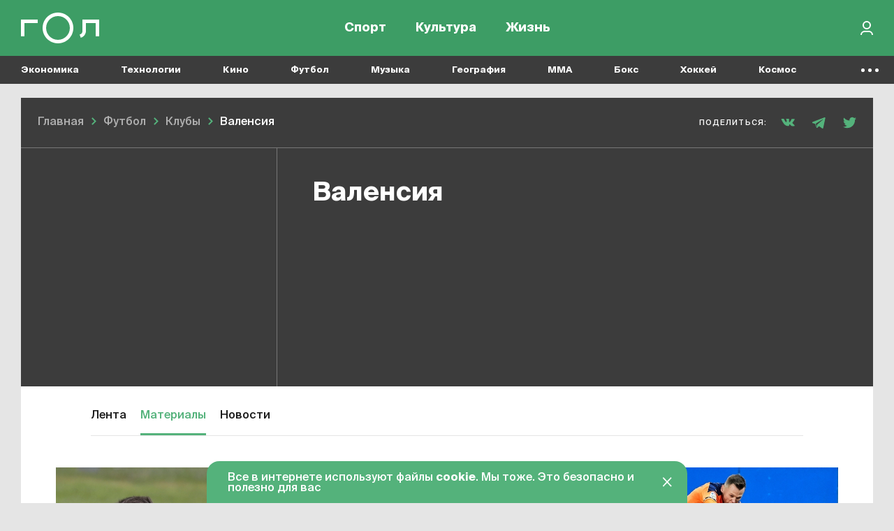

--- FILE ---
content_type: text/html; charset=UTF-8
request_url: https://gol.ru/valensia/materials
body_size: 16011
content:
<!DOCTYPE html>
<html>
<head>
        <script>
    window.dataLayer = [];
    window.ym_user_params = 'Guest';
    </script>
    <meta charset="UTF-8">
    <meta name="viewport" content="width=device-width, initial-scale=1, maximum-scale=1">
    <meta name="facebook-domain-verification" content="6gkpq6el7kvacej5yhyurrt74th5s0"/>
    <meta name="yandex-verification" content="32d5fb1824b9091c"/>
    <meta name="verify-admitad" content="04c2f1db67"/>
    <meta name="csrf-param" content="_csrf-frontend">
<meta name="csrf-token" content="8Uvwh7LHYxYG0UOKpBLHykaVZucLZIfivc56URurR4LcGb2-_4QaZGu1BMnLZ6b7E_kP1lsV7KbFvS0bfJ4t0A==">
    <title>Валенсия | Гол.ру: новости и статьи о спорте, культуре, кино, музыке, экономике и технологиях</title>
    <meta name="keywords" content="Валенсия, Гол.ру, спорт, мир вокруг, футбол, хоккей, баскетбол, ММА, новости, материалы, команды, игроки">
<meta name="description" content="Валенсия | «Гол.ру» – про спорт и мир вокруг. Без лишних новостей, сложной навигации и обязательной рутины. Доказываем, что спорт бывает интересным.">
<meta property="og:title" content="Валенсия | Гол.ру: новости и статьи о спорте, культуре, кино, музыке, экономике и технологиях">
<meta property="og:url" content="https://gol.ru/valensia/materials">
<meta property="og:image" content="https://165dc6ae-1b27-4856-8ca7-b1edf208847c.selcdn.net/images/original/hashtags/socials/206/fb632c89d32fe1f44c78374ec8063bf885.jpg">
<meta property="og:image:alt" content="Валенсия | Гол.ру: новости и статьи о спорте, культуре, кино, музыке, экономике и технологиях">
<meta property="og:image:type" content="image/jpeg">
<meta property="og:image:width" content="1200">
<meta property="og:image:height" content="630">
<meta property="og:type" content="article">
<meta property="og:description" content="Валенсия | «Гол.ру» – про спорт и мир вокруг. Без лишних новостей, сложной навигации и обязательной рутины. Доказываем, что спорт бывает интересным.">
<meta name="twitter:card" content="summary_large_image">
<meta name="twitter:site" content="@Golrusuper">
<meta name="twitter:title" content="Валенсия | Гол.ру: новости и статьи о спорте, культуре, кино, музыке, экономике и технологиях">
<meta name="twitter:description" content="Валенсия | «Гол.ру» – про спорт и мир вокруг. Без лишних новостей, сложной навигации и обязательной рутины. Доказываем, что спорт бывает интересным.">
<meta name="twitter:image" content="https://165dc6ae-1b27-4856-8ca7-b1edf208847c.selcdn.net/images/original/hashtags/socials/206/fb632c89d32fe1f44c78374ec8063bf885.jpg">
<meta name="twitter:creator" content="@Golrusuper">
<meta name="twitter:image:alt" content="Валенсия | Гол.ру: новости и статьи о спорте, культуре, кино, музыке, экономике и технологиях">
<meta name="twitter:url" content="https://gol.ru/valensia/materials">
<meta name="vk:image" content="https://165dc6ae-1b27-4856-8ca7-b1edf208847c.selcdn.net/images/original/hashtags/socials/206/vkabc20f5a00aceae95bd8b26198113a49.jpg">
<link href="//top-fwz1.mail.ru" rel="preconnect">
<link href="//mc.yandex.ru" rel="preconnect">
<link href="//www.google-analytics.com" rel="preconnect">
<link href="//googletagmanager.com" rel="preconnect">
<link href="https://165dc6ae-1b27-4856-8ca7-b1edf208847c.selcdn.net" rel="preconnect">
<link href="https://gol.ru/valensia/materials" rel="canonical">
<link href="https://google.com" rel="dns-prefetch" crossorigin="">
<link href="https://vk.com" rel="dns-prefetch" crossorigin="">
<link href="https://instagram.com" rel="dns-prefetch" crossorigin="">
<link href="https://twitter.com" rel="dns-prefetch" crossorigin="">
<link href="https://youtube.com" rel="dns-prefetch" crossorigin="">
<link href="/favicon/favicon_32.png" rel="icon" sizes="32x32">
<link href="/favicon/favicon_48.png" rel="icon" sizes="48x48">
<link href="/favicon/favicon_96.png" rel="icon" sizes="96x96">
<link href="/favicon/favicon_144.png" rel="icon" sizes="144x144">
<link href="/favicon/favicon_192.png" rel="icon" sizes="192x192">
<link href="/favicon/favicon_256.png" rel="icon" sizes="256x256">
<link href="/favicon/favicon_384.png" rel="icon" sizes="384x384">
<link href="/favicon/favicon_512.png" rel="icon" sizes="512x512">
<link href="/favicon/favicon_57.png" rel="apple-touch-icon" sizes="57x57">
<link href="/favicon/favicon_60.png" rel="apple-touch-icon" sizes="60x60">
<link href="/favicon/favicon_72.png" rel="apple-touch-icon" sizes="72x72">
<link href="/favicon/favicon_76.png" rel="apple-touch-icon" sizes="76x76">
<link href="/favicon/favicon_114.png" rel="apple-touch-icon" sizes="114x114">
<link href="/favicon/favicon_120.png" rel="apple-touch-icon" sizes="120x120">
<link href="/favicon/favicon_152.png" rel="apple-touch-icon" sizes="152x152">
<link href="/favicon/favicon_180.png" rel="apple-touch-icon" sizes="180x180">
<link href="https://165dc6ae-1b27-4856-8ca7-b1edf208847c.selcdn.net/dist/assets/match_center.js?v=1744291361" rel="preload" as="script">
<link href="https://165dc6ae-1b27-4856-8ca7-b1edf208847c.selcdn.net/dist/assets/match_center.css?v=1744291361" rel="preload" as="style">
<link href="https://165dc6ae-1b27-4856-8ca7-b1edf208847c.selcdn.net/dist/assets/common_async.js?v=1744291358" rel="preload" as="script">
<link href="https://www.google.com/recaptcha/api.js" rel="preload" as="script">
<link href="https://165dc6ae-1b27-4856-8ca7-b1edf208847c.selcdn.net/dist/assets/match_center.css?v=1744291361" rel="stylesheet">
<script src="https://yandex.ru/ads/system/header-bidding.js" async="async"></script>
<script src="https://ads.digitalcaramel.com/js/gol.ru.js" async="async"></script>    
<!-- Google Tag Manager -->
<script>(function(w,d,s,l,i){w[l]=w[l]||[];w[l].push({'gtm.start':
            new Date().getTime(),event:'gtm.js'});var f=d.getElementsByTagName(s)[0],
        j=d.createElement(s),dl=l!='dataLayer'?'&l='+l:'';j.async=true;j.src=
        'https://www.googletagmanager.com/gtm.js?id='+i+dl;f.parentNode.insertBefore(j,f);
    })(window,document,'script','dataLayer','GTM-KR4J5C3');</script>
<!-- End Google Tag Manager -->
    
<!-- Yandex.RTB -->
<script>window.yaContextCb=window.yaContextCb||[]</script>
<script src="https://yandex.ru/ads/system/context.js" async></script>

    
    
    <script type="text/javascript">
        window.httpAccept = 'text/html,application/xhtml+xml,application/xml;q=0.9,image/webp,image/apng,*/*;q=0.8,application/signed-exchange;v=b3;q=0.9';
    </script>
</head>
<body class="wrapper">

<!-- Google Tag Manager (noscript) -->
<noscript><iframe src="https://www.googletagmanager.com/ns.html?id=GTM-KR4J5C3"
                  height="0" width="0" style="display:none;visibility:hidden"></iframe></noscript>
<!-- End Google Tag Manager (noscript) -->

    <div itemprop="publisher" itemscope itemtype="https://schema.org/Organization">
        
<meta itemprop="name" content="Гол.ру">
<meta itemprop="url" content="https://gol.ru/">
<meta itemprop="description"
      content="«Гол.ру» – медиа про футбол, другой спорт и мир вокруг. Без лишних новостей, сложной навигации и обязательной рутины. Только главные события и лучшие сюжеты. Делаем разборы, рассказываем истории, обсуждаем темы. Доказываем, что спорт бывает интересным даже для тех, кто не отличает Месси от Мессины, биатлон от бадминтона, «Торонто» от «Торпедо».">
<meta itemprop="address" content="105082, г.Москва, ул.Почтовая Б., д.26В, стр.1, КАБИНЕТ 34">
<meta itemprop="telephone" content="+7 499 408–34-32">
<img itemprop="logo" src="https://165dc6ae-1b27-4856-8ca7-b1edf208847c.selcdn.net/dist/mediaassets/logo.png" alt="" style="display: none"/>
    </div>
<header id="wrapper__header" class="wrapper__header">
    

<div class="header-wrapper">
    <nav class="header">
        <div class="header__inner">
            <div class="header__logo">
                <a href="/"><div class="header__logo-inner"></div></a>            </div>
            <div class="header__menu-wrapper">
                
<div class="header-menu">
            <div class="header-menu__item-wrapper header-menu__item-wrapper--temporarily-hide ">
            
<div class="header-menu-item   ">
    <a href="/my-gol" rel="" style="">Moй гол</a></div>
        </div>
            <div class="header-menu__item-wrapper  ">
            
<div class="header-menu-item   ">
    <a href="/sport" rel="" style="">Спорт</a></div>
        </div>
            <div class="header-menu__item-wrapper  ">
            
<div class="header-menu-item   ">
    <a href="/culture" rel="" style="">Культура</a></div>
        </div>
            <div class="header-menu__item-wrapper  ">
            
<div class="header-menu-item   ">
    <a href="/life" rel="" style="">Жизнь</a></div>
        </div>
    </div>
            </div>

            <div class="header__right-part">
                <div class="header__actions-wrapper">
                    
<div class="header-search"></div>
                                        
    <div class="header-in-out header-in-out__signin" data-tooltip="Войти">
        <button type="button" id="signin-button" data-toggle="modal" data-target="#signup-social" data-modal="color"></button>    </div>
                </div>
            </div>
        </div>
    </nav>
    <nav class="header-mobile">
        <div class="header-mobile__inner">
            
<div class="header-menu">
            <div class="header-menu__item-wrapper header-menu__item-wrapper--temporarily-hide ">
            
<div class="header-menu-item   ">
    <a href="/my-gol" rel="" style="">Moй гол</a></div>
        </div>
            <div class="header-menu__item-wrapper  ">
            
<div class="header-menu-item   ">
    <a href="/sport" rel="" style="">Спорт</a></div>
        </div>
            <div class="header-menu__item-wrapper  ">
            
<div class="header-menu-item   ">
    <a href="/culture" rel="" style="">Культура</a></div>
        </div>
            <div class="header-menu__item-wrapper  ">
            
<div class="header-menu-item   ">
    <a href="/life" rel="" style="">Жизнь</a></div>
        </div>
    </div>
        </div>
    </nav>
</div>

<div class="nav-list--hidden">
            <div class="nav-list__item dropdown " data-container-id="nav-list-item-1"><a class="nav-list__item-link" href="https://gol.ru/economy">Экономика</a><div class="nav-list__item-dropdown dropdown-menu">
    <div class="nav-list-dropdown">
        <div class="nav-list-dropdown__side">
                            <div class="nav-list-dropdown__side-item"><a href="https://gol.ru/economy/materials">Материалы</a></div>                    </div>
        <div class="nav-list-dropdown__body">
            <div class="nav-list-dropdown__columns">
                                                                </div>
        </div>
    </div>
</div>
</div>            <div class="nav-list__item dropdown " data-container-id="nav-list-item-2"><a class="nav-list__item-link" href="https://gol.ru/technology">Технологии</a><div class="nav-list__item-dropdown dropdown-menu">
    <div class="nav-list-dropdown">
        <div class="nav-list-dropdown__side">
                            <div class="nav-list-dropdown__side-item"><a href="https://gol.ru/technology/materials">Материалы</a></div>                    </div>
        <div class="nav-list-dropdown__body">
            <div class="nav-list-dropdown__columns">
                                                                                                    </div>
        </div>
    </div>
</div>
</div>            <div class="nav-list__item dropdown " data-container-id="nav-list-item-3"><a class="nav-list__item-link" href="https://gol.ru/movie">Кино</a><div class="nav-list__item-dropdown dropdown-menu">
    <div class="nav-list-dropdown">
        <div class="nav-list-dropdown__side">
                            <div class="nav-list-dropdown__side-item"><a href="https://gol.ru/movie/materials">Материалы</a></div>                            <div class="nav-list-dropdown__side-item"><a href="https://gol.ru/movie/news">Новости</a></div>                    </div>
        <div class="nav-list-dropdown__body">
            <div class="nav-list-dropdown__columns">
                            </div>
        </div>
    </div>
</div>
</div>            <div class="nav-list__item dropdown " data-container-id="nav-list-item-4"><a class="nav-list__item-link" href="https://gol.ru/football">Футбол</a><div class="nav-list__item-dropdown dropdown-menu">
    <div class="nav-list-dropdown">
        <div class="nav-list-dropdown__side">
                            <div class="nav-list-dropdown__side-item"><a href="https://gol.ru/football/team">Сборные</a></div>                            <div class="nav-list-dropdown__side-item"><a href="https://gol.ru/football/clubs">Клубы</a></div>                            <div class="nav-list-dropdown__side-item"><a href="https://gol.ru/football/match">Матчи</a></div>                            <div class="nav-list-dropdown__side-item"><a href="https://gol.ru/football/schedule">Календарь</a></div>                            <div class="nav-list-dropdown__side-item"><a href="https://gol.ru/football/results">Результаты</a></div>                            <div class="nav-list-dropdown__side-item"><a href="https://gol.ru/football/materials">Материалы</a></div>                            <div class="nav-list-dropdown__side-item"><a href="https://gol.ru/football/news">Новости</a></div>                            <div class="nav-list-dropdown__side-item"><a href="https://gol.ru/football/footballers">Футболисты</a></div>                            <div class="nav-list-dropdown__side-item"><a href="https://gol.ru/football/tournament">Турниры</a></div>                            <div class="nav-list-dropdown__side-item"><a href="https://gol.ru/football/table">Таблица</a></div>                    </div>
        <div class="nav-list-dropdown__body">
            <div class="nav-list-dropdown__columns">
                                                                                                            
<div class="nav-list-dropdown__column">
            <a href="https://gol.ru/football/tournament/liga-cempionov" class="nav-list-dropdown__column-item">
            <div class="nav-list-dropdown__column-image nav-list-dropdown__column-image--tournament">
                            </div>
            <div class="nav-list-dropdown__column-title">Лига чемпионов</div>
        </a>
            <a href="https://gol.ru/football/clubs/slaviamozyr" class="nav-list-dropdown__column-item">
            <div class="nav-list-dropdown__column-image nav-list-dropdown__column-image--tournament">
                            </div>
            <div class="nav-list-dropdown__column-title">Славия Мозырь</div>
        </a>
            <a href="https://gol.ru/football/coach/feliksmagat" class="nav-list-dropdown__column-item">
            <div class="nav-list-dropdown__column-image nav-list-dropdown__column-image--tournament">
                            </div>
            <div class="nav-list-dropdown__column-title">Феликс Магат</div>
        </a>
            <a href="https://gol.ru/football/footballers/nolbertosolano" class="nav-list-dropdown__column-item">
            <div class="nav-list-dropdown__column-image nav-list-dropdown__column-image--tournament">
                            </div>
            <div class="nav-list-dropdown__column-title">Нолберто Солано</div>
        </a>
            <a href="https://gol.ru/football/footballers/urijzevnov" class="nav-list-dropdown__column-item">
            <div class="nav-list-dropdown__column-image nav-list-dropdown__column-image--tournament">
                            </div>
            <div class="nav-list-dropdown__column-title">Юрий Жевнов</div>
        </a>
            <a href="https://gol.ru/football/clubs/dinamominsk" class="nav-list-dropdown__column-item">
            <div class="nav-list-dropdown__column-image nav-list-dropdown__column-image--tournament">
                            </div>
            <div class="nav-list-dropdown__column-title">Динамо Минск</div>
        </a>
            <a href="https://gol.ru/football/clubs/naftan" class="nav-list-dropdown__column-item">
            <div class="nav-list-dropdown__column-image nav-list-dropdown__column-image--tournament">
                            </div>
            <div class="nav-list-dropdown__column-title">Нафтан</div>
        </a>
            <a href="https://gol.ru/football/clubs/sluck" class="nav-list-dropdown__column-item">
            <div class="nav-list-dropdown__column-image nav-list-dropdown__column-image--tournament">
                            </div>
            <div class="nav-list-dropdown__column-title">Слуцк</div>
        </a>
            <a href="https://gol.ru/football/footballers/dzejkoblekheto" class="nav-list-dropdown__column-item">
            <div class="nav-list-dropdown__column-image nav-list-dropdown__column-image--tournament">
                            </div>
            <div class="nav-list-dropdown__column-title">Джейкоб Лекхето</div>
        </a>
            <a href="https://gol.ru/football/footballers/raul" class="nav-list-dropdown__column-item">
            <div class="nav-list-dropdown__column-image nav-list-dropdown__column-image--tournament">
                            </div>
            <div class="nav-list-dropdown__column-title">Рауль</div>
        </a>
            <a href="https://gol.ru/football/person/aleksanderceferin" class="nav-list-dropdown__column-item">
            <div class="nav-list-dropdown__column-image nav-list-dropdown__column-image--tournament">
                            </div>
            <div class="nav-list-dropdown__column-title">Александер Чеферин</div>
        </a>
            <a href="https://gol.ru/football/footballers/mariogetce" class="nav-list-dropdown__column-item">
            <div class="nav-list-dropdown__column-image nav-list-dropdown__column-image--tournament">
                            </div>
            <div class="nav-list-dropdown__column-title">Марио Гетце</div>
        </a>
    </div>
                                                                        
<div class="nav-list-dropdown__column">
            <a href="/football/tournament/rpl" class="nav-list-dropdown__column-item">
            <div class="nav-list-dropdown__column-image nav-list-dropdown__column-image--tournament">
                                    <noscript class="loading-lazy">
                        <img src="https://165dc6ae-1b27-4856-8ca7-b1edf208847c.selcdn.net/images/original/divisions/logos/1/88.webp" alt="РПЛ Турнир" loading="lazy">                    </noscript>
                            </div>
            <div class="nav-list-dropdown__column-title">РПЛ</div>
        </a>
            <a href="/football/tournament/champions-league" class="nav-list-dropdown__column-item">
            <div class="nav-list-dropdown__column-image nav-list-dropdown__column-image--tournament">
                                    <noscript class="loading-lazy">
                        <img src="https://165dc6ae-1b27-4856-8ca7-b1edf208847c.selcdn.net/images/original/divisions/logos/4/90.webp" alt="Лига чемпионов Турнир" loading="lazy">                    </noscript>
                            </div>
            <div class="nav-list-dropdown__column-title">Лига чемпионов</div>
        </a>
            <a href="/football/tournament/europa-league" class="nav-list-dropdown__column-item">
            <div class="nav-list-dropdown__column-image nav-list-dropdown__column-image--tournament">
                                    <noscript class="loading-lazy">
                        <img src="https://165dc6ae-1b27-4856-8ca7-b1edf208847c.selcdn.net/images/original/divisions/logos/5/91.webp" alt="Лига Европы Турнир" loading="lazy">                    </noscript>
                            </div>
            <div class="nav-list-dropdown__column-title">Лига Европы</div>
        </a>
            <a href="/football/tournament/europa-conference-league" class="nav-list-dropdown__column-item">
            <div class="nav-list-dropdown__column-image nav-list-dropdown__column-image--tournament">
                                    <noscript class="loading-lazy">
                        <img src="https://165dc6ae-1b27-4856-8ca7-b1edf208847c.selcdn.net/images/original/divisions/logos/41/116.webp" alt="Лига конференций Турнир" loading="lazy">                    </noscript>
                            </div>
            <div class="nav-list-dropdown__column-title">Лига конференций</div>
        </a>
            <a href="/football/tournament/epl" class="nav-list-dropdown__column-item">
            <div class="nav-list-dropdown__column-image nav-list-dropdown__column-image--tournament">
                                    <noscript class="loading-lazy">
                        <img src="https://165dc6ae-1b27-4856-8ca7-b1edf208847c.selcdn.net/images/original/divisions/logos/2/92.webp" alt="АПЛ Турнир" loading="lazy">                    </noscript>
                            </div>
            <div class="nav-list-dropdown__column-title">АПЛ</div>
        </a>
            <a href="/football/tournament/seria-a" class="nav-list-dropdown__column-item">
            <div class="nav-list-dropdown__column-image nav-list-dropdown__column-image--tournament">
                                    <noscript class="loading-lazy">
                        <img src="https://165dc6ae-1b27-4856-8ca7-b1edf208847c.selcdn.net/images/original/divisions/logos/6/93.webp" alt="Серия А Турнир" loading="lazy">                    </noscript>
                            </div>
            <div class="nav-list-dropdown__column-title">Серия А</div>
        </a>
            <a href="/football/tournament/primera" class="nav-list-dropdown__column-item">
            <div class="nav-list-dropdown__column-image nav-list-dropdown__column-image--tournament">
                                    <noscript class="loading-lazy">
                        <img src="https://165dc6ae-1b27-4856-8ca7-b1edf208847c.selcdn.net/images/original/divisions/logos/8/94.webp" alt="Примера Турнир" loading="lazy">                    </noscript>
                            </div>
            <div class="nav-list-dropdown__column-title">Примера</div>
        </a>
            <a href="/football/tournament/bundesliga" class="nav-list-dropdown__column-item">
            <div class="nav-list-dropdown__column-image nav-list-dropdown__column-image--tournament">
                                    <noscript class="loading-lazy">
                        <img src="https://165dc6ae-1b27-4856-8ca7-b1edf208847c.selcdn.net/images/original/divisions/logos/7/95.webp" alt="Бундеслига Турнир" loading="lazy">                    </noscript>
                            </div>
            <div class="nav-list-dropdown__column-title">Бундеслига</div>
        </a>
            <a href="/football/tournament/ligue-1" class="nav-list-dropdown__column-item">
            <div class="nav-list-dropdown__column-image nav-list-dropdown__column-image--tournament">
                                    <noscript class="loading-lazy">
                        <img src="https://165dc6ae-1b27-4856-8ca7-b1edf208847c.selcdn.net/images/original/divisions/logos/9/96.webp" alt="Лига 1 Турнир" loading="lazy">                    </noscript>
                            </div>
            <div class="nav-list-dropdown__column-title">Лига 1</div>
        </a>
            <a href="/football/tournament/fnl" class="nav-list-dropdown__column-item">
            <div class="nav-list-dropdown__column-image nav-list-dropdown__column-image--tournament">
                                    <noscript class="loading-lazy">
                        <img src="https://165dc6ae-1b27-4856-8ca7-b1edf208847c.selcdn.net/images/original/divisions/logos/17/97.webp" alt="Первая лига Турнир" loading="lazy">                    </noscript>
                            </div>
            <div class="nav-list-dropdown__column-title">Первая лига</div>
        </a>
            <a href="/football/tournament/cup-premier" class="nav-list-dropdown__column-item">
            <div class="nav-list-dropdown__column-image nav-list-dropdown__column-image--tournament">
                                    <noscript class="loading-lazy">
                        <img src="https://165dc6ae-1b27-4856-8ca7-b1edf208847c.selcdn.net/images/original/divisions/logos/44/123.webp" alt="Кубок PARI Премьер Турнир" loading="lazy">                    </noscript>
                            </div>
            <div class="nav-list-dropdown__column-title">Кубок PARI Премьер</div>
        </a>
    </div>
                            </div>
        </div>
    </div>
</div>
</div>            <div class="nav-list__item dropdown " data-container-id="nav-list-item-5"><a class="nav-list__item-link" href="https://gol.ru/music">Музыка</a><div class="nav-list__item-dropdown dropdown-menu">
    <div class="nav-list-dropdown">
        <div class="nav-list-dropdown__side">
                            <div class="nav-list-dropdown__side-item"><a href="https://gol.ru/music/materials">Материалы</a></div>                            <div class="nav-list-dropdown__side-item"><a href="https://gol.ru/music/news">Новости</a></div>                    </div>
        <div class="nav-list-dropdown__body">
            <div class="nav-list-dropdown__columns">
                            </div>
        </div>
    </div>
</div>
</div>            <div class="nav-list__item dropdown " data-container-id="nav-list-item-6"><a class="nav-list__item-link" href="https://gol.ru/geography">География</a><div class="nav-list__item-dropdown dropdown-menu">
    <div class="nav-list-dropdown">
        <div class="nav-list-dropdown__side">
                            <div class="nav-list-dropdown__side-item"><a href="https://gol.ru/geography/materials">Материалы</a></div>                    </div>
        <div class="nav-list-dropdown__body">
            <div class="nav-list-dropdown__columns">
                                                                                                    </div>
        </div>
    </div>
</div>
</div>            <div class="nav-list__item dropdown " data-container-id="nav-list-item-7"><a class="nav-list__item-link" href="https://gol.ru/mma">MMA</a><div class="nav-list__item-dropdown dropdown-menu">
    <div class="nav-list-dropdown">
        <div class="nav-list-dropdown__side">
                            <div class="nav-list-dropdown__side-item"><a href="https://gol.ru/mma/materials">Материалы</a></div>                            <div class="nav-list-dropdown__side-item"><a href="https://gol.ru/mma/news">Новости</a></div>                    </div>
        <div class="nav-list-dropdown__body">
            <div class="nav-list-dropdown__columns">
                            </div>
        </div>
    </div>
</div>
</div>            <div class="nav-list__item dropdown " data-container-id="nav-list-item-8"><a class="nav-list__item-link" href="https://gol.ru/boxing">Бокс</a><div class="nav-list__item-dropdown dropdown-menu">
    <div class="nav-list-dropdown">
        <div class="nav-list-dropdown__side">
                            <div class="nav-list-dropdown__side-item"><a href="https://gol.ru/boxing/materials">Материалы</a></div>                            <div class="nav-list-dropdown__side-item"><a href="https://gol.ru/boxing/news">Новости</a></div>                    </div>
        <div class="nav-list-dropdown__body">
            <div class="nav-list-dropdown__columns">
                            </div>
        </div>
    </div>
</div>
</div>            <div class="nav-list__item dropdown " data-container-id="nav-list-item-9"><a class="nav-list__item-link" href="https://gol.ru/hockey">Хоккей</a><div class="nav-list__item-dropdown dropdown-menu">
    <div class="nav-list-dropdown">
        <div class="nav-list-dropdown__side">
                            <div class="nav-list-dropdown__side-item"><a href="https://gol.ru/hockey/materials">Материалы</a></div>                            <div class="nav-list-dropdown__side-item"><a href="https://gol.ru/hockey/news">Новости</a></div>                    </div>
        <div class="nav-list-dropdown__body">
            <div class="nav-list-dropdown__columns">
                            </div>
        </div>
    </div>
</div>
</div>            <div class="nav-list__item dropdown " data-container-id="nav-list-item-10"><a class="nav-list__item-link" href="https://gol.ru/space">Космос</a><div class="nav-list__item-dropdown dropdown-menu">
    <div class="nav-list-dropdown">
        <div class="nav-list-dropdown__side">
                            <div class="nav-list-dropdown__side-item"><a href="https://gol.ru/space/materials">Материалы</a></div>                    </div>
        <div class="nav-list-dropdown__body">
            <div class="nav-list-dropdown__columns">
                                                                                                    </div>
        </div>
    </div>
</div>
</div>            <div class="nav-list__item dropdown " data-container-id="nav-list-item-11"><a class="nav-list__item-link" href="https://gol.ru/chto-gde-kogda">ЧГК</a><div class="nav-list__item-dropdown dropdown-menu">
    <div class="nav-list-dropdown">
        <div class="nav-list-dropdown__side">
                            <div class="nav-list-dropdown__side-item"><a href="https://gol.ru/chto-gde-kogda/materials">Материалы</a></div>                            <div class="nav-list-dropdown__side-item"><a href="https://gol.ru/chto-gde-kogda/news">Новости</a></div>                    </div>
        <div class="nav-list-dropdown__body">
            <div class="nav-list-dropdown__columns">
                            </div>
        </div>
    </div>
</div>
</div>            <div class="nav-list__item dropdown " data-container-id="nav-list-item-12"><a class="nav-list__item-link" href="https://gol.ru/figure-skating">Фигурное катание</a><div class="nav-list__item-dropdown dropdown-menu">
    <div class="nav-list-dropdown">
        <div class="nav-list-dropdown__side">
                            <div class="nav-list-dropdown__side-item"><a href="https://gol.ru/figure-skating/materials">Материалы</a></div>                            <div class="nav-list-dropdown__side-item"><a href="https://gol.ru/figure-skating/news">Новости</a></div>                    </div>
        <div class="nav-list-dropdown__body">
            <div class="nav-list-dropdown__columns">
                            </div>
        </div>
    </div>
</div>
</div>            <div class="nav-list__item dropdown " data-container-id="nav-list-item-13"><a class="nav-list__item-link" href="https://gol.ru/politics">Политика</a><div class="nav-list__item-dropdown dropdown-menu">
    <div class="nav-list-dropdown">
        <div class="nav-list-dropdown__side">
                            <div class="nav-list-dropdown__side-item"><a href="https://gol.ru/politics/materials">Материалы</a></div>                            <div class="nav-list-dropdown__side-item"><a href="https://gol.ru/politics/news">Новости</a></div>                    </div>
        <div class="nav-list-dropdown__body">
            <div class="nav-list-dropdown__columns">
                            </div>
        </div>
    </div>
</div>
</div>            <div class="nav-list__item dropdown " data-container-id="nav-list-item-14"><a class="nav-list__item-link" href="https://gol.ru/basketball">Баскетбол</a><div class="nav-list__item-dropdown dropdown-menu">
    <div class="nav-list-dropdown">
        <div class="nav-list-dropdown__side">
                            <div class="nav-list-dropdown__side-item"><a href="https://gol.ru/basketball/materials">Материалы</a></div>                            <div class="nav-list-dropdown__side-item"><a href="https://gol.ru/basketball/news">Новости</a></div>                    </div>
        <div class="nav-list-dropdown__body">
            <div class="nav-list-dropdown__columns">
                            </div>
        </div>
    </div>
</div>
</div>            <div class="nav-list__item dropdown " data-container-id="nav-list-item-15"><a class="nav-list__item-link" href="https://gol.ru/f1-championship">Формула 1</a><div class="nav-list__item-dropdown dropdown-menu">
    <div class="nav-list-dropdown">
        <div class="nav-list-dropdown__side">
                            <div class="nav-list-dropdown__side-item"><a href="https://gol.ru/f1-championship/materials">Материалы</a></div>                            <div class="nav-list-dropdown__side-item"><a href="https://gol.ru/f1-championship/news">Новости</a></div>                    </div>
        <div class="nav-list-dropdown__body">
            <div class="nav-list-dropdown__columns">
                            </div>
        </div>
    </div>
</div>
</div>            <div class="nav-list__item dropdown " data-container-id="nav-list-item-16"><a class="nav-list__item-link" href="https://gol.ru/athletics">Легкая атлетика</a><div class="nav-list__item-dropdown dropdown-menu">
    <div class="nav-list-dropdown">
        <div class="nav-list-dropdown__side">
                            <div class="nav-list-dropdown__side-item"><a href="https://gol.ru/athletics/materials">Материалы</a></div>                            <div class="nav-list-dropdown__side-item"><a href="https://gol.ru/athletics/news">Новости</a></div>                    </div>
        <div class="nav-list-dropdown__body">
            <div class="nav-list-dropdown__columns">
                            </div>
        </div>
    </div>
</div>
</div>            <div class="nav-list__item dropdown " data-container-id="nav-list-item-17"><a class="nav-list__item-link" href="https://gol.ru/biathlon">Биатлон</a><div class="nav-list__item-dropdown dropdown-menu">
    <div class="nav-list-dropdown">
        <div class="nav-list-dropdown__side">
                            <div class="nav-list-dropdown__side-item"><a href="https://gol.ru/biathlon/materials">Материалы</a></div>                            <div class="nav-list-dropdown__side-item"><a href="https://gol.ru/biathlon/news">Новости</a></div>                    </div>
        <div class="nav-list-dropdown__body">
            <div class="nav-list-dropdown__columns">
                            </div>
        </div>
    </div>
</div>
</div>            <div class="nav-list__item dropdown " data-container-id="nav-list-item-18"><a class="nav-list__item-link" href="https://gol.ru/aquatics">Водные виды</a><div class="nav-list__item-dropdown dropdown-menu">
    <div class="nav-list-dropdown">
        <div class="nav-list-dropdown__side">
                            <div class="nav-list-dropdown__side-item"><a href="https://gol.ru/aquatics/materials">Материалы</a></div>                            <div class="nav-list-dropdown__side-item"><a href="https://gol.ru/aquatics/news">Новости</a></div>                    </div>
        <div class="nav-list-dropdown__body">
            <div class="nav-list-dropdown__columns">
                            </div>
        </div>
    </div>
</div>
</div>            <div class="nav-list__item dropdown " data-container-id="nav-list-item-19"><a class="nav-list__item-link" href="https://gol.ru/cybersport">Киберспорт</a><div class="nav-list__item-dropdown dropdown-menu">
    <div class="nav-list-dropdown">
        <div class="nav-list-dropdown__side">
                            <div class="nav-list-dropdown__side-item"><a href="https://gol.ru/cybersport/materials">Материалы</a></div>                            <div class="nav-list-dropdown__side-item"><a href="https://gol.ru/cybersport/news">Новости</a></div>                    </div>
        <div class="nav-list-dropdown__body">
            <div class="nav-list-dropdown__columns">
                            </div>
        </div>
    </div>
</div>
</div>            <div class="nav-list__item dropdown " data-container-id="nav-list-item-20"><a class="nav-list__item-link" href="https://gol.ru/literature">Литература</a><div class="nav-list__item-dropdown dropdown-menu">
    <div class="nav-list-dropdown">
        <div class="nav-list-dropdown__side">
                            <div class="nav-list-dropdown__side-item"><a href="https://gol.ru/literature/materials">Материалы</a></div>                    </div>
        <div class="nav-list-dropdown__body">
            <div class="nav-list-dropdown__columns">
                                                                </div>
        </div>
    </div>
</div>
</div>            <div class="nav-list__item dropdown " data-container-id="nav-list-item-21"><a class="nav-list__item-link" href="https://gol.ru/medicine">Медицина</a><div class="nav-list__item-dropdown dropdown-menu">
    <div class="nav-list-dropdown">
        <div class="nav-list-dropdown__side">
                            <div class="nav-list-dropdown__side-item"><a href="https://gol.ru/medicine/materials">Материалы</a></div>                            <div class="nav-list-dropdown__side-item"><a href="https://gol.ru/medicine/news">Новости</a></div>                    </div>
        <div class="nav-list-dropdown__body">
            <div class="nav-list-dropdown__columns">
                            </div>
        </div>
    </div>
</div>
</div>            <div class="nav-list__item dropdown " data-container-id="nav-list-item-22"><a class="nav-list__item-link" href="https://gol.ru/volleyball">Волейбол</a><div class="nav-list__item-dropdown dropdown-menu">
    <div class="nav-list-dropdown">
        <div class="nav-list-dropdown__side">
                            <div class="nav-list-dropdown__side-item"><a href="https://gol.ru/volleyball/materials">Материалы</a></div>                            <div class="nav-list-dropdown__side-item"><a href="https://gol.ru/volleyball/news">Новости</a></div>                    </div>
        <div class="nav-list-dropdown__body">
            <div class="nav-list-dropdown__columns">
                            </div>
        </div>
    </div>
</div>
</div>            <div class="nav-list__item dropdown " data-container-id="nav-list-item-23"><a class="nav-list__item-link" href="https://gol.ru/tennis">Теннис</a><div class="nav-list__item-dropdown dropdown-menu">
    <div class="nav-list-dropdown">
        <div class="nav-list-dropdown__side">
                            <div class="nav-list-dropdown__side-item"><a href="https://gol.ru/tennis/materials">Материалы</a></div>                            <div class="nav-list-dropdown__side-item"><a href="https://gol.ru/tennis/news">Новости</a></div>                    </div>
        <div class="nav-list-dropdown__body">
            <div class="nav-list-dropdown__columns">
                            </div>
        </div>
    </div>
</div>
</div>            <div class="nav-list__item dropdown " data-container-id="nav-list-item-24"><a class="nav-list__item-link" href="https://gol.ru/olympic/2022">Олимпиада</a><div class="nav-list__item-dropdown dropdown-menu">
    <div class="nav-list-dropdown">
        <div class="nav-list-dropdown__side">
                            <div class="nav-list-dropdown__side-item"><a href="https://gol.ru/olympic/2022/materials">Материалы</a></div>                            <div class="nav-list-dropdown__side-item"><a href="https://gol.ru/olympic/2022/news">Новости</a></div>                            <div class="nav-list-dropdown__side-item"><a href="https://gol.ru/olympic/2022/sports">Виды спорта</a></div>                            <div class="nav-list-dropdown__side-item"><a href="https://gol.ru/olympic/2022/schedule">Расписание</a></div>                            <div class="nav-list-dropdown__side-item"><a href="https://gol.ru/olympic/2022/standing">Медали</a></div>                    </div>
        <div class="nav-list-dropdown__body">
            <div class="nav-list-dropdown__columns">
                                                                                                                                        </div>
        </div>
    </div>
</div>
</div>            <div class="nav-list__item dropdown " data-container-id="nav-list-item-25"><a class="nav-list__item-link" href="https://gol.ru/covid-19">Коронавирус</a><div class="nav-list__item-dropdown dropdown-menu">
    <div class="nav-list-dropdown">
        <div class="nav-list-dropdown__side">
                            <div class="nav-list-dropdown__side-item"><a href="https://gol.ru/covid-19/materials">Материалы</a></div>                            <div class="nav-list-dropdown__side-item"><a href="https://gol.ru/covid-19/news">Новости</a></div>                    </div>
        <div class="nav-list-dropdown__body">
            <div class="nav-list-dropdown__columns">
                            </div>
        </div>
    </div>
</div>
</div>            <div class="nav-list__item dropdown " data-container-id="nav-list-item-26"><a class="nav-list__item-link" href="https://gol.ru/clothes">Одежда</a><div class="nav-list__item-dropdown dropdown-menu">
    <div class="nav-list-dropdown">
        <div class="nav-list-dropdown__side">
                            <div class="nav-list-dropdown__side-item"><a href="https://gol.ru/clothes/materials">Материалы</a></div>                            <div class="nav-list-dropdown__side-item"><a href="https://gol.ru/clothes/news">Новости</a></div>                    </div>
        <div class="nav-list-dropdown__body">
            <div class="nav-list-dropdown__columns">
                            </div>
        </div>
    </div>
</div>
</div>            <div class="nav-list__item dropdown " data-container-id="nav-list-item-27"><a class="nav-list__item-link" href="https://gol.ru/art">Живопись</a><div class="nav-list__item-dropdown dropdown-menu">
    <div class="nav-list-dropdown">
        <div class="nav-list-dropdown__side">
                            <div class="nav-list-dropdown__side-item"><a href="https://gol.ru/art/materials">Материалы</a></div>                    </div>
        <div class="nav-list-dropdown__body">
            <div class="nav-list-dropdown__columns">
                            </div>
        </div>
    </div>
</div>
</div>            <div class="nav-list__item dropdown " data-container-id="nav-list-item-28"><a class="nav-list__item-link" href="https://gol.ru/standup">Стендап</a><div class="nav-list__item-dropdown dropdown-menu">
    <div class="nav-list-dropdown">
        <div class="nav-list-dropdown__side">
                            <div class="nav-list-dropdown__side-item"><a href="https://gol.ru/standup/materials">Материалы</a></div>                            <div class="nav-list-dropdown__side-item"><a href="https://gol.ru/standup/news">Новости</a></div>                    </div>
        <div class="nav-list-dropdown__body">
            <div class="nav-list-dropdown__columns">
                            </div>
        </div>
    </div>
</div>
</div>            <div class="nav-list__item dropdown " data-container-id="nav-list-item-29"><a class="nav-list__item-link" href="https://gol.ru/games">Игры</a><div class="nav-list__item-dropdown dropdown-menu">
    <div class="nav-list-dropdown">
        <div class="nav-list-dropdown__side">
                            <div class="nav-list-dropdown__side-item"><a href="https://gol.ru/games/materials">Материалы</a></div>                    </div>
        <div class="nav-list-dropdown__body">
            <div class="nav-list-dropdown__columns">
                                                                                                    </div>
        </div>
    </div>
</div>
</div>            <div class="nav-list__item dropdown " data-container-id="nav-list-item-30"><a class="nav-list__item-link" href="https://gol.ru/youtube">Ютуб и тв</a><div class="nav-list__item-dropdown dropdown-menu">
    <div class="nav-list-dropdown">
        <div class="nav-list-dropdown__side">
                            <div class="nav-list-dropdown__side-item"><a href="https://gol.ru/youtube/materials">Материалы</a></div>                    </div>
        <div class="nav-list-dropdown__body">
            <div class="nav-list-dropdown__columns">
                                                                                                    </div>
        </div>
    </div>
</div>
</div>            <div class="nav-list__item dropdown " data-container-id="nav-list-item-31"><a class="nav-list__item-link" href="https://gol.ru/food">Еда</a><div class="nav-list__item-dropdown dropdown-menu">
    <div class="nav-list-dropdown">
        <div class="nav-list-dropdown__side">
                            <div class="nav-list-dropdown__side-item"><a href="https://gol.ru/food/materials">Материалы</a></div>                    </div>
        <div class="nav-list-dropdown__body">
            <div class="nav-list-dropdown__columns">
                                                                </div>
        </div>
    </div>
</div>
</div>    </div>
<nav class="nav-line">
    <div class="nav-line__inner">
        <div class="nav-list"></div>
        <div class="nav-more dropdown" data-container-id="dropdown-more">
            <div class="nav-more__button nav-line-more-button dropdown-toggle">
                <button>
                    <svg width="25" height="5" viewBox="0 0 25 5" fill="none" xmlns="http://www.w3.org/2000/svg">
                        <circle cx="2.5" cy="2.5" r="2.5" fill="#FFFFFF"/>
                        <circle cx="12.5" cy="2.5" r="2.5" fill="#FFFFFF"/>
                        <circle cx="22.5" cy="2.5" r="2.5" fill="#FFFFFF"/>
                    </svg>
                </button>
            </div>
            <div class="nav-more__menu dropdown-menu">
                <div class="nav-list-dropdown">
                    <div class="nav-list-dropdown__body">
                        <div class="nav-list-dropdown__columns nav-line-list-dropdown">
                                                            <div class="nav-list-dropdown__column">
                                    
    <div class="nav-list-dropdown__column-item"><a href="https://gol.ru/f1-championship">Формула 1</a></div>    <div class="nav-list-dropdown__column-item"><a href="https://gol.ru/athletics">Легкая атлетика</a></div>    <div class="nav-list-dropdown__column-item"><a href="https://gol.ru/biathlon">Биатлон</a></div>    <div class="nav-list-dropdown__column-item"><a href="https://gol.ru/aquatics">Водные виды</a></div>    <div class="nav-list-dropdown__column-item"><a href="https://gol.ru/cybersport">Киберспорт</a></div>    <div class="nav-list-dropdown__column-item"><a href="https://gol.ru/literature">Литература</a></div>    <div class="nav-list-dropdown__column-item"><a href="https://gol.ru/medicine">Медицина</a></div>    <div class="nav-list-dropdown__column-item"><a href="https://gol.ru/volleyball">Волейбол</a></div>    <div class="nav-list-dropdown__column-item"><a href="https://gol.ru/tennis">Теннис</a></div>    <div class="nav-list-dropdown__column-item"><a href="https://gol.ru/olympic/2022">Олимпиада</a></div>    <div class="nav-list-dropdown__column-item"><a href="https://gol.ru/covid-19">Коронавирус</a></div>    <div class="nav-list-dropdown__column-item"><a href="https://gol.ru/clothes">Одежда</a></div>    <div class="nav-list-dropdown__column-item"><a href="https://gol.ru/art">Живопись</a></div>                                </div>
                                                            <div class="nav-list-dropdown__column">
                                    
    <div class="nav-list-dropdown__column-item"><a href="https://gol.ru/standup">Стендап</a></div>    <div class="nav-list-dropdown__column-item"><a href="https://gol.ru/games">Игры</a></div>    <div class="nav-list-dropdown__column-item"><a href="https://gol.ru/youtube">Ютуб и тв</a></div>    <div class="nav-list-dropdown__column-item"><a href="https://gol.ru/food">Еда</a></div>                                </div>
                                                    </div>
                    </div>
                </div>
            </div>
            <div class="nav-line-mobile">
                <div class="nav-mobile__header-button">
                    <div class="header-nav-opener">
    <a class="nav-line-opener nav-line-more-button">
        <span class="nav-line-opener__burger"></span>
    </a>    
</div>
                </div>
                <div class="nav-mobile__inner">
                    <div class="nav-mobile__list">
                        <div class="nav-mobile__list-inner">
                                                            <div class="nav-mobile__item"><a href="https://gol.ru/standup">Стендап</a></div>                                                            <div class="nav-mobile__item"><a href="https://gol.ru/games">Игры</a></div>                                                            <div class="nav-mobile__item"><a href="https://gol.ru/youtube">Ютуб и тв</a></div>                                                            <div class="nav-mobile__item"><a href="https://gol.ru/food">Еда</a></div>                                                    </div>
                    </div>
                </div>
                <div class="nav-mobile__footer">
                    <footer class="wrapper__footer">
                        <div class="content-row">
                            <section class="content-row__centered content-row__centered--footer">
                                <div class="footer footer--nav-mobile">
                                    <div class="footer__row footer__row--first">
                                        <div class="footer__first-row-general-content-wrapper">
                                            <div class="footer__row-content footer__row-content--left footer__row-content--first-row">
                                                <a class="footer__link footer__link--white" href="/about">О проекте</a>                                            </div>
                                            <div class="footer__row-content footer__row-content--right">
                                                <div class="footer__socials-wrapper footer__socials-wrapper--general-screen-width">
                                                    
<div class="socials ">
    <div class="socials__item socials__item--vk">
        <a href="https://vk.com/gol_ru" rel="nofollow" target="_blank"></a>    </div>
    <div class="socials__item socials__item--twitter">
        <a href="https://twitter.com/Golrusuper" rel="nofollow" target="_blank"></a>    </div>
    <div class="socials__item socials__item--tg">
        <a href="https://tele.click/coolgol" rel="nofollow" target="_blank"></a>    </div>
</div>
                                                </div>
                                                <div class="footer__age-restriction">
                                                    <div>18+</div>
                                                </div>
                                            </div>
                                        </div>
                                        <div class="footer__socials-wrapper footer__socials-wrapper--mobile">
                                            
<div class="socials ">
    <div class="socials__item socials__item--vk">
        <a href="https://vk.com/gol_ru" rel="nofollow" target="_blank"></a>    </div>
    <div class="socials__item socials__item--twitter">
        <a href="https://twitter.com/Golrusuper" rel="nofollow" target="_blank"></a>    </div>
    <div class="socials__item socials__item--tg">
        <a href="https://tele.click/coolgol" rel="nofollow" target="_blank"></a>    </div>
</div>
                                        </div>
                                    </div>
                                </div>
                            </section>
                        </div>
                    </footer>
                </div>
            </div>
        </div>
    </div>
</nav>



</header>

<main class="wrapper__content"
      role="main"
      data-create-id-url="https://gol.ru/rest/clientidentificator/manage/create">
    <div class="urgent-news-spacer"></div>
    <div class="banner-spacer"></div>
    <div class="nav-spacer"></div>
                    <div class="wrapper__content-inner"
         style="">

                

<div class="page-content-wrapper">
    <section>
        <div class="page-content">
            <div class="mc-content">
                
<div class="mc-content__banner"
     style="background-image: url();">
    <div class="mc-content__banner-header">
        <nav>
    <ol class="breadcrumbs" itemscope itemtype="http://schema.org/BreadcrumbList">
                    <li class="breadcrumbs__item" itemprop="itemListElement" itemscope itemtype="https://schema.org/ListItem">
                                    <a class="breadcrumbs__link" href="/" itemprop="item"><span itemprop="name">Главная</span></a>                                <meta itemprop="position" content="1">                            </li>
                    <li class="breadcrumbs__item" itemprop="itemListElement" itemscope itemtype="https://schema.org/ListItem">
                                    <a class="breadcrumbs__link" href="/football" itemprop="item"><span itemprop="name">Футбол</span></a>                                <meta itemprop="position" content="2">                            </li>
                    <li class="breadcrumbs__item" itemprop="itemListElement" itemscope itemtype="https://schema.org/ListItem">
                                    <div itemprop="item"
                         class="breadcrumbs__link"><span itemprop="name">Клубы</span></div>
                                <meta itemprop="position" content="3">                            </li>
                    <li class="breadcrumbs__item" itemprop="itemListElement" itemscope itemtype="https://schema.org/ListItem">
                                    <div itemprop="item"
                         class="breadcrumbs__link"><span itemprop="name">Валенсия</span></div>
                                <meta itemprop="position" content="4">                            </li>
            </ol>
</nav>
        <div class="social-media-share-wrapper  social-media-share-wrapper--top  ">
            <div class="social-media-share">
                <div class="social-media-share__title">
                    Поделиться:
                </div>
                <div class="socials share-btn-container"
                     data-url="/rest/share/list/view"
                     data-entity-type="hashtag"
                     data-entity-id="206">
                </div>
            </div>
        </div>
    </div>
    <div class="info-board info-board--tag-page">
        <div class="info-board__inner">
            <div class="info-board__left">
                <div class="info-board__image">
                    <img src="https://165dc6ae-1b27-4856-8ca7-b1edf208847c.selcdn.net" alt="">                </div>
            </div>
            <div class="info-board__right">
                <div class="info-board__item-wrapper">
                    <div class="info-board__item-logo">
                        <div class="info-board__image">
                            <img src="https://165dc6ae-1b27-4856-8ca7-b1edf208847c.selcdn.net" alt="">                        </div>
                    </div>
                    <div class="info-board__item">
                        <div class="info-board__desc">
                            <h1 class="info-board__title">
                                Валенсия                            </h1>
                            <div class="info-board__subtitle">

                            </div>
                        </div>
                    </div>
                </div>
                            </div>
        </div>
    </div>
    <div class="social-media-share-wrapper  social-media-share-wrapper--bottom  ">
        <div class="social-media-share">
            <div class="social-media-share__title">
                Поделиться:
            </div>
            <div class="socials share-btn-container share-btn-container-need-load"
                 data-url="/rest/share/list/view"
                 data-entity-type="hashtag"
                 data-entity-id="206">
            </div>
        </div>
    </div>
    <div class="mc-content__banner-bg mc-content__banner-bg--without-img"></div>
</div>

                <div class="mc-content__inner">
                    
<div class="mc-content__tabs">
    <div class="tabs">
                    <div class="tabs__item ">
                <a href="https://gol.ru/football/clubs/valensia" class="tabs__item-link" data-id="tabs-main">
                    Лента                </a>
            </div>
                    <div class="tabs__item tabs__item--active">
                <a href="https://gol.ru/football/clubs/valensia/materials" class="tabs__item-link" data-id="tabs-materials">
                    Материалы                </a>
            </div>
                    <div class="tabs__item ">
                <a href="https://gol.ru/football/clubs/valensia/news" class="tabs__item-link" data-id="tabs-news">
                    Новости                </a>
            </div>
            </div>
</div>
                    
<div class="mc-content__section" id="tabs-materials">
    

<div class="plate-list" data-material-id-list=>
            <div class="content-row content-row--with-plates">
            <section class="content-row__centered">
                                                        
<div class="plate plate--size-1" style="order: 0;">    <a class="plate__part plate__part--with-bg-img plate__bg-overlay bg-lazy" href="https://gol.ru/materials/11800-cheryshev-in-national-team-russia"><img class="image-with-srcset" src="https://165dc6ae-1b27-4856-8ca7-b1edf208847c.selcdn.net/images/thumbs/materials/plates/15440/half-image/11788.webp?1768964844" srcset="/stubs/plate-stub-59.jpg 59w,/stubs/plate-stub-300.jpg 300w" alt="" itemprop="contentUrl" sizes="(max-width: 759) 59px,300px" data-srcset="https://165dc6ae-1b27-4856-8ca7-b1edf208847c.selcdn.net/images/thumbs/materials/plates/15440/half-image/11788.webp?1768964844 300w,https://165dc6ae-1b27-4856-8ca7-b1edf208847c.selcdn.net/images/thumbs/materials/plates/15440/full-image-mobile/11788.webp?1768964844 59w"></a><div class="plate__part plate__part--with-no-bg plate__part--with-padding plate__part--with-border">
    <div class="plate__part-general-content">
        <div class="plate__title-wrapper">
            <div class="plate__title">
                <a href="https://gol.ru/materials/11800-cheryshev-in-national-team-russia">Главная загадка сборной – Черышев. Он провел ноль минут в 2021 году – и едет на Евро</a>            </div>
                                </div>

        <div class="plate__bottom">
                            <div class="plate__hashtag">
                    <a href="https://gol.ru/football/footballers/denis-cerysev">#Денис Черышев</a>                </div>
                                </div>
    </div>

    <div class="plate__mobile-square-img">
        <div class="plate__square-img-wrapper">
            <img class="image-with-srcset" src="https://165dc6ae-1b27-4856-8ca7-b1edf208847c.selcdn.net/images/thumbs/materials/plates/15440/half-image/11788.webp?1768964844" srcset="/stubs/plate-stub-59.jpg 59w,/stubs/plate-stub-300.jpg 300w" alt="" itemprop="contentUrl" sizes="(max-width: 759) 59px,300px" data-srcset="https://165dc6ae-1b27-4856-8ca7-b1edf208847c.selcdn.net/images/thumbs/materials/plates/15440/half-image/11788.webp?1768964844 300w,https://165dc6ae-1b27-4856-8ca7-b1edf208847c.selcdn.net/images/thumbs/materials/plates/15440/full-image-mobile/11788.webp?1768964844 59w">        </div>
    </div>
</div>

</div>                                                        
<div class="plate plate--size-1" style="order: 0;">    <a class="plate__part plate__part--with-bg-img plate__bg-overlay bg-lazy" href="https://gol.ru/materials/10345-cadiz-valencia-racism"><img class="image-with-srcset" src="https://165dc6ae-1b27-4856-8ca7-b1edf208847c.selcdn.net/images/thumbs/materials/plates/13886/half-image/11169.webp?1768964844" srcset="/stubs/plate-stub-59.jpg 59w,/stubs/plate-stub-300.jpg 300w" alt="" itemprop="contentUrl" sizes="(max-width: 759) 59px,300px" data-srcset="https://165dc6ae-1b27-4856-8ca7-b1edf208847c.selcdn.net/images/thumbs/materials/plates/13886/half-image/11169.webp?1768964844 300w,https://165dc6ae-1b27-4856-8ca7-b1edf208847c.selcdn.net/images/thumbs/materials/plates/13886/full-image-mobile/11169.webp?1768964844 59w"></a><div class="plate__part plate__part--with-no-bg plate__part--with-padding plate__part--with-border">
    <div class="plate__part-general-content">
        <div class="plate__title-wrapper">
            <div class="plate__title">
                <a href="https://gol.ru/materials/10345-cadiz-valencia-racism">Капитан «Валенсии» увел команду с поля из-за расизма. Они доиграли матч из-за угрозы снятия очков – но судьи это отрицают</a>            </div>
                                </div>

        <div class="plate__bottom">
                            <div class="plate__hashtag">
                    <a href="https://gol.ru/football/footballers/muktardiakabi">#Муктар Диакаби</a>                </div>
                                </div>
    </div>

    <div class="plate__mobile-square-img">
        <div class="plate__square-img-wrapper">
            <img class="image-with-srcset" src="https://165dc6ae-1b27-4856-8ca7-b1edf208847c.selcdn.net/images/thumbs/materials/plates/13886/half-image/11169.webp?1768964844" srcset="/stubs/plate-stub-59.jpg 59w,/stubs/plate-stub-300.jpg 300w" alt="" itemprop="contentUrl" sizes="(max-width: 759) 59px,300px" data-srcset="https://165dc6ae-1b27-4856-8ca7-b1edf208847c.selcdn.net/images/thumbs/materials/plates/13886/half-image/11169.webp?1768964844 300w,https://165dc6ae-1b27-4856-8ca7-b1edf208847c.selcdn.net/images/thumbs/materials/plates/13886/full-image-mobile/11169.webp?1768964844 59w">        </div>
    </div>
</div>

</div>                                                        
<div class="plate plate--size-1" style="order: 0;">    <a class="plate__part plate__part--with-bg-img plate__bg-overlay bg-lazy" href="https://gol.ru/materials/9820-cheryshev-injury-again"><img class="image-with-srcset" src="https://165dc6ae-1b27-4856-8ca7-b1edf208847c.selcdn.net/images/thumbs/materials/plates/13317/half-image/10902.webp?1768964844" srcset="/stubs/plate-stub-59.jpg 59w,/stubs/plate-stub-300.jpg 300w" alt="" itemprop="contentUrl" sizes="(max-width: 759) 59px,300px" data-srcset="https://165dc6ae-1b27-4856-8ca7-b1edf208847c.selcdn.net/images/thumbs/materials/plates/13317/half-image/10902.webp?1768964844 300w,https://165dc6ae-1b27-4856-8ca7-b1edf208847c.selcdn.net/images/thumbs/materials/plates/13317/full-image-mobile/10902.webp?1768964844 59w"></a><div class="plate__part plate__part--with-no-bg plate__part--with-padding plate__part--with-border">
    <div class="plate__part-general-content">
        <div class="plate__title-wrapper">
            <div class="plate__title">
                <a href="https://gol.ru/materials/9820-cheryshev-injury-again">Как дела у Черышева. Снова пропал из-за травм</a>            </div>
                        
<div class="plate__comments plate__comments--not-for-mobile">
    <div class="plate__comment-icon plate__comment-icon--grey"></div>
    <div class="plate__comments-count">1</div>
</div>
        </div>

        <div class="plate__bottom">
                            <div class="plate__hashtag">
                    <a href="https://gol.ru/football/footballers/denis-cerysev">#Денис Черышев</a>                </div>
                        
<div class="plate__comments plate__comments--show-on-mobile">
    <div class="plate__comment-icon"></div>
    <div class="plate__comments-count">1</div>
</div>
        </div>
    </div>

    <div class="plate__mobile-square-img">
        <div class="plate__square-img-wrapper">
            <img class="image-with-srcset" src="https://165dc6ae-1b27-4856-8ca7-b1edf208847c.selcdn.net/images/thumbs/materials/plates/13317/half-image/10902.webp?1768964844" srcset="/stubs/plate-stub-59.jpg 59w,/stubs/plate-stub-300.jpg 300w" alt="" itemprop="contentUrl" sizes="(max-width: 759) 59px,300px" data-srcset="https://165dc6ae-1b27-4856-8ca7-b1edf208847c.selcdn.net/images/thumbs/materials/plates/13317/half-image/10902.webp?1768964844 300w,https://165dc6ae-1b27-4856-8ca7-b1edf208847c.selcdn.net/images/thumbs/materials/plates/13317/full-image-mobile/10902.webp?1768964844 59w">        </div>
    </div>
</div>

</div>                                                        
<div class="plate plate--size-1" style="order: 0;">    <a class="plate__part plate__part--with-bg-img plate__bg-overlay bg-lazy" href="https://gol.ru/materials/9473-gabriel-in-tears-after-valencia-defeat"><img class="image-with-srcset" src="https://165dc6ae-1b27-4856-8ca7-b1edf208847c.selcdn.net/images/thumbs/materials/plates/12931/half-image/10697.webp?1768964844" srcset="/stubs/plate-stub-59.jpg 59w,/stubs/plate-stub-300.jpg 300w" alt="" itemprop="contentUrl" sizes="(max-width: 759) 59px,300px" data-srcset="https://165dc6ae-1b27-4856-8ca7-b1edf208847c.selcdn.net/images/thumbs/materials/plates/12931/half-image/10697.webp?1768964844 300w,https://165dc6ae-1b27-4856-8ca7-b1edf208847c.selcdn.net/images/thumbs/materials/plates/12931/full-image-mobile/10697.webp?1768964844 59w"></a><div class="plate__part plate__part--with-no-bg plate__part--with-padding plate__part--with-border">
    <div class="plate__part-general-content">
        <div class="plate__title-wrapper">
            <div class="plate__title">
                <a href="https://gol.ru/materials/9473-gabriel-in-tears-after-valencia-defeat">Игрок «Валенсии» заплакал на интервью после матча. Из-за вопроса о возможном вылете</a>            </div>
                                </div>

        <div class="plate__bottom">
                            <div class="plate__hashtag">
                    <a href="https://gol.ru/gabriel">#Габриэл</a>                </div>
                                </div>
    </div>

    <div class="plate__mobile-square-img">
        <div class="plate__square-img-wrapper">
            <img class="image-with-srcset" src="https://165dc6ae-1b27-4856-8ca7-b1edf208847c.selcdn.net/images/thumbs/materials/plates/12931/half-image/10697.webp?1768964844" srcset="/stubs/plate-stub-59.jpg 59w,/stubs/plate-stub-300.jpg 300w" alt="" itemprop="contentUrl" sizes="(max-width: 759) 59px,300px" data-srcset="https://165dc6ae-1b27-4856-8ca7-b1edf208847c.selcdn.net/images/thumbs/materials/plates/12931/half-image/10697.webp?1768964844 300w,https://165dc6ae-1b27-4856-8ca7-b1edf208847c.selcdn.net/images/thumbs/materials/plates/12931/full-image-mobile/10697.webp?1768964844 59w">        </div>
    </div>
</div>

</div>                                                        
<div class="plate plate--size-1" style="order: 0;">    <a class="plate__part plate__part--with-bg-img plate__bg-overlay bg-lazy" href="https://gol.ru/materials/8667-bad-coach-cesare-prandelli"><img class="image-with-srcset" src="https://165dc6ae-1b27-4856-8ca7-b1edf208847c.selcdn.net/images/thumbs/materials/plates/12023/half-image/10285.webp?1768964844" srcset="/stubs/plate-stub-59.jpg 59w,/stubs/plate-stub-300.jpg 300w" alt="" itemprop="contentUrl" sizes="(max-width: 759) 59px,300px" data-srcset="https://165dc6ae-1b27-4856-8ca7-b1edf208847c.selcdn.net/images/thumbs/materials/plates/12023/half-image/10285.webp?1768964844 300w,https://165dc6ae-1b27-4856-8ca7-b1edf208847c.selcdn.net/images/thumbs/materials/plates/12023/full-image-mobile/10285.webp?1768964844 59w"></a><div class="plate__part plate__part--with-no-bg plate__part--with-padding plate__part--with-border">
    <div class="plate__part-general-content">
        <div class="plate__title-wrapper">
            <div class="plate__title">
                <a href="https://gol.ru/materials/8667-bad-coach-cesare-prandelli">Тренером Кокорина в «Фиорентине» будет главное разочарование Италии в XXI веке</a>            </div>
                                </div>

        <div class="plate__bottom">
                            <div class="plate__hashtag">
                    <a href="https://gol.ru/football/coach/cezareprandelli">#Чезаре Пранделли</a>                </div>
                                </div>
    </div>

    <div class="plate__mobile-square-img">
        <div class="plate__square-img-wrapper">
            <img class="image-with-srcset" src="https://165dc6ae-1b27-4856-8ca7-b1edf208847c.selcdn.net/images/thumbs/materials/plates/12023/half-image/10285.webp?1768964844" srcset="/stubs/plate-stub-59.jpg 59w,/stubs/plate-stub-300.jpg 300w" alt="" itemprop="contentUrl" sizes="(max-width: 759) 59px,300px" data-srcset="https://165dc6ae-1b27-4856-8ca7-b1edf208847c.selcdn.net/images/thumbs/materials/plates/12023/half-image/10285.webp?1768964844 300w,https://165dc6ae-1b27-4856-8ca7-b1edf208847c.selcdn.net/images/thumbs/materials/plates/12023/full-image-mobile/10285.webp?1768964844 59w">        </div>
    </div>
</div>

</div>                                                        
<div class="plate plate--size-1" style="order: 0;">    <a class="plate__part plate__part--with-bg-img plate__bg-overlay bg-lazy" href="https://gol.ru/materials/8081-messi-head-goals"><img class="image-with-srcset" src="https://165dc6ae-1b27-4856-8ca7-b1edf208847c.selcdn.net/images/thumbs/materials/plates/11360/half-image/9961.webp?1768964844" srcset="/stubs/plate-stub-59.jpg 59w,/stubs/plate-stub-300.jpg 300w" alt="" itemprop="contentUrl" sizes="(max-width: 759) 59px,300px" data-srcset="https://165dc6ae-1b27-4856-8ca7-b1edf208847c.selcdn.net/images/thumbs/materials/plates/11360/half-image/9961.webp?1768964844 300w,https://165dc6ae-1b27-4856-8ca7-b1edf208847c.selcdn.net/images/thumbs/materials/plates/11360/full-image-mobile/9961.webp?1768964844 59w"></a><div class="plate__part plate__part--with-no-bg plate__part--with-padding plate__part--with-border">
    <div class="plate__part-general-content">
        <div class="plate__title-wrapper">
            <div class="plate__title">
                <a href="https://gol.ru/materials/8081-messi-head-goals">Месси не забивал головой три года. Он специально так не играет, хотя его любимый гол – головой в финале ЛЧ</a>            </div>
                                </div>

        <div class="plate__bottom">
                            <div class="plate__hashtag">
                    <a href="https://gol.ru/football/footballers/lionel-messi">#Лионель Месси</a>                </div>
                                </div>
    </div>

    <div class="plate__mobile-square-img">
        <div class="plate__square-img-wrapper">
            <img class="image-with-srcset" src="https://165dc6ae-1b27-4856-8ca7-b1edf208847c.selcdn.net/images/thumbs/materials/plates/11360/half-image/9961.webp?1768964844" srcset="/stubs/plate-stub-59.jpg 59w,/stubs/plate-stub-300.jpg 300w" alt="" itemprop="contentUrl" sizes="(max-width: 759) 59px,300px" data-srcset="https://165dc6ae-1b27-4856-8ca7-b1edf208847c.selcdn.net/images/thumbs/materials/plates/11360/half-image/9961.webp?1768964844 300w,https://165dc6ae-1b27-4856-8ca7-b1edf208847c.selcdn.net/images/thumbs/materials/plates/11360/full-image-mobile/9961.webp?1768964844 59w">        </div>
    </div>
</div>

</div>                                                        
<div class="plate plate--size-1" style="order: 0;">    <a class="plate__part plate__part--with-bg-img plate__bg-overlay bg-lazy" href="https://gol.ru/materials/7433-who-is-ferran-torres"><img class="image-with-srcset" src="https://165dc6ae-1b27-4856-8ca7-b1edf208847c.selcdn.net/images/thumbs/materials/plates/10626/half-image/9588.webp?1768964844" srcset="/stubs/plate-stub-59.jpg 59w,/stubs/plate-stub-300.jpg 300w" alt="" itemprop="contentUrl" sizes="(max-width: 759) 59px,300px" data-srcset="https://165dc6ae-1b27-4856-8ca7-b1edf208847c.selcdn.net/images/thumbs/materials/plates/10626/half-image/9588.webp?1768964844 300w,https://165dc6ae-1b27-4856-8ca7-b1edf208847c.selcdn.net/images/thumbs/materials/plates/10626/full-image-mobile/9588.webp?1768964844 59w"></a><div class="plate__part plate__part--with-no-bg plate__part--with-padding plate__part--with-border">
    <div class="plate__part-general-content">
        <div class="plate__title-wrapper">
            <div class="plate__title">
                <a href="https://gol.ru/materials/7433-who-is-ferran-torres">Германию казнил 20-летний Торрес, который собирает газеты со своими интервью и носит тату «Я отказываюсь тонуть»</a>            </div>
                                </div>

        <div class="plate__bottom">
                            <div class="plate__hashtag">
                    <a href="https://gol.ru/ferrantorres">#Ферран Торрес</a>                </div>
                                </div>
    </div>

    <div class="plate__mobile-square-img">
        <div class="plate__square-img-wrapper">
            <img class="image-with-srcset" src="https://165dc6ae-1b27-4856-8ca7-b1edf208847c.selcdn.net/images/thumbs/materials/plates/10626/half-image/9588.webp?1768964844" srcset="/stubs/plate-stub-59.jpg 59w,/stubs/plate-stub-300.jpg 300w" alt="" itemprop="contentUrl" sizes="(max-width: 759) 59px,300px" data-srcset="https://165dc6ae-1b27-4856-8ca7-b1edf208847c.selcdn.net/images/thumbs/materials/plates/10626/half-image/9588.webp?1768964844 300w,https://165dc6ae-1b27-4856-8ca7-b1edf208847c.selcdn.net/images/thumbs/materials/plates/10626/full-image-mobile/9588.webp?1768964844 59w">        </div>
    </div>
</div>

</div>                                                        
<div id="plate-3205" class="plate plate-material plate--full-img plate--size-2 plate-material" style="order: 0;"><div class="plate__bg plate__bg-overlay">
    <img class="image-with-srcset" src="https://165dc6ae-1b27-4856-8ca7-b1edf208847c.selcdn.net/images/thumbs/materials/plates/5573/full-image-big/6319.webp?1768964844" srcset="/stubs/plate-stub-300.jpg 300w,/stubs/plate-stub-360.jpg 360w" alt="" itemprop="contentUrl" sizes="(max-width: 759) 300px,360px" data-srcset="https://165dc6ae-1b27-4856-8ca7-b1edf208847c.selcdn.net/images/thumbs/materials/plates/5573/full-image-big/6319.webp?1768964844 360w,https://165dc6ae-1b27-4856-8ca7-b1edf208847c.selcdn.net/images/thumbs/materials/plates/5573/full-image-big-mobile/6319.webp?1768964844 300w"></div>
<div class="plate__bg-blackout"></div>
<div class="plate__text-wrapper">
    <div class="plate__top">
        <div class="plate__title">
            <a href="https://gol.ru/materials/3205-matc-atalanta-valensia-biologiceskaa-bomba-vo-vspyske-epidemii-koronavirusa-vinat-ligu-cempionov" data-plate-id="3205">Есть теория, что на эпидемию коронавируса в Европе повлиял матч Лиги чемпионов «Аталанта» – «Валенсия»</a>        </div>
            </div>
    <div class="plate__bottom">
                    <div class="plate__hashtag">
                <a href="https://gol.ru/football/tournament/liga-cempionov">#Лига чемпионов</a>            </div>
                    </div>
</div>
</div>                                                        
<div class="plate plate--size-1" style="order: 0;">    <a class="plate__part plate__part--with-bg-img plate__bg-overlay bg-lazy" href="https://gol.ru/materials/6810-fanat-valensii-nanal-meksikancev-s-gitarami-oni-prisli-k-kafe-i-dostavali-pesnami-prezidenta-kluba"><img class="image-with-srcset" src="https://165dc6ae-1b27-4856-8ca7-b1edf208847c.selcdn.net/images/thumbs/materials/plates/9924/half-image/9174.webp?1768964844" srcset="/stubs/plate-stub-59.jpg 59w,/stubs/plate-stub-300.jpg 300w" alt="" itemprop="contentUrl" sizes="(max-width: 759) 59px,300px" data-srcset="https://165dc6ae-1b27-4856-8ca7-b1edf208847c.selcdn.net/images/thumbs/materials/plates/9924/half-image/9174.webp?1768964844 300w,https://165dc6ae-1b27-4856-8ca7-b1edf208847c.selcdn.net/images/thumbs/materials/plates/9924/full-image-mobile/9174.webp?1768964844 59w"></a><div class="plate__part plate__part--with-no-bg plate__part--with-padding plate__part--with-border">
    <div class="plate__part-general-content">
        <div class="plate__title-wrapper">
            <div class="plate__title">
                <a href="https://gol.ru/materials/6810-fanat-valensii-nanal-meksikancev-s-gitarami-oni-prisli-k-kafe-i-dostavali-pesnami-prezidenta-kluba">Фанат «Валенсии» нанял мексиканцев с гитарами. Они пришли к кафе и доставали песнями президента клуба</a>            </div>
                                </div>

        <div class="plate__bottom">
                            <div class="plate__hashtag">
                    <a href="https://gol.ru/football/clubs/valensia">#Валенсия</a>                </div>
                                </div>
    </div>

    <div class="plate__mobile-square-img">
        <div class="plate__square-img-wrapper">
            <img class="image-with-srcset" src="https://165dc6ae-1b27-4856-8ca7-b1edf208847c.selcdn.net/images/thumbs/materials/plates/9924/half-image/9174.webp?1768964844" srcset="/stubs/plate-stub-59.jpg 59w,/stubs/plate-stub-300.jpg 300w" alt="" itemprop="contentUrl" sizes="(max-width: 759) 59px,300px" data-srcset="https://165dc6ae-1b27-4856-8ca7-b1edf208847c.selcdn.net/images/thumbs/materials/plates/9924/half-image/9174.webp?1768964844 300w,https://165dc6ae-1b27-4856-8ca7-b1edf208847c.selcdn.net/images/thumbs/materials/plates/9924/full-image-mobile/9174.webp?1768964844 59w">        </div>
    </div>
</div>

</div>                                                        
<div class="plate plate--size-1" style="order: 0;">    <a class="plate__part plate__part--with-bg-img plate__bg-overlay bg-lazy" href="https://gol.ru/materials/6603-osenu-cerysev-sygral-za-sbornuu-bolse-cem-v-valensii-emu-normalno"><img class="image-with-srcset" src="https://165dc6ae-1b27-4856-8ca7-b1edf208847c.selcdn.net/images/thumbs/materials/plates/9696/half-image/9056.webp?1768964844" srcset="/stubs/plate-stub-59.jpg 59w,/stubs/plate-stub-300.jpg 300w" alt="" itemprop="contentUrl" sizes="(max-width: 759) 59px,300px" data-srcset="https://165dc6ae-1b27-4856-8ca7-b1edf208847c.selcdn.net/images/thumbs/materials/plates/9696/half-image/9056.webp?1768964844 300w,https://165dc6ae-1b27-4856-8ca7-b1edf208847c.selcdn.net/images/thumbs/materials/plates/9696/full-image-mobile/9056.webp?1768964844 59w"></a><div class="plate__part plate__part--with-no-bg plate__part--with-padding plate__part--with-border">
    <div class="plate__part-general-content">
        <div class="plate__title-wrapper">
            <div class="plate__title">
                <a href="https://gol.ru/materials/6603-osenu-cerysev-sygral-za-sbornuu-bolse-cem-v-valensii-emu-normalno">Осенью Черышев сыграл за сборную больше, чем в «Валенсии». Ему нормально</a>            </div>
                                </div>

        <div class="plate__bottom">
                            <div class="plate__hashtag">
                    <a href="https://gol.ru/football/footballers/denis-cerysev">#Денис Черышев</a>                </div>
                                </div>
    </div>

    <div class="plate__mobile-square-img">
        <div class="plate__square-img-wrapper">
            <img class="image-with-srcset" src="https://165dc6ae-1b27-4856-8ca7-b1edf208847c.selcdn.net/images/thumbs/materials/plates/9696/half-image/9056.webp?1768964844" srcset="/stubs/plate-stub-59.jpg 59w,/stubs/plate-stub-300.jpg 300w" alt="" itemprop="contentUrl" sizes="(max-width: 759) 59px,300px" data-srcset="https://165dc6ae-1b27-4856-8ca7-b1edf208847c.selcdn.net/images/thumbs/materials/plates/9696/half-image/9056.webp?1768964844 300w,https://165dc6ae-1b27-4856-8ca7-b1edf208847c.selcdn.net/images/thumbs/materials/plates/9696/full-image-mobile/9056.webp?1768964844 59w">        </div>
    </div>
</div>

</div>                                                        
<div class="plate plate--size-1" style="order: 0;">    <a class="plate__part plate__part--with-bg-img plate__bg-overlay bg-lazy" href="https://gol.ru/materials/5756-kak-ze-horosi-ispanskie-kluby-v-lige-evropy-vyigrali-polovinu-finalov-v-etom-veke"><img class="image-with-srcset" src="https://165dc6ae-1b27-4856-8ca7-b1edf208847c.selcdn.net/images/thumbs/materials/plates/8726/half-image/8440.webp?1768964844" srcset="/stubs/plate-stub-59.jpg 59w,/stubs/plate-stub-300.jpg 300w" alt="" itemprop="contentUrl" sizes="(max-width: 759) 59px,300px" data-srcset="https://165dc6ae-1b27-4856-8ca7-b1edf208847c.selcdn.net/images/thumbs/materials/plates/8726/half-image/8440.webp?1768964844 300w,https://165dc6ae-1b27-4856-8ca7-b1edf208847c.selcdn.net/images/thumbs/materials/plates/8726/full-image-mobile/8440.webp?1768964844 59w"></a><div class="plate__part plate__part--with-no-bg plate__part--with-padding plate__part--with-border">
    <div class="plate__part-general-content">
        <div class="plate__title-wrapper">
            <div class="plate__title">
                <a href="https://gol.ru/materials/5756-kak-ze-horosi-ispanskie-kluby-v-lige-evropy-vyigrali-polovinu-finalov-v-etom-veke">🇪🇸 Испанские клубы выиграли половину финалов Лиги Европы в этом веке. Галактическое превосходство</a>            </div>
                        
<div class="plate__comments plate__comments--not-for-mobile">
    <div class="plate__comment-icon plate__comment-icon--grey"></div>
    <div class="plate__comments-count">1</div>
</div>
        </div>

        <div class="plate__bottom">
                            <div class="plate__hashtag">
                    <a href="https://gol.ru/football/clubs/sevila">#Севилья</a>                </div>
                        
<div class="plate__comments plate__comments--show-on-mobile">
    <div class="plate__comment-icon"></div>
    <div class="plate__comments-count">1</div>
</div>
        </div>
    </div>

    <div class="plate__mobile-square-img">
        <div class="plate__square-img-wrapper">
            <img class="image-with-srcset" src="https://165dc6ae-1b27-4856-8ca7-b1edf208847c.selcdn.net/images/thumbs/materials/plates/8726/half-image/8440.webp?1768964844" srcset="/stubs/plate-stub-59.jpg 59w,/stubs/plate-stub-300.jpg 300w" alt="" itemprop="contentUrl" sizes="(max-width: 759) 59px,300px" data-srcset="https://165dc6ae-1b27-4856-8ca7-b1edf208847c.selcdn.net/images/thumbs/materials/plates/8726/half-image/8440.webp?1768964844 300w,https://165dc6ae-1b27-4856-8ca7-b1edf208847c.selcdn.net/images/thumbs/materials/plates/8726/full-image-mobile/8440.webp?1768964844 59w">        </div>
    </div>
</div>

</div>                                                        
<div id="plate-2802" class="plate plate-material plate--full-img plate--size-2 plate-material" style="order: 0;"><div class="plate__bg plate__bg-overlay">
    <img class="image-with-srcset" src="https://165dc6ae-1b27-4856-8ca7-b1edf208847c.selcdn.net/images/thumbs/materials/plates/5042/full-image-big/5877.webp?1768964844" srcset="/stubs/plate-stub-300.jpg 300w,/stubs/plate-stub-360.jpg 360w" alt="" itemprop="contentUrl" sizes="(max-width: 759) 300px,360px" data-srcset="https://165dc6ae-1b27-4856-8ca7-b1edf208847c.selcdn.net/images/thumbs/materials/plates/5042/full-image-big/5877.webp?1768964844 360w,https://165dc6ae-1b27-4856-8ca7-b1edf208847c.selcdn.net/images/thumbs/materials/plates/5042/full-image-big-mobile/5877.webp?1768964844 300w"></div>
<div class="plate__bg-blackout"></div>
<div class="plate__text-wrapper">
    <div class="plate__top">
        <div class="plate__title">
            <a href="https://gol.ru/materials/2802-cerysev-ese-4-russkih-kotorye-zabivali-v-plej-off-lc-za-inostrannye-kluby" data-plate-id="2802">Черышев + еще 3 русских, которые забивали в плей-офф ЛЧ за иностранные клубы</a>        </div>
            </div>
    <div class="plate__bottom">
                    <div class="plate__hashtag">
                <a href="https://gol.ru/football/footballers/denis-cerysev">#Денис Черышев</a>            </div>
                    </div>
</div>
</div>                                                        
<div class="plate plate--size-1" style="order: 0;">    <a class="plate__part plate__part--with-bg-img plate__bg-overlay bg-lazy" href="https://gol.ru/materials/4417-pervyj-gol-s-oktabra-diego-kosta-posvatil-futbolistke-atletiko-mesac-nazad-ona-perenesla-operaciu-po"><img class="image-with-srcset" src="https://165dc6ae-1b27-4856-8ca7-b1edf208847c.selcdn.net/images/thumbs/materials/plates/7152/half-image/7464.webp?1768964844" srcset="/stubs/plate-stub-59.jpg 59w,/stubs/plate-stub-300.jpg 300w" alt="" itemprop="contentUrl" sizes="(max-width: 759) 59px,300px" data-srcset="https://165dc6ae-1b27-4856-8ca7-b1edf208847c.selcdn.net/images/thumbs/materials/plates/7152/half-image/7464.webp?1768964844 300w,https://165dc6ae-1b27-4856-8ca7-b1edf208847c.selcdn.net/images/thumbs/materials/plates/7152/full-image-mobile/7464.webp?1768964844 59w"></a><div class="plate__part plate__part--with-no-bg plate__part--with-padding plate__part--with-border">
    <div class="plate__part-general-content">
        <div class="plate__title-wrapper">
            <div class="plate__title">
                <a href="https://gol.ru/materials/4417-pervyj-gol-s-oktabra-diego-kosta-posvatil-futbolistke-atletiko-mesac-nazad-ona-perenesla-operaciu-po">Диего Коста посвятил гол футболистке «Атлетико», которой удалили опухоль мозга</a>            </div>
                                </div>

        <div class="plate__bottom">
                            <div class="plate__hashtag">
                    <a href="https://gol.ru/football/footballers/diego-kosta">#Диего Коста</a>                </div>
                                </div>
    </div>

    <div class="plate__mobile-square-img">
        <div class="plate__square-img-wrapper">
            <img class="image-with-srcset" src="https://165dc6ae-1b27-4856-8ca7-b1edf208847c.selcdn.net/images/thumbs/materials/plates/7152/half-image/7464.webp?1768964844" srcset="/stubs/plate-stub-59.jpg 59w,/stubs/plate-stub-300.jpg 300w" alt="" itemprop="contentUrl" sizes="(max-width: 759) 59px,300px" data-srcset="https://165dc6ae-1b27-4856-8ca7-b1edf208847c.selcdn.net/images/thumbs/materials/plates/7152/half-image/7464.webp?1768964844 300w,https://165dc6ae-1b27-4856-8ca7-b1edf208847c.selcdn.net/images/thumbs/materials/plates/7152/full-image-mobile/7464.webp?1768964844 59w">        </div>
    </div>
</div>

</div>                                                        
<div class="plate plate--size-1" style="order: 0;">    <a class="plate__part plate__part--with-bg-img plate__bg-overlay bg-lazy" href="https://gol.ru/materials/3045-strannyj-zasitnik-u-valensii-segodna-privez-2-nelepyh-penalti-ranse-oral-na-sudu-brosiv-dogonat-sopernika"><img class="image-with-srcset" src="https://165dc6ae-1b27-4856-8ca7-b1edf208847c.selcdn.net/images/thumbs/materials/plates/5367/half-image/6164.webp?1768964844" srcset="/stubs/plate-stub-59.jpg 59w,/stubs/plate-stub-300.jpg 300w" alt="" itemprop="contentUrl" sizes="(max-width: 759) 59px,300px" data-srcset="https://165dc6ae-1b27-4856-8ca7-b1edf208847c.selcdn.net/images/thumbs/materials/plates/5367/half-image/6164.webp?1768964844 300w,https://165dc6ae-1b27-4856-8ca7-b1edf208847c.selcdn.net/images/thumbs/materials/plates/5367/full-image-mobile/6164.webp?1768964844 59w"></a><div class="plate__part plate__part--with-no-bg plate__part--with-padding plate__part--with-border">
    <div class="plate__part-general-content">
        <div class="plate__title-wrapper">
            <div class="plate__title">
                <a href="https://gol.ru/materials/3045-strannyj-zasitnik-u-valensii-segodna-privez-2-nelepyh-penalti-ranse-oral-na-sudu-brosiv-dogonat-sopernika">Странный защитник у «Валенсии». Сегодня привез 2 нелепых пенальти, раньше – орал на судью, пока убегал забивать соперник</a>            </div>
                                </div>

        <div class="plate__bottom">
                            <div class="plate__hashtag">
                    <a href="https://gol.ru/football/footballers/muktardiakabi">#Муктар Диакаби</a>                </div>
                                </div>
    </div>

    <div class="plate__mobile-square-img">
        <div class="plate__square-img-wrapper">
            <img class="image-with-srcset" src="https://165dc6ae-1b27-4856-8ca7-b1edf208847c.selcdn.net/images/thumbs/materials/plates/5367/half-image/6164.webp?1768964844" srcset="/stubs/plate-stub-59.jpg 59w,/stubs/plate-stub-300.jpg 300w" alt="" itemprop="contentUrl" sizes="(max-width: 759) 59px,300px" data-srcset="https://165dc6ae-1b27-4856-8ca7-b1edf208847c.selcdn.net/images/thumbs/materials/plates/5367/half-image/6164.webp?1768964844 300w,https://165dc6ae-1b27-4856-8ca7-b1edf208847c.selcdn.net/images/thumbs/materials/plates/5367/full-image-mobile/6164.webp?1768964844 59w">        </div>
    </div>
</div>

</div>                                                        
<div id="plate-3047" class="plate plate-material plate--full-img plate--size-1" style="order: 0;"><div class="plate__bg plate__bg-overlay">
    <img class="image-with-srcset" src="https://165dc6ae-1b27-4856-8ca7-b1edf208847c.selcdn.net/images/thumbs/materials/plates/5369/full-image/6170.webp?1768964844" srcset="/stubs/plate-stub-300.jpg 300w,/stubs/plate-stub-360.jpg 360w" alt="" itemprop="contentUrl" sizes="(max-width: 759) 300px,360px" data-srcset="https://165dc6ae-1b27-4856-8ca7-b1edf208847c.selcdn.net/images/thumbs/materials/plates/5369/full-image/6170.webp?1768964844 360w,https://165dc6ae-1b27-4856-8ca7-b1edf208847c.selcdn.net/images/thumbs/materials/plates/5369/full-image-big-mobile/6170.webp?1768964844 300w"></div>
<div class="plate__bg-blackout"></div>
<div class="plate__text-wrapper">
    <div class="plate__top">
        <div class="plate__title">
            <a href="https://gol.ru/materials/3047-nasa-novaa-grustnaa-realnost-matc-plej-off-i-gimn-lc-dla-pustyh-kresel-mnogo-golov-v-tisine" data-plate-id="3047">Наша новая грустная реальность: матч плей-офф и гимн ЛЧ для пустых кресел, много голов в тишине</a>        </div>
            </div>
    <div class="plate__bottom">
                    <div class="plate__hashtag">
                <a href="https://gol.ru/football/tournament/liga-cempionov">#Лига чемпионов</a>            </div>
                    </div>
</div>
</div>                                                        
<div id="plate-2799" class="plate plate-material plate--full-img plate--size-1" style="order: 0;"><div class="plate__bg plate__bg-overlay">
    <img class="image-with-srcset" src="https://165dc6ae-1b27-4856-8ca7-b1edf208847c.selcdn.net/images/thumbs/materials/plates/5037/full-image/5871.webp?1768964844" srcset="/stubs/plate-stub-300.jpg 300w,/stubs/plate-stub-360.jpg 360w" alt="" itemprop="contentUrl" sizes="(max-width: 759) 300px,360px" data-srcset="https://165dc6ae-1b27-4856-8ca7-b1edf208847c.selcdn.net/images/thumbs/materials/plates/5037/full-image/5871.webp?1768964844 360w,https://165dc6ae-1b27-4856-8ca7-b1edf208847c.selcdn.net/images/thumbs/materials/plates/5037/full-image-big-mobile/5871.webp?1768964844 300w"></div>
<div class="plate__bg-blackout"></div>
<div class="plate__text-wrapper">
    <div class="plate__top">
        <div class="plate__title">
            <a href="https://gol.ru/materials/2799-novomu-vrataru-valensii-29-on-vsu-zizn-sidel-na-skamejke-i-zdal-cuda" data-plate-id="2799">Новому вратарю «Валенсии» – 29, он всю жизнь сидел на скамейке и ждал чуда</a>        </div>
            </div>
    <div class="plate__bottom">
                    <div class="plate__hashtag">
                <a href="https://gol.ru/football/footballers/haumedomenek">#Хауме Доменек</a>            </div>
                    </div>
</div>
</div>                                                        
<div id="plate-2662" class="plate plate-material plate--full-img plate--size-1" style="order: 0;"><div class="plate__bg plate__bg-overlay">
    <img class="image-with-srcset" src="https://165dc6ae-1b27-4856-8ca7-b1edf208847c.selcdn.net/images/thumbs/materials/plates/4847/full-image/5721.webp?1768964844" srcset="/stubs/plate-stub-300.jpg 300w,/stubs/plate-stub-360.jpg 360w" alt="" itemprop="contentUrl" sizes="(max-width: 759) 300px,360px" data-srcset="https://165dc6ae-1b27-4856-8ca7-b1edf208847c.selcdn.net/images/thumbs/materials/plates/4847/full-image/5721.webp?1768964844 360w,https://165dc6ae-1b27-4856-8ca7-b1edf208847c.selcdn.net/images/thumbs/materials/plates/4847/full-image-big-mobile/5721.webp?1768964844 300w"></div>
<div class="plate__bg-blackout"></div>
<div class="plate__text-wrapper">
    <div class="plate__top">
        <div class="plate__title">
            <a href="https://gol.ru/materials/2662-pozalujsta-ocenivajte-silu-komand-s-pokazatelem-xg-eto-ne-dla-zadrotov-tut-est-realnyj-smysl" data-plate-id="2662">Пожалуйста, оценивайте силу команд с показателем xG. Это не для задротов − тут есть реальный смысл</a>        </div>
            </div>
    <div class="plate__bottom">
                    <div class="plate__hashtag">
                <a href="https://gol.ru/football">#Футбол</a>            </div>
                    </div>
</div>
</div>                                                        
<div class="plate plate--size-1" style="order: 0;">    <a class="plate__part plate__part--with-bg-img plate__bg-overlay bg-lazy" href="https://gol.ru/materials/2494-ter-stegen-otbivaet-kazdyj-tretij-penalti-no-tolko-sejcas-eto-polucilos-v-primere"><img class="image-with-srcset" src="https://165dc6ae-1b27-4856-8ca7-b1edf208847c.selcdn.net/images/thumbs/materials/plates/4607/half-image/5488.webp?1768964844" srcset="/stubs/plate-stub-59.jpg 59w,/stubs/plate-stub-300.jpg 300w" alt="" itemprop="contentUrl" sizes="(max-width: 759) 59px,300px" data-srcset="https://165dc6ae-1b27-4856-8ca7-b1edf208847c.selcdn.net/images/thumbs/materials/plates/4607/half-image/5488.webp?1768964844 300w,https://165dc6ae-1b27-4856-8ca7-b1edf208847c.selcdn.net/images/thumbs/materials/plates/4607/full-image-mobile/5488.webp?1768964844 59w"></a><div class="plate__part plate__part--with-no-bg plate__part--with-padding plate__part--with-border">
    <div class="plate__part-general-content">
        <div class="plate__title-wrapper">
            <div class="plate__title">
                <a href="https://gol.ru/materials/2494-ter-stegen-otbivaet-kazdyj-tretij-penalti-no-tolko-sejcas-eto-polucilos-v-primere">Тер Стеген отбивает каждый третий пенальти. Но только сейчас это получилось в Примере</a>            </div>
                                </div>

        <div class="plate__bottom">
                            <div class="plate__hashtag">
                    <a href="https://gol.ru/football/footballers/markandreterstegen">#Марк-Андре тер Стеген</a>                </div>
                                </div>
    </div>

    <div class="plate__mobile-square-img">
        <div class="plate__square-img-wrapper">
            <img class="image-with-srcset" src="https://165dc6ae-1b27-4856-8ca7-b1edf208847c.selcdn.net/images/thumbs/materials/plates/4607/half-image/5488.webp?1768964844" srcset="/stubs/plate-stub-59.jpg 59w,/stubs/plate-stub-300.jpg 300w" alt="" itemprop="contentUrl" sizes="(max-width: 759) 59px,300px" data-srcset="https://165dc6ae-1b27-4856-8ca7-b1edf208847c.selcdn.net/images/thumbs/materials/plates/4607/half-image/5488.webp?1768964844 300w,https://165dc6ae-1b27-4856-8ca7-b1edf208847c.selcdn.net/images/thumbs/materials/plates/4607/full-image-mobile/5488.webp?1768964844 59w">        </div>
    </div>
</div>

</div>                                                        
<div class="plate plate--size-1" style="order: 0;">    <a class="plate__part plate__part--with-bg-img plate__bg-overlay bg-lazy" href="https://gol.ru/materials/2356-feliks-potolkalsa-s-messi-samyj-arkij-moment-matca-atletiko-i-barsy"><img class="image-with-srcset" src="https://165dc6ae-1b27-4856-8ca7-b1edf208847c.selcdn.net/images/thumbs/materials/plates/4406/half-image/5309.webp?1768964844" srcset="/stubs/plate-stub-59.jpg 59w,/stubs/plate-stub-300.jpg 300w" alt="" itemprop="contentUrl" sizes="(max-width: 759) 59px,300px" data-srcset="https://165dc6ae-1b27-4856-8ca7-b1edf208847c.selcdn.net/images/thumbs/materials/plates/4406/half-image/5309.webp?1768964844 300w,https://165dc6ae-1b27-4856-8ca7-b1edf208847c.selcdn.net/images/thumbs/materials/plates/4406/full-image-mobile/5309.webp?1768964844 59w"></a><div class="plate__part plate__part--with-no-bg plate__part--with-padding plate__part--with-border">
    <div class="plate__part-general-content">
        <div class="plate__title-wrapper">
            <div class="plate__title">
                <a href="https://gol.ru/materials/2356-feliks-potolkalsa-s-messi-samyj-arkij-moment-matca-atletiko-i-barsy">Феликс потолкался с Месси – самый яркий момент матча «Атлетико» и «Барсы»</a>            </div>
                                </div>

        <div class="plate__bottom">
                            <div class="plate__hashtag">
                    <a href="https://gol.ru/football/footballers/lionel-messi">#Лионель Месси</a>                </div>
                                </div>
    </div>

    <div class="plate__mobile-square-img">
        <div class="plate__square-img-wrapper">
            <img class="image-with-srcset" src="https://165dc6ae-1b27-4856-8ca7-b1edf208847c.selcdn.net/images/thumbs/materials/plates/4406/half-image/5309.webp?1768964844" srcset="/stubs/plate-stub-59.jpg 59w,/stubs/plate-stub-300.jpg 300w" alt="" itemprop="contentUrl" sizes="(max-width: 759) 59px,300px" data-srcset="https://165dc6ae-1b27-4856-8ca7-b1edf208847c.selcdn.net/images/thumbs/materials/plates/4406/half-image/5309.webp?1768964844 300w,https://165dc6ae-1b27-4856-8ca7-b1edf208847c.selcdn.net/images/thumbs/materials/plates/4406/full-image-mobile/5309.webp?1768964844 59w">        </div>
    </div>
</div>

</div>                                                        
<div class="plate plate--size-1" style="order: 0;">    <a class="plate__part plate__part--with-bg-img plate__bg-overlay bg-lazy" href="https://gol.ru/materials/2342-perenos-v-druguu-stranu-problema-s-biletami-format-iz-polufinalov-eto-novyj-superkubok-ispanii"><img class="image-with-srcset" src="https://165dc6ae-1b27-4856-8ca7-b1edf208847c.selcdn.net/images/thumbs/materials/plates/4381/half-image/5285.webp?1768964844" srcset="/stubs/plate-stub-59.jpg 59w,/stubs/plate-stub-300.jpg 300w" alt="" itemprop="contentUrl" sizes="(max-width: 759) 59px,300px" data-srcset="https://165dc6ae-1b27-4856-8ca7-b1edf208847c.selcdn.net/images/thumbs/materials/plates/4381/half-image/5285.webp?1768964844 300w,https://165dc6ae-1b27-4856-8ca7-b1edf208847c.selcdn.net/images/thumbs/materials/plates/4381/full-image-mobile/5285.webp?1768964844 59w"></a><div class="plate__part plate__part--with-no-bg plate__part--with-padding plate__part--with-border">
    <div class="plate__part-general-content">
        <div class="plate__title-wrapper">
            <div class="plate__title">
                <a href="https://gol.ru/materials/2342-perenos-v-druguu-stranu-problema-s-biletami-format-iz-polufinalov-eto-novyj-superkubok-ispanii">Перенос в другую страну, проблема с билетами, формат из полуфиналов – это новый Суперкубок Испании</a>            </div>
                                </div>

        <div class="plate__bottom">
                            <div class="plate__hashtag">
                    <a href="https://gol.ru/football/tournament/supercup-spain">#Суперкубок Испании</a>                </div>
                                </div>
    </div>

    <div class="plate__mobile-square-img">
        <div class="plate__square-img-wrapper">
            <img class="image-with-srcset" src="https://165dc6ae-1b27-4856-8ca7-b1edf208847c.selcdn.net/images/thumbs/materials/plates/4381/half-image/5285.webp?1768964844" srcset="/stubs/plate-stub-59.jpg 59w,/stubs/plate-stub-300.jpg 300w" alt="" itemprop="contentUrl" sizes="(max-width: 759) 59px,300px" data-srcset="https://165dc6ae-1b27-4856-8ca7-b1edf208847c.selcdn.net/images/thumbs/materials/plates/4381/half-image/5285.webp?1768964844 300w,https://165dc6ae-1b27-4856-8ca7-b1edf208847c.selcdn.net/images/thumbs/materials/plates/4381/full-image-mobile/5285.webp?1768964844 59w">        </div>
    </div>
</div>

</div>                                                        
<div id="plate-2196" class="plate plate-material plate--full-img plate--size-2 plate-material" style="order: 0;"><div class="plate__bg plate__bg-overlay">
    <img class="image-with-srcset" src="https://165dc6ae-1b27-4856-8ca7-b1edf208847c.selcdn.net/images/thumbs/materials/plates/4142/full-image-big/5018.webp?1768964844" srcset="/stubs/plate-stub-300.jpg 300w,/stubs/plate-stub-360.jpg 360w" alt="" itemprop="contentUrl" sizes="(max-width: 759) 300px,360px" data-srcset="https://165dc6ae-1b27-4856-8ca7-b1edf208847c.selcdn.net/images/thumbs/materials/plates/4142/full-image-big/5018.webp?1768964844 360w,https://165dc6ae-1b27-4856-8ca7-b1edf208847c.selcdn.net/images/thumbs/materials/plates/4142/full-image-big-mobile/5018.webp?1768964844 300w"></div>
<div class="plate__bg-blackout"></div>
<div class="plate__text-wrapper">
    <div class="plate__top">
        <div class="plate__title">
            <a href="https://gol.ru/materials/2196-cto-interesnogo-v-zerebevke-plej-off-lc-po-tri-intrigi-k-kazdoj-pare" data-plate-id="2196">С этой быстрой шпаргалкой интриг смотреть 1/8 финала ЛЧ будет интереснее</a>        </div>
            </div>
    <div class="plate__bottom">
                    <div class="plate__hashtag">
                <a href="https://gol.ru/football/tournament/liga-cempionov">#Лига чемпионов</a>            </div>
                    </div>
</div>
</div>                                                        
<div id="plate-2145" class="plate plate-material plate--full-img plate--size-1" style="order: 0;"><div class="plate__bg plate__bg-overlay">
    <img class="image-with-srcset" src="https://165dc6ae-1b27-4856-8ca7-b1edf208847c.selcdn.net/images/thumbs/materials/plates/4063/full-image/4933.webp?1768964844" srcset="/stubs/plate-stub-300.jpg 300w,/stubs/plate-stub-360.jpg 360w" alt="" itemprop="contentUrl" sizes="(max-width: 759) 300px,360px" data-srcset="https://165dc6ae-1b27-4856-8ca7-b1edf208847c.selcdn.net/images/thumbs/materials/plates/4063/full-image/4933.webp?1768964844 360w,https://165dc6ae-1b27-4856-8ca7-b1edf208847c.selcdn.net/images/thumbs/materials/plates/4063/full-image-big-mobile/4933.webp?1768964844 300w"></div>
<div class="plate__bg-blackout"></div>
<div class="plate__text-wrapper">
    <div class="plate__top">
        <div class="plate__title">
            <a href="https://gol.ru/materials/2145-hoakin-v-38-oformlaet-het-trik-za-tajm-i-igraet-v-osnove-betisa-sekret-v-joge-pravilnom-sne-i-materinskom" data-plate-id="2145">Хоакин в 38 оформляет хет-трик за тайм и играет в основе «Бетиса». Секрет в йоге, правильном сне и материнском молоке</a>        </div>
            </div>
    <div class="plate__bottom">
                    <div class="plate__hashtag">
                <a href="https://gol.ru/football/footballers/hoakinsances">#Хоакин Санчес</a>            </div>
                    </div>
</div>
</div>                                                        
<div class="plate plate--size-1" style="order: 0;">    <a class="plate__part plate__part--with-bg-img plate__bg-overlay bg-lazy" href="https://gol.ru/materials/2108-fanat-valensii-kupil-desevye-bilety-na-igru-s-aaksom-okazalos-oni-dla-prosmotra-v-zale-na-ekrane"><img class="image-with-srcset" src="https://165dc6ae-1b27-4856-8ca7-b1edf208847c.selcdn.net/images/thumbs/materials/plates/4007/half-image/4873.webp?1768964844" srcset="/stubs/plate-stub-59.jpg 59w,/stubs/plate-stub-300.jpg 300w" alt="" itemprop="contentUrl" sizes="(max-width: 759) 59px,300px" data-srcset="https://165dc6ae-1b27-4856-8ca7-b1edf208847c.selcdn.net/images/thumbs/materials/plates/4007/half-image/4873.webp?1768964844 300w,https://165dc6ae-1b27-4856-8ca7-b1edf208847c.selcdn.net/images/thumbs/materials/plates/4007/full-image-mobile/4873.webp?1768964844 59w"></a><div class="plate__part plate__part--with-no-bg plate__part--with-padding plate__part--with-border">
    <div class="plate__part-general-content">
        <div class="plate__title-wrapper">
            <div class="plate__title">
                <a href="https://gol.ru/materials/2108-fanat-valensii-kupil-desevye-bilety-na-igru-s-aaksom-okazalos-oni-dla-prosmotra-v-zale-na-ekrane">Фанат «Валенсии» купил дешевые билеты на игру с «Аяксом». Оказалось – они для просмотра в зале на экране</a>            </div>
                                </div>

        <div class="plate__bottom">
                            <div class="plate__hashtag">
                    <a href="https://gol.ru/football/tournament/liga-cempionov">#Лига чемпионов</a>                </div>
                                </div>
    </div>

    <div class="plate__mobile-square-img">
        <div class="plate__square-img-wrapper">
            <img class="image-with-srcset" src="https://165dc6ae-1b27-4856-8ca7-b1edf208847c.selcdn.net/images/thumbs/materials/plates/4007/half-image/4873.webp?1768964844" srcset="/stubs/plate-stub-59.jpg 59w,/stubs/plate-stub-300.jpg 300w" alt="" itemprop="contentUrl" sizes="(max-width: 759) 59px,300px" data-srcset="https://165dc6ae-1b27-4856-8ca7-b1edf208847c.selcdn.net/images/thumbs/materials/plates/4007/half-image/4873.webp?1768964844 300w,https://165dc6ae-1b27-4856-8ca7-b1edf208847c.selcdn.net/images/thumbs/materials/plates/4007/full-image-mobile/4873.webp?1768964844 59w">        </div>
    </div>
</div>

</div>                                                        
<div class="plate plate--size-1" style="order: 0;">    <a class="plate__part plate__part--with-bg-img plate__bg-overlay bg-lazy" href="https://gol.ru/materials/1673-ceryseva-izmenil-domasnij-cm-teper-on-postoanno-dominiruet-v-sbornoj"><img class="image-with-srcset" src="https://165dc6ae-1b27-4856-8ca7-b1edf208847c.selcdn.net/images/thumbs/materials/plates/3267/half-image/3992.webp?1768964844" srcset="/stubs/plate-stub-59.jpg 59w,/stubs/plate-stub-300.jpg 300w" alt="" itemprop="contentUrl" sizes="(max-width: 759) 59px,300px" data-srcset="https://165dc6ae-1b27-4856-8ca7-b1edf208847c.selcdn.net/images/thumbs/materials/plates/3267/half-image/3992.webp?1768964844 300w,https://165dc6ae-1b27-4856-8ca7-b1edf208847c.selcdn.net/images/thumbs/materials/plates/3267/full-image-mobile/3992.webp?1768964844 59w"></a><div class="plate__part plate__part--with-no-bg plate__part--with-padding plate__part--with-border">
    <div class="plate__part-general-content">
        <div class="plate__title-wrapper">
            <div class="plate__title">
                <a href="https://gol.ru/materials/1673-ceryseva-izmenil-domasnij-cm-teper-on-postoanno-dominiruet-v-sbornoj">Черышева изменил домашний ЧМ. Теперь он постоянно доминирует в сборной</a>            </div>
                                </div>

        <div class="plate__bottom">
                            <div class="plate__hashtag">
                    <a href="https://gol.ru/football/footballers/denis-cerysev">#Денис Черышев</a>                </div>
                                </div>
    </div>

    <div class="plate__mobile-square-img">
        <div class="plate__square-img-wrapper">
            <img class="image-with-srcset" src="https://165dc6ae-1b27-4856-8ca7-b1edf208847c.selcdn.net/images/thumbs/materials/plates/3267/half-image/3992.webp?1768964844" srcset="/stubs/plate-stub-59.jpg 59w,/stubs/plate-stub-300.jpg 300w" alt="" itemprop="contentUrl" sizes="(max-width: 759) 59px,300px" data-srcset="https://165dc6ae-1b27-4856-8ca7-b1edf208847c.selcdn.net/images/thumbs/materials/plates/3267/half-image/3992.webp?1768964844 300w,https://165dc6ae-1b27-4856-8ca7-b1edf208847c.selcdn.net/images/thumbs/materials/plates/3267/full-image-mobile/3992.webp?1768964844 59w">        </div>
    </div>
</div>

</div>                                                        
<div class="plate plate--size-1" style="order: 0;">    <a class="plate__part plate__part--with-bg-img plate__bg-overlay bg-lazy" href="https://gol.ru/materials/1603-dani-pareho-kapitan-valensii-kak-perezapustit-kareru-posle-28-let"><img class="image-with-srcset" src="https://165dc6ae-1b27-4856-8ca7-b1edf208847c.selcdn.net/images/thumbs/materials/plates/3162/half-image/3860.webp?1768964844" srcset="/stubs/plate-stub-59.jpg 59w,/stubs/plate-stub-300.jpg 300w" alt="" itemprop="contentUrl" sizes="(max-width: 759) 59px,300px" data-srcset="https://165dc6ae-1b27-4856-8ca7-b1edf208847c.selcdn.net/images/thumbs/materials/plates/3162/half-image/3860.webp?1768964844 300w,https://165dc6ae-1b27-4856-8ca7-b1edf208847c.selcdn.net/images/thumbs/materials/plates/3162/full-image-mobile/3860.webp?1768964844 59w"></a><div class="plate__part plate__part--with-no-bg plate__part--with-padding plate__part--with-border">
    <div class="plate__part-general-content">
        <div class="plate__title-wrapper">
            <div class="plate__title">
                <a href="https://gol.ru/materials/1603-dani-pareho-kapitan-valensii-kak-perezapustit-kareru-posle-28-let">Дани Парехо – капитан «Валенсии». Как перезапустить карьеру после 28 лет</a>            </div>
                                </div>

        <div class="plate__bottom">
                            <div class="plate__hashtag">
                    <a href="https://gol.ru/football/footballers/dani-pareho">#Дани Парехо</a>                </div>
                                </div>
    </div>

    <div class="plate__mobile-square-img">
        <div class="plate__square-img-wrapper">
            <img class="image-with-srcset" src="https://165dc6ae-1b27-4856-8ca7-b1edf208847c.selcdn.net/images/thumbs/materials/plates/3162/half-image/3860.webp?1768964844" srcset="/stubs/plate-stub-59.jpg 59w,/stubs/plate-stub-300.jpg 300w" alt="" itemprop="contentUrl" sizes="(max-width: 759) 59px,300px" data-srcset="https://165dc6ae-1b27-4856-8ca7-b1edf208847c.selcdn.net/images/thumbs/materials/plates/3162/half-image/3860.webp?1768964844 300w,https://165dc6ae-1b27-4856-8ca7-b1edf208847c.selcdn.net/images/thumbs/materials/plates/3162/full-image-mobile/3860.webp?1768964844 59w">        </div>
    </div>
</div>

</div>                                                        
<div id="plate-1587" class="plate plate-material plate--full-img plate--size-2 plate-material" style="order: 0;"><div class="plate__bg plate__bg-overlay">
    <img class="image-with-srcset" src="https://165dc6ae-1b27-4856-8ca7-b1edf208847c.selcdn.net/images/thumbs/materials/plates/3144/full-image-big/3843.webp?1768964844" srcset="/stubs/plate-stub-300.jpg 300w,/stubs/plate-stub-360.jpg 360w" alt="" itemprop="contentUrl" sizes="(max-width: 759) 300px,360px" data-srcset="https://165dc6ae-1b27-4856-8ca7-b1edf208847c.selcdn.net/images/thumbs/materials/plates/3144/full-image-big/3843.webp?1768964844 360w,https://165dc6ae-1b27-4856-8ca7-b1edf208847c.selcdn.net/images/thumbs/materials/plates/3144/full-image-big-mobile/3843.webp?1768964844 300w"></div>
<div class="plate__bg-blackout"></div>
<div class="plate__text-wrapper">
    <div class="plate__top">
        <div class="plate__title">
            <a href="https://gol.ru/materials/1587-aaks-prodal-vseh-liderov-no-opat-horos-v-lc" data-plate-id="1587">«Аякс» продал лидеров, но опять хорош в ЛЧ. Промес обещает прорваться в полуфинал</a>        </div>
            </div>
    <div class="plate__bottom">
                    <div class="plate__hashtag">
                <a href="https://gol.ru/football/clubs/aaks">#Аякс</a>            </div>
                    </div>
</div>
</div>                                                        
<div class="plate plate--size-1" style="order: 0;">    <a class="plate__part plate__part--with-bg-img plate__bg-overlay bg-lazy" href="https://gol.ru/materials/1433-marselino-scitaet-cto-iz-valensii-on-byl-uvolen-iz-za-pobedy-v-kubke-eto-kak"><img class="image-with-srcset" src="https://165dc6ae-1b27-4856-8ca7-b1edf208847c.selcdn.net/images/thumbs/materials/plates/2875/half-image/3487.webp?1768964844" srcset="/stubs/plate-stub-59.jpg 59w,/stubs/plate-stub-300.jpg 300w" alt="" itemprop="contentUrl" sizes="(max-width: 759) 59px,300px" data-srcset="https://165dc6ae-1b27-4856-8ca7-b1edf208847c.selcdn.net/images/thumbs/materials/plates/2875/half-image/3487.webp?1768964844 300w,https://165dc6ae-1b27-4856-8ca7-b1edf208847c.selcdn.net/images/thumbs/materials/plates/2875/full-image-mobile/3487.webp?1768964844 59w"></a><div class="plate__part plate__part--with-no-bg plate__part--with-padding plate__part--with-border">
    <div class="plate__part-general-content">
        <div class="plate__title-wrapper">
            <div class="plate__title">
                <a href="https://gol.ru/materials/1433-marselino-scitaet-cto-iz-valensii-on-byl-uvolen-iz-za-pobedy-v-kubke-eto-kak">Марселино сказал, что был уволен из «Валенсии» из-за победы в Кубке. Это как?</a>            </div>
                                </div>

        <div class="plate__bottom">
                            <div class="plate__hashtag">
                    <a href="https://gol.ru/football/coach/marselino">#Марселино</a>                </div>
                                </div>
    </div>

    <div class="plate__mobile-square-img">
        <div class="plate__square-img-wrapper">
            <img class="image-with-srcset" src="https://165dc6ae-1b27-4856-8ca7-b1edf208847c.selcdn.net/images/thumbs/materials/plates/2875/half-image/3487.webp?1768964844" srcset="/stubs/plate-stub-59.jpg 59w,/stubs/plate-stub-300.jpg 300w" alt="" itemprop="contentUrl" sizes="(max-width: 759) 59px,300px" data-srcset="https://165dc6ae-1b27-4856-8ca7-b1edf208847c.selcdn.net/images/thumbs/materials/plates/2875/half-image/3487.webp?1768964844 300w,https://165dc6ae-1b27-4856-8ca7-b1edf208847c.selcdn.net/images/thumbs/materials/plates/2875/full-image-mobile/3487.webp?1768964844 59w">        </div>
    </div>
</div>

</div>                                                        
<div class="plate plate--size-1" style="order: 0;">    <a class="plate__part plate__part--with-bg-img plate__bg-overlay bg-lazy" href="https://gol.ru/materials/1225-samoe-korotkoe-prevu-sezona-v-ispanii-na-kazdyj-klub-odno-predlozenie"><img class="image-with-srcset" src="https://165dc6ae-1b27-4856-8ca7-b1edf208847c.selcdn.net/images/thumbs/materials/plates/2515/half-image/3061.webp?1768964844" srcset="/stubs/plate-stub-59.jpg 59w,/stubs/plate-stub-300.jpg 300w" alt="" itemprop="contentUrl" sizes="(max-width: 759) 59px,300px" data-srcset="https://165dc6ae-1b27-4856-8ca7-b1edf208847c.selcdn.net/images/thumbs/materials/plates/2515/half-image/3061.webp?1768964844 300w,https://165dc6ae-1b27-4856-8ca7-b1edf208847c.selcdn.net/images/thumbs/materials/plates/2515/full-image-mobile/3061.webp?1768964844 59w"></a><div class="plate__part plate__part--with-no-bg plate__part--with-padding plate__part--with-border">
    <div class="plate__part-general-content">
        <div class="plate__title-wrapper">
            <div class="plate__title">
                <a href="https://gol.ru/materials/1225-samoe-korotkoe-prevu-sezona-v-ispanii-na-kazdyj-klub-odno-predlozenie">Самое короткое превью сезона в Испании. На каждый клуб – одно предложение</a>            </div>
                                </div>

        <div class="plate__bottom">
                            <div class="plate__hashtag">
                    <a href="https://gol.ru/football/tournament/primera">#Примера</a>                </div>
                                </div>
    </div>

    <div class="plate__mobile-square-img">
        <div class="plate__square-img-wrapper">
            <img class="image-with-srcset" src="https://165dc6ae-1b27-4856-8ca7-b1edf208847c.selcdn.net/images/thumbs/materials/plates/2515/half-image/3061.webp?1768964844" srcset="/stubs/plate-stub-59.jpg 59w,/stubs/plate-stub-300.jpg 300w" alt="" itemprop="contentUrl" sizes="(max-width: 759) 59px,300px" data-srcset="https://165dc6ae-1b27-4856-8ca7-b1edf208847c.selcdn.net/images/thumbs/materials/plates/2515/half-image/3061.webp?1768964844 300w,https://165dc6ae-1b27-4856-8ca7-b1edf208847c.selcdn.net/images/thumbs/materials/plates/2515/full-image-mobile/3061.webp?1768964844 59w">        </div>
    </div>
</div>

</div>                                                        
<div class="plate plate--size-1" style="order: 0;">    <a class="plate__part plate__part--with-bg-img plate__bg-overlay bg-lazy" href="https://gol.ru/materials/383-otstupnye-za-grizmanna-800-millionov-a-za-ceryseva-80-pocemu-tak-mnogo"><img class="image-with-srcset" src="https://165dc6ae-1b27-4856-8ca7-b1edf208847c.selcdn.net/images/thumbs/materials/plates/719/half-image/2306.webp?1768964844" srcset="/stubs/plate-stub-59.jpg 59w,/stubs/plate-stub-300.jpg 300w" alt="" itemprop="contentUrl" sizes="(max-width: 759) 59px,300px" data-srcset="https://165dc6ae-1b27-4856-8ca7-b1edf208847c.selcdn.net/images/thumbs/materials/plates/719/half-image/2306.webp?1768964844 300w,https://165dc6ae-1b27-4856-8ca7-b1edf208847c.selcdn.net/images/thumbs/materials/plates/719/full-image-mobile/2306.webp?1768964844 59w"></a><div class="plate__part plate__part--with-no-bg plate__part--with-padding plate__part--with-border">
    <div class="plate__part-general-content">
        <div class="plate__title-wrapper">
            <div class="plate__title">
                <a href="https://gol.ru/materials/383-otstupnye-za-grizmanna-800-millionov-a-za-ceryseva-80-pocemu-tak-mnogo">Отступные за Гризманна – 800 миллионов, а за Черышева – 80. Почему так много?</a>            </div>
                                </div>

        <div class="plate__bottom">
                            <div class="plate__hashtag">
                    <a href="https://gol.ru/football/tournament/primera">#Примера</a>                </div>
                                </div>
    </div>

    <div class="plate__mobile-square-img">
        <div class="plate__square-img-wrapper">
            <img class="image-with-srcset" src="https://165dc6ae-1b27-4856-8ca7-b1edf208847c.selcdn.net/images/thumbs/materials/plates/719/half-image/2306.webp?1768964844" srcset="/stubs/plate-stub-59.jpg 59w,/stubs/plate-stub-300.jpg 300w" alt="" itemprop="contentUrl" sizes="(max-width: 759) 59px,300px" data-srcset="https://165dc6ae-1b27-4856-8ca7-b1edf208847c.selcdn.net/images/thumbs/materials/plates/719/half-image/2306.webp?1768964844 300w,https://165dc6ae-1b27-4856-8ca7-b1edf208847c.selcdn.net/images/thumbs/materials/plates/719/full-image-mobile/2306.webp?1768964844 59w">        </div>
    </div>
</div>

</div>                                                        
<div class="plate plate--size-1" style="order: 0;">    <a class="plate__part plate__part--with-bg-img plate__bg-overlay bg-lazy" href="https://gol.ru/materials/855-barsa-prodala-sillessena-v-valensiu-uze-pat-let-transfery-mezdu-etimi-klubami-proval"><img class="image-with-srcset" src="https://165dc6ae-1b27-4856-8ca7-b1edf208847c.selcdn.net/images/thumbs/materials/plates/1751/half-image/2055.webp?1768964844" srcset="/stubs/plate-stub-59.jpg 59w,/stubs/plate-stub-300.jpg 300w" alt="" itemprop="contentUrl" sizes="(max-width: 759) 59px,300px" data-srcset="https://165dc6ae-1b27-4856-8ca7-b1edf208847c.selcdn.net/images/thumbs/materials/plates/1751/half-image/2055.webp?1768964844 300w,https://165dc6ae-1b27-4856-8ca7-b1edf208847c.selcdn.net/images/thumbs/materials/plates/1751/full-image-mobile/2055.webp?1768964844 59w"></a><div class="plate__part plate__part--with-no-bg plate__part--with-padding plate__part--with-border">
    <div class="plate__part-general-content">
        <div class="plate__title-wrapper">
            <div class="plate__title">
                <a href="https://gol.ru/materials/855-barsa-prodala-sillessena-v-valensiu-uze-pat-let-transfery-mezdu-etimi-klubami-proval">«Барса» продала Силлессена в «Валенсию». Уже пять лет трансферы между этими клубами – провал</a>            </div>
                                </div>

        <div class="plate__bottom">
                            <div class="plate__hashtag">
                    <a href="https://gol.ru/football/footballers/asper-sillessen">#Яспер Силлессен</a>                </div>
                                </div>
    </div>

    <div class="plate__mobile-square-img">
        <div class="plate__square-img-wrapper">
            <img class="image-with-srcset" src="https://165dc6ae-1b27-4856-8ca7-b1edf208847c.selcdn.net/images/thumbs/materials/plates/1751/half-image/2055.webp?1768964844" srcset="/stubs/plate-stub-59.jpg 59w,/stubs/plate-stub-300.jpg 300w" alt="" itemprop="contentUrl" sizes="(max-width: 759) 59px,300px" data-srcset="https://165dc6ae-1b27-4856-8ca7-b1edf208847c.selcdn.net/images/thumbs/materials/plates/1751/half-image/2055.webp?1768964844 300w,https://165dc6ae-1b27-4856-8ca7-b1edf208847c.selcdn.net/images/thumbs/materials/plates/1751/full-image-mobile/2055.webp?1768964844 59w">        </div>
    </div>
</div>

</div>                                                        
<div id="plate-227" class="plate plate-material plate--full-img plate--size-2 plate-material" style="order: 0;"><div class="plate__bg plate__bg-overlay">
    <img class="image-with-srcset" src="https://165dc6ae-1b27-4856-8ca7-b1edf208847c.selcdn.net/images/thumbs/materials/plates/399/full-image-big/466.webp?1768964844" srcset="/stubs/plate-stub-300.jpg 300w,/stubs/plate-stub-360.jpg 360w" alt="" itemprop="contentUrl" sizes="(max-width: 759) 300px,360px" data-srcset="https://165dc6ae-1b27-4856-8ca7-b1edf208847c.selcdn.net/images/thumbs/materials/plates/399/full-image-big/466.webp?1768964844 360w,https://165dc6ae-1b27-4856-8ca7-b1edf208847c.selcdn.net/images/thumbs/materials/plates/399/full-image-big-mobile/466.webp?1768964844 300w"></div>
<div class="plate__bg-blackout"></div>
<div class="plate__text-wrapper">
    <div class="plate__top">
        <div class="plate__title">
            <a href="https://gol.ru/materials/227-drama-goda-za-8-minut-krasnodar-perezil-samyj-radostnyj-i-samyj-tazelyj-momenty-v-svoej-istorii" data-plate-id="227">Драма года. За 8 минут «Краснодар» пережил самый радостный и самый тяжелый моменты в своей истории</a>        </div>
            </div>
    <div class="plate__bottom">
                    <div class="plate__hashtag">
                <a href="https://gol.ru/football/clubs/krasnodar">#Краснодар</a>            </div>
                    </div>
</div>
</div>                            </section>
        </div>
    </div>

    <div class="content-row"><button class="show-more-btn show-more-materials-btn show-more-btn--green" style="display:none" data-url="/rest/materials/list/get-grid" data-exclude-ids='[11800,10345,9820,9473,8667,8081,7433,3205,6810,6603,5756,2802,4417,3045,3047,2799,2662,2494,2356,2342,2196,2145,2108,1673,1603,1587,1433,1225,383,855,227]' data-grid-id="2" data-is-green="1" data-grid-initiator-type="hashtag" data-grid-initiator-id="206">Показать еще</button></div></div>
                </div>
            </div>
        </div>
    </section>
</div>
    </div>
</main>

<div class="sidebar__bg"></div>

<footer class="wrapper__footer">
    

<div class="content-row">
    <section class="content-row__centered content-row__centered--footer">
        <div class="footer">
            <div class="footer__row footer__row--first">
                <div class="footer__first-row-general-content-wrapper">
                    <div class="footer__row-content footer__row-content--left footer__row-content--first-row">
                        <a class="footer__link footer__link--white" href="/about">О проекте</a>                    </div>

                    <div class="footer__row-content footer__row-content--right">
                        <div class="footer__socials-wrapper footer__socials-wrapper--general-screen-width">
                            
<div class="socials ">
    <div class="socials__item socials__item--vk">
        <a href="https://vk.com/gol_ru" rel="nofollow" target="_blank"></a>    </div>
    <div class="socials__item socials__item--twitter">
        <a href="https://twitter.com/Golrusuper" rel="nofollow" target="_blank"></a>    </div>
    <div class="socials__item socials__item--tg">
        <a href="https://tele.click/coolgol" rel="nofollow" target="_blank"></a>    </div>
</div>
                        </div>
                        <div class="footer__age-restriction">
                            <div>18+</div>
                        </div>
                    </div>
                </div>

                <div class="footer__socials-wrapper footer__socials-wrapper--mobile">
                    
<div class="socials ">
    <div class="socials__item socials__item--vk">
        <a href="https://vk.com/gol_ru" rel="nofollow" target="_blank"></a>    </div>
    <div class="socials__item socials__item--twitter">
        <a href="https://twitter.com/Golrusuper" rel="nofollow" target="_blank"></a>    </div>
    <div class="socials__item socials__item--tg">
        <a href="https://tele.click/coolgol" rel="nofollow" target="_blank"></a>    </div>
</div>
                </div>
            </div>

                            <div class="footer__row footer__row--second">
                    <div class="footer__row-content footer__row-content--left">
                        <a class="footer__link" href="/about">© 2026 Гол.ру</a>                        <a class="footer__link" href="/agreement">Пользовательское соглашение</a>                        <a class="footer__link" href="/confidential-policy">Политика конфиденциальности</a>                    </div>
                    <div class="footer__row-content footer__row-content--right">
                        <span class="footer__link">Сделано в Charmer</span>                    </div>
                </div>
                    </div>
    </section>
</div>
</footer>

<div id="catfish-block"></div>

<div id="modal-block"></div>

<div class="ad-popup"></div>

<div id="modal-info-block"></div>

<div id="modal-backdrop" class="modal-backdrop-transparent modal-transition"></div>

<script src="https://165dc6ae-1b27-4856-8ca7-b1edf208847c.selcdn.net/dist/assets/match_center.js?v=1744291361" defer></script>
<script src="/dist/assets/match_center_async.js?v=1744291361" async="async"></script>
<script src="https://165dc6ae-1b27-4856-8ca7-b1edf208847c.selcdn.net/dist/assets/common_async.js?v=1744291358" defer></script>
<script src="https://www.google.com/recaptcha/api.js" defer></script>
<script src="/dist/assets/loading_attribute_polyfill.js?v=1744291360" defer></script></body>
</html>


--- FILE ---
content_type: text/css
request_url: https://165dc6ae-1b27-4856-8ca7-b1edf208847c.selcdn.net/dist/assets/match_center.css?v=1744291361
body_size: 53790
content:
/**
 * BLOCKS
 *
 * Without groups
 */
/*
 * STYLE GUIDE IMPLEMENTATION
 */
.style-h1 {
  font-size: 40px;
}
.datepicker__wrapper {
  height: 100%;
  position: relative;
}
.datepicker-input {
  border: none;
  height: 100%;
  color: #1a1a1a;
  font-size: 16px;
  font-family: "Suisse Int'l", sans-serif;
  cursor: pointer;
  min-width: 70px;
  max-width: 75%;
  transition: width 0.25s;
  background: url(calendar_icon.svg) no-repeat center center;
  background-size: 100% auto;
  background-size: 20px;
  padding: 0 20px 0 15px;
  background-position: 99% 45%;
  display: inline-block;
  font-weight: 450;
}
.datepicker-input:focus {
  outline: none;
}
.datepicker-input_selected input {
  color: #54B27B;
  background: url(calendar_icon-green.svg) no-repeat center center;
  background-size: 100% auto;
  background-size: 20px;
  background-position: 99% 45%;
}
.datepicker-input_selected:after {
  position: absolute;
  content: '';
  display: block;
  background-color: #54B27B;
  height: 3px;
  left: 15px;
  right: 2%;
  bottom: 0;
}
.datepicker-input_selected .datepicker-span {
  color: #54B27B;
  background: url(calendar_icon-green.svg) no-repeat center center;
  background-size: 100% auto;
  background-size: 20px;
  background-position: 99% 45%;
}
.datepicker-span {
  height: 100%;
  color: #1a1a1a;
  font-size: 13px;
  font-family: "Suisse Int'l", sans-serif;
  cursor: pointer;
  width: 65px;
  transition: width 0.25s;
  background: url(calendar_icon.svg) no-repeat center center;
  background-size: 100% auto;
  background-size: 20px;
  background-position: 95% 45%;
  display: none;
  align-items: center;
  padding: 0 0 0 5px;
}
.date_selector {
  background: #FFFFFF;
  position: absolute;
  z-index: 3;
  border: 1px solid rgba(0, 0, 0, 0.1);
  display: none;
  width: 320px;
  opacity: 0;
  transition: visibility 0s linear 0.1s, opacity 0.1s linear;
  height: auto;
  margin: 0;
  padding: 0;
  text-align: left;
  text-decoration: none;
  box-shadow: 0px 10px 16px 0px rgba(0, 0, 0, 0.1);
}
.date_selector th {
  text-transform: uppercase;
  color: #737373;
  text-align: center;
  font-weight: normal;
  font-size: 11px;
  padding: 0 0 10px 0;
}
.date_selector td {
  border: none;
  text-align: center;
  font-weight: normal;
  font-size: 16px;
  width: 40px;
  height: 35px;
  border-radius: 50%;
  transition: 0.1s;
  padding: 3px 0 2px 0;
  color: #737373;
}
.date_selector td.active_day:after {
  content: '';
  display: block;
  background-color: #3D9D65;
  height: 4px;
  width: 4px;
  margin: auto;
  border-radius: 50%;
}
.date_selector td.active_day {
  cursor: pointer;
  color: #1a1a1a;
}
.date_selector td.active_day:hover {
  background: #54B27B;
  color: #FFFFFF;
}
.date_selector td.active_day:hover:after {
  background-color: #FFFFFF;
}
.date_selector td.unselected_month {
  color: #737373;
}
.date_selector td.selected {
  background: #54B27B;
  color: #FFFFFF;
}
.date_selector td.selected:after {
  background-color: #FFFFFF;
}
.date_selector td.today {
  color: #54B27B;
}
.date_selector td.today.selected {
  color: #FFFFFF;
}
.date_selector .button {
  border: none;
  width: 20px;
  height: 20px;
  background: url(dropdown_icon.svg) no-repeat center center;
  background-size: 100% auto;
  background-size: auto;
  cursor: pointer;
  padding: 10px;
}
.date_selector .button.next {
  transform: rotate(180deg);
}
.date_selector .nav {
  height: 60px;
  display: flex;
  border-bottom: 1px solid rgba(0, 0, 0, 0.1);
  align-items: center;
}
.month_nav {
  height: 100%;
  display: flex;
  justify-content: space-around;
  align-items: center;
  width: 185px;
  border-right: 1px solid rgba(0, 0, 0, 0.1);
}
.month_name {
  text-transform: uppercase;
  font-size: 11px;
}
.year_nav {
  height: 100%;
  display: flex;
  justify-content: space-around;
  align-items: center;
  width: 136px;
}
.year_name {
  text-transform: uppercase;
  font-size: 11px;
}
.table-wrapper {
  padding: 20px 20px;
}
.table-wrapper table {
  border-spacing: 0;
  border-collapse: collapse;
  clear: both;
  width: 100%;
}
.date_header {
  display: none;
  align-items: center;
  justify-content: space-between;
  height: 50px;
  border-bottom: 1px solid rgba(0, 0, 0, 0.1);
  padding: 0 15px;
}
.date_title {
  font-size: 13px;
  line-height: 15px;
  letter-spacing: 0.05em;
  text-transform: uppercase;
  color: #54B27B;
}
.date_close {
  width: 15px;
  height: 15px;
  background: url(close_icon.svg) no-repeat center center;
  background-size: 100% auto;
}
@media (max-width: 759px) {
  .datepicker-input {
    min-width: 50px;
    font-size: 13px;
    margin-right: 10px;
    padding: 0 20px 0 10px;
    display: none;
  }
  .datepicker-input_selected:after {
    right: 6%;
    left: 2px;
  }
  .datepicker-span {
    display: flex;
  }
  .date_header {
    display: flex;
  }
  .datepicker__wrapper {
    width: 80px;
  }
}
@-webkit-keyframes display-none-transition {
  0% {
    opacity: 0;
  }
}
@keyframes display-none-transition {
  0% {
    opacity: 0;
  }
}
.add-info {
  color: #737373;
  font-size: 11px;
  text-transform: uppercase;
  letter-spacing: 0.1em;
  line-height: 20px;
}
.add-info--unplayed {
  display: none;
}
.results-container {
  transition: 1s;
  transition-timing-function: ease-out;
  transform: translateY(0);
  width: 100%;
}
.results-container--out {
  transition-timing-function: ease-in;
  transition: 1s;
}
.results-container--in {
  display: none;
}
@media (max-width: 759px) {
  .results-container {
    margin: 0 5px;
  }
  .results-container .plate {
    margin: 0;
  }
}
.game-teaser {
  min-height: 63px;
  padding: 10px 18px 10px 18px;
  box-sizing: border-box;
  display: flex;
  align-items: center;
}
.game-teaser__title {
  font-size: 16px;
  line-height: 16px;
  color: #FFFFFF;
  margin-bottom: 5px;
}
.game-teaser__subtitle {
  font-size: 16px;
  line-height: 15px;
  color: #AFAFAF;
}
.game-teaser__info {
  display: flex;
  flex-direction: column;
}
.game-teaser__icons {
  display: flex;
  flex-direction: column;
  margin-right: 14px;
}
.game-teaser__icon {
  width: 18px;
  height: 18px;
  border-radius: 100%;
}
.game-teaser__icon img {
  width: 100%;
  height: 100%;
  border-radius: 100%;
}
.game-teaser__icon:not(:last-child) {
  margin-bottom: 6px;
}
.useful-content__news-widgets {
  display: flex;
  justify-content: space-between;
  margin-bottom: 20px;
}
.stadium-info {
  display: none;
}
.useful-content__navigation {
  margin: 40px 0;
}
.useful-content__navigation .ui-selectmenu-button {
  padding: 20px 30px;
  width: 480px;
  height: 90px;
  border: 1px solid rgba(0, 0, 0, 0.1);
  box-sizing: border-box;
  border-radius: 18px;
  margin: auto;
  font-style: normal;
  font-weight: 600;
  font-size: 37px;
  line-height: 30px;
  color: #3C3C3C;
  text-transform: none;
  letter-spacing: initial;
  background: url(useful-content-navigation-arrow-bottom.svg) no-repeat center center;
  background-size: 100% auto;
  background-position: 95% 50%;
  background-size: 22px;
}
.useful-content__navigation .ui-selectmenu-button.ui-selectmenu-button-open {
  box-shadow: 0px 4px 20px rgba(0, 0, 0, 0.18);
  border-radius: 18px 18px 0 0;
  background: url(useful-content-navigation-arrow-top.svg) no-repeat center center;
  background-size: 100% auto;
  background-position: 95% 50%;
  background-size: 22px;
}
.useful-content__navigation .ui-selectmenu-text div {
  display: flex;
  align-items: center;
}
.useful-content__navigation .ui-icon {
  width: 50px;
  height: 50px;
  display: block;
  border: 1px solid rgba(0, 0, 0, 0.1);
  box-sizing: border-box;
  border-radius: 100%;
  margin-right: 20px;
}
.useful-content__navigation .ui-icon.ui-icon-amsterdam {
  background: url(amsterdam.png) no-repeat center center;
  background-size: 100% auto;
}
.useful-content__navigation .ui-selectmenu-icon.ui-icon {
  display: none;
}
.ui-selectmenu-menu--country {
  z-index: 4;
}
.ui-selectmenu-menu--country.ui-selectmenu-open {
  overflow: hidden;
  border: none;
  border-radius: 0 0 18px 18px;
  box-shadow: 0px 12px 15px rgb(0 0 0%);
}
.ui-selectmenu-menu--country.ui-selectmenu-open:before {
  display: none;
}
.ui-selectmenu-menu--country.ui-selectmenu-open .ui-menu-item {
  height: 70px;
  letter-spacing: initial;
  text-transform: none;
  font-weight: 300;
  box-sizing: border-box;
}
.ui-selectmenu-menu--country.ui-selectmenu-open .ui-menu-item:last-child {
  height: 70px;
}
.ui-selectmenu-menu--country.ui-selectmenu-open .ui-menu-item-wrapper {
  display: flex;
  align-items: center;
  font-size: 22px;
  line-height: 30px;
}
.ui-selectmenu-menu--country.ui-selectmenu-open .ui-icon {
  width: 30px;
  height: 30px;
  display: block;
  border: 1px solid rgba(0, 0, 0, 0.1);
  box-sizing: border-box;
  border-radius: 100%;
  margin-right: 14px;
}
.ui-selectmenu-menu--country.ui-selectmenu-open .ui-icon.ui-icon-amsterdam {
  background: url(amsterdam.png) no-repeat center center;
  background-size: 100% auto;
}
.ui-selectmenu-menu--country.ui-selectmenu-open .ui-menu {
  -ms-overflow-style: none;
  border: 1px solid rgba(0, 0, 0, 0.1);
  border-top: none;
  border-radius: 0 0 18px 18px;
}
.ui-selectmenu-menu--country.ui-selectmenu-open .ui-menu::-webkit-scrollbar {
  width: 6px;
}
.ui-selectmenu-menu--country.ui-selectmenu-open .ui-menu::-webkit-scrollbar-track {
  background: #AFAFAF;
  height: 50%;
}
.ui-selectmenu-menu--country.ui-selectmenu-open .ui-menu::-webkit-scrollbar-thumb {
  background: #E5E5E5;
}
@media (max-width: 1019px) {
  .useful-content__news-widgets {
    flex-direction: column;
    margin: 0 5px 15px 5px;
  }
  .useful-content__news-widgets .plate:not(:last-child) {
    margin-bottom: 30px;
  }
  .useful-content__navigation {
    margin: 15px 0 30px 0;
  }
  .useful-content__navigation .ui-selectmenu-button {
    width: 100%;
    height: 59px;
    font-size: 19px;
  }
  .useful-content__navigation .ui-icon {
    width: 34px;
    height: 34px;
  }
  .ui-selectmenu-menu--country--country.ui-selectmenu-open .ui-icon {
    width: 34px;
    height: 34px;
  }
}
.olympics-info-board {
  min-height: 250px;
  position: relative;
}
.olympics-info-board__header {
  padding: 30px 24px;
  position: absolute;
}
.olympics-info-board__title {
  font-size: 37px;
  line-height: 40px;
  text-align: center;
  color: #FFFFFF;
  margin-bottom: 20px;
  font-weight: bold;
}
.olympics-info-board__title h1 {
  font-size: 37px;
  line-height: 40px;
}
.olympics-info-board__subtitle {
  font-size: 16px;
  line-height: 20px;
  text-align: center;
  letter-spacing: 0.1em;
  text-transform: uppercase;
  color: #FFFFFF;
  font-weight: 500;
}
.olympics-info-board__logo {
  width: 80px;
  height: 80px;
  border-radius: 100%;
  margin: auto;
  display: flex;
  align-items: center;
  justify-content: center;
  margin-bottom: 10px;
}
.olympics-info-board__logo img {
  width: 80%;
  height: 80%;
  -o-object-fit: contain;
     object-fit: contain;
}
.olympics-info-board__content {
  max-width: 851px;
  margin: auto;
  padding: 27px 0;
}
@media (max-width: 1019px) {
  .olympics-info-board__header {
    padding: 20px 15px;
    position: static;
  }
  .olympics-info-board__content {
    padding: 0;
  }
}
@media (max-width: 759px) {
  .olympics-info-board {
    min-height: 240px;
  }
  .olympics-info-board__title {
    font-size: 19px;
    line-height: 25px;
    margin-bottom: 10px;
  }
  .olympics-info-board__title h1 {
    font-size: 19px;
    line-height: 25px;
  }
  .olympics-info-board__subtitle {
    font-size: 11px;
  }
  .olympics-info-board__logo {
    width: 40px;
    height: 40px;
    margin-bottom: 2px;
  }
}
/**
 * Match center - Country
 */
.country-flag {
  margin-right: 10px;
}
.country-flag--size-1 {
  width: 24px;
  height: 24px;
}
.country-flag--back-colored {
  background-color: #000000b3;
}
.country-flag img {
  border-radius: 70px;
  width: 100%;
  height: 100%;
}
.country-flag[data-tooltip]:after {
  font-size: 11px;
  letter-spacing: 0.1em;
  text-transform: uppercase;
  min-width: 80px;
  text-align: center;
  padding: 2px 10px 1px 10px;
  z-index: 5;
}
.country-flag[data-tooltip]:hover:after {
  top: 36px;
}
.country-flag[data-tooltip]:hover:before {
  top: 30px;
}
.country-info {
  display: flex;
  align-items: center;
  margin-right: 20px;
}
@media (max-width: 759px) {
  .country-info {
    margin-right: 0;
  }
}
@media (max-width: 759px) {
  .country-name--not-for-mobile {
    display: none;
  }
}
/**
 * MC (Match center)
 */
.mc-content {
  width: 1220px;
}
.mc-content__banner {
  background-repeat: no-repeat;
  background-size: cover;
  background-position: center;
  position: relative;
  z-index: 1;
}
.mc-content__banner-header {
  display: flex;
  align-items: center;
  justify-content: space-between;
  padding: 25px 24px;
  border-bottom: 1px solid rgba(255, 255, 255, 0.3);
}
.mc-content__banner-bg {
  position: absolute;
  top: 0;
  left: 0;
  right: 0;
  bottom: 0;
  background: rgba(0, 0, 0, 0.4);
  z-index: -1;
}
.mc-content__banner-bg--without-img {
  background: #3C3C3C;
}
.mc-content__tabs {
  height: 76px;
  padding: 0 50px 0 50px;
  background-color: #FFFFFF;
}
.mc-content__tabs--without-margin {
  margin: 0;
}
.mc-content__tabs--with-margin-top {
  margin-top: 25px;
}
.mc-content__inner {
  padding: 20px 50px 0 50px;
  background: #FFFFFF;
  margin-bottom: 60px;
  padding-bottom: 60px;
}
.mc-content__lineup {
  display: flex;
  justify-content: space-between;
}
.mc-content__select {
  display: flex;
  justify-content: center;
  align-items: center;
  height: 74px;
  border-bottom: 1px solid rgba(0, 0, 0, 0.1);
  background-color: #FFFFFF;
}
.mc-content__select--left {
  justify-content: flex-start;
}
.mc-content__headline-wrapper {
  display: flex;
  align-items: center;
}
.mc-content__headline {
  font-size: 22px;
  line-height: 30px;
  letter-spacing: 0.05em;
  font-weight: 800;
  padding: 30px 0 15px 0;
}
.mc-content__headline--show-on-mobile {
  display: none;
}
.mc-content__subtitle {
  font-size: 22px;
  line-height: 30px;
  font-weight: 600;
  margin: 10px 0;
}
.mc-content__title {
  font-size: 22px;
  line-height: 30px;
  font-weight: 600;
}
.mc-content__text {
  font-size: 18px;
  line-height: 30px;
  margin-bottom: 55px;
  font-weight: 400;
}
.mc-content__section--hidden {
  display: none;
}
.mc-content__banner-select {
  display: flex;
  justify-content: center;
  align-items: center;
  min-height: 45px;
  padding-bottom: 30px;
}
.mc-content__nav-tabs {
  height: 76px;
  padding: 0 50px 0 50px;
  background-color: #FFFFFF;
}
.mc-content__events {
  padding: 0 15px;
}
.mc-content__row {
  display: flex;
  align-items: center;
  justify-content: space-between;
  margin: 40px 0 30px 0;
}
.mc-content__row--right {
  justify-content: flex-end;
  margin: 30px 0 40px 0;
}
.mc-content__row .bookmaker-logo {
  display: block;
  margin-top: 24px;
}
.mc-content__row .bookmaker-logo img {
  width: 70px;
}
.mc-content__title-wrapper {
  margin: 10px 0 25px 0;
}
.mc-content__link {
  font-weight: 600;
  font-size: 16px;
  line-height: 25px;
  text-align: right;
  color: #54B27B;
  padding-right: 17px;
  position: relative;
  cursor: pointer;
}
.mc-content__link:after {
  content: '';
  width: 11px;
  height: 11px;
  display: inline-block;
  background: url(arrow-left-green.svg) no-repeat center center;
  background-size: 100% auto;
  transform: rotate(270deg);
  position: absolute;
  right: 0;
  top: 35%;
}
.mc-content__link.active:after {
  transform: rotate(90deg);
}
.mc-content__subtitle {
  font-weight: 600;
  font-size: 22px;
  line-height: 30px;
}
.mc-content__breadcrumbs {
  padding: 22px 24px 0 24px;
}
.mc-content__pagination {
  padding: 30px 0 0 0;
}
.mc-content__btn {
  display: flex;
  align-items: center;
  justify-content: center;
  border: none;
  width: 190px;
  height: 35px;
  border-radius: 30px;
  cursor: pointer;
  background-color: #54B27B;
  text-transform: uppercase;
  letter-spacing: 1.1pt;
  font-size: 11px;
  font-weight: bold;
  color: #FFFFFF;
  transition: all 0.2s;
}
.mc-content__btn:hover,
.mc-content__btn:active,
.mc-content__btn:focus {
  background-color: #3D9D65;
  color: #FFFFFF;
}
.mc-content__btn:focus {
  outline: none;
}
.mc-content__filter {
  display: flex;
  align-items: center;
  cursor: pointer;
}
.mc-content__filter-icon {
  display: block;
  width: 26px;
  height: 18px;
  margin-left: 12px;
  background: url(filter.svg) no-repeat center center;
  background-size: 100% auto;
}
.mc-content__filter-reverse-icon {
  display: block;
  width: 26px;
  height: 18px;
  margin-left: 12px;
  background: url(filter-reverse.svg) no-repeat center center;
  background-size: 100% auto;
}
.mc-content__info {
  margin-top: 40px;
  font-size: 22px;
  line-height: 30px;
  font-weight: 300;
}
@media (max-width: 1279px) {
  .mc-content {
    width: 1000px;
  }
  .mc-content__inner {
    padding: 20px 42px 20px 42px;
  }
  .mc-content__nav-tabs {
    padding: 0 30px 0 30px;
  }
}
@media (max-width: 1019px) {
  .mc-content {
    width: 680px;
  }
  .mc-content__lineup {
    flex-direction: column;
  }
  .mc-content__inner {
    padding: 20px 39px 20px 39px;
  }
}
@media (max-width: 759px) {
  .mc-content {
    width: 100%;
    margin-bottom: 0px;
  }
  .mc-content__headline {
    font-size: 13px;
    line-height: 15px;
    margin-left: 10px;
    padding: 20px 0 15px 0;
  }
  .mc-content__headline--show-on-mobile {
    display: flex;
  }
  .mc-content__headline--first {
    padding: 10px 0 12px 0;
  }
  .mc-content__inner {
    padding: 5px 0 30px 0;
    margin-bottom: 0;
  }
  .mc-content__inner--with-margin {
    margin-top: 15px;
  }
  .mc-content__tabs {
    margin-bottom: 15px;
  }
  .mc-content__tabs--without-margin {
    margin: 0;
  }
  .mc-content__tabs--with-margin-top {
    margin-top: 17px;
  }
  .mc-content__lineup {
    margin: 0 5px;
  }
  .mc-content__select {
    flex-direction: column;
    align-items: flex-start;
    height: 110px;
  }
  .mc-content__select--with-margin {
    margin-bottom: 14px;
  }
  .mc-content__banner-select {
    flex-direction: column;
    align-items: flex-start;
    padding-bottom: 10px;
  }
  .mc-content__nav-tabs {
    padding: 5px 0 0 0;
    height: 63px;
  }
  .mc-content__subtitle {
    font-size: 16px;
    line-height: 15px;
    margin: 0;
    padding: 20px 0 15px 3px;
  }
  .mc-content__title {
    font-size: 16px;
    line-height: 15px;
    padding: 0px 0 0px 10px;
    font-weight: bold;
  }
  .mc-content__row {
    padding: 0 5px;
    margin: 25px 0 30px 0;
  }
  .mc-content__row--right {
    margin: 20px 0 30px 0;
  }
  .mc-content__link span {
    display: none;
  }
  .mc-content__breadcrumbs {
    padding: 20px 0;
  }
  .mc-content__pagination {
    display: none;
  }
  .mc-content__title-wrapper {
    margin: 10px 0 23px 0;
  }
  .mc-content__banner-header {
    border: none;
    padding: 20px 0;
  }
  .mc-content__btn {
    width: 100%;
    height: 45px;
  }
  .mc-content__info {
    font-size: 15px;
    line-height: 18px;
    margin-top: 30px;
    padding: 0 15px;
  }
  .mc-content__filter span {
    display: none;
  }
  .mc-content__text {
    padding: 0 15px;
    font-size: 15px;
    line-height: 25px;
    margin-bottom: 40px;
  }
}
.mс-header-wrapper {
  background: #FFFFFF;
  border-top: 1px solid rgba(0, 0, 0, 0.1);
  border-bottom: 1px solid rgba(0, 0, 0, 0.1);
  position: relative;
  z-index: 2;
}
.mс-header-wrapper__centered {
  width: 1120px;
  display: flex;
}
.mс-header-wrapper--not-for-mobile {
  display: block;
}
.mс-header-wrapper--show-on-mobile {
  display: none;
}
.mc-header {
  display: flex;
  justify-content: space-between;
  width: 100%;
  background: #FFFFFF;
  border-right: 1px solid rgba(0, 0, 0, 0.1);
  border-left: 1px solid rgba(0, 0, 0, 0.1);
}
.mc-header__league {
  display: flex;
  flex-direction: column;
  justify-content: center;
  border-right: 1px solid rgba(0, 0, 0, 0.1);
  height: 75px;
  width: 360px;
  transition: all 0.2s;
  cursor: pointer;
}
.mc-header__league:hover {
  background: #EEF7F2;
}
.mc-header__league--active {
  background: #EEF7F2;
}
.mc-header__league .league-info {
  padding: 0 20px;
}
.mc-header__more-btn {
  width: 10%;
  cursor: pointer;
}
@media (max-width: 1279px) {
  .mс-header-wrapper__centered {
    width: 940px;
  }
}
@media (max-width: 1019px) {
  .mс-header-wrapper__centered {
    width: 100%;
  }
  .mc-header {
    border: none;
  }
}
@media (max-width: 759px) {
  .mс-header-wrapper {
    border: none;
  }
  .mс-header-wrapper--not-for-mobile {
    display: none;
  }
  .mс-header-wrapper--show-on-mobile {
    display: block;
  }
}
.mc-tabs__wrapper {
  background: #FFFFFF;
  position: relative;
  z-index: 3;
}
.mc-tabs {
  display: flex;
  height: 100%;
  width: 100%;
  justify-content: center;
}
.mc-tabs__item {
  display: flex;
  position: relative;
  height: 75px;
}
.mc-tabs__item-link {
  display: flex;
  align-items: center;
  padding: 0 15px;
  position: relative;
  font-weight: 450;
}
.mc-tabs__item-link--active {
  color: #54B27B;
}
.mc-tabs__item-link--active:after {
  position: absolute;
  content: '';
  display: block;
  background-color: #54B27B;
  height: 3px;
  left: 17%;
  right: 15%;
  bottom: 0;
}
@media (max-width: 759px) {
  .mc-tabs {
    justify-content: left;
  }
  .mc-tabs__item {
    height: 45px;
  }
  .mc-tabs__item-link {
    font-size: 13px;
  }
  .mc-tabs__datepicker {
    flex-grow: 1;
    text-align: right;
    display: flex;
    justify-content: flex-end;
  }
}
.mc-content-spacer {
  border-top: 1px solid rgba(0, 0, 0, 0.1);
  width: 1070px;
  margin: auto;
}
@media (max-width: 1279px) {
  .mc-content-spacer {
    width: 900px;
  }
}
@media (max-width: 1019px) {
  .mc-content-spacer {
    width: 580px;
  }
}
@media (max-width: 759px) {
  .mc-content-spacer {
    display: none;
  }
}
.mc-content-select {
  display: flex;
  align-items: center;
  margin: 25px 0;
}
.mc-content-select--centered {
  justify-content: center;
}
.mc-content-select--with-border {
  border-bottom: 1px solid rgba(0, 0, 0, 0.1);
  padding-bottom: 25px;
}
@media (max-width: 759px) {
  .mc-content-select {
    flex-direction: column;
    align-items: flex-start;
    margin: 20px 0 10px 0;
  }
  .mc-content-select--with-border {
    padding-bottom: 20px;
  }
}
.mc-no-matches {
  display: flex;
  width: 100%;
  height: 100%;
  justify-content: center;
  align-items: center;
  margin: 145px 0 185px 0;
  flex-direction: column;
}
.mc-no-matches__icon {
  width: 50px;
  height: 50px;
  margin-bottom: 30px;
  background: url(no_data_icon.svg) no-repeat center center;
  background-size: 100% auto;
}
.mc-no-matches__title {
  font-size: 22px;
  line-height: 29px;
  text-align: center;
  letter-spacing: 0.05em;
  text-transform: uppercase;
  font-weight: bold;
  margin-bottom: 15px;
}
.mc-no-matches__subtitle {
  font-size: 16px;
  line-height: 25px;
  text-align: center;
}
.mc-no-matches__subtitle {
  font-size: 16px;
  line-height: 25px;
  text-align: center;
  margin-bottom: 20px;
}
.mc-no-matches__button {
  display: flex;
  align-items: center;
  justify-content: center;
  width: 360px;
  height: 35px;
  background: #54B27B;
  color: #FFFFFF;
  border-radius: 30px;
  font-size: 11px;
  line-height: 14px;
  text-align: center;
  letter-spacing: 0.1em;
  text-transform: uppercase;
}
@media (max-width: 759px) {
  .mc-no-matches {
    margin: 80px 0 150px 0;
  }
  .mc-no-matches__button {
    width: 290px;
  }
}
.mc-tournament-table-content__hidden {
  display: none;
}
.mc-tournament-bombardier-content__hidden {
  display: none;
}
.mc-tournament-group {
  font-size: 18px;
  margin: 20px 0;
}
@media (max-width: 759px) {
  .mc-tournament-group {
    margin: 10px 10px;
    font-size: 15px;
  }
}
.mc-tournament-name {
  font-size: 18px;
  margin: 20px 0;
}
@media (max-width: 759px) {
  .mc-tournament-group {
    margin: 10px 10px;
    font-size: 15px;
  }
}
.mc-league {
  margin-right: 15px;
  width: 35px;
  display: flex;
}
.mc-league__more-btn {
  width: 50px;
  border-left: 1px solid rgba(0, 0, 0, 0.1);
  margin-left: auto;
}
.mc-league-wrapper {
  display: flex;
  padding-left: 15px;
  height: 60px;
  width: 100%;
  border-bottom: 1px solid rgba(0, 0, 0, 0.1);
}
.mc-team-content__hidden {
  display: none;
}
.mc-player-content__hidden {
  display: none;
}
/**
 * Match
 */
.match-info {
  background: #3C3C3C;
}
.match-info__inner {
  min-height: 75px;
  padding: 0 200px 0 50px;
  display: flex;
  justify-content: space-between;
  align-items: center;
}
.match-info__title {
  font-size: 11px;
  line-height: 20px;
  letter-spacing: 0.1em;
  text-transform: uppercase;
  color: #FFFFFF;
}
.match-info__title--show-on-mobile {
  display: none;
}
.match-info__title--show-on-tablet {
  display: none;
}
.match-info__description {
  font-size: 11px;
  line-height: 20px;
  letter-spacing: 0.1em;
  text-transform: uppercase;
  color: #737373;
}
@media (max-width: 1279px) {
  .match-info__inner {
    padding: 0 30px 0 30px;
  }
}
@media (max-width: 1019px) {
  .match-info__title--show-on-mobile {
    display: block;
  }
  .match-info__title--not-for-mobile {
    display: none;
  }
  .match-info__title--not-for-tablet {
    display: none;
  }
  .match-info__title--show-on-tablet {
    display: block;
  }
}
@media (max-width: 759px) {
  .match-info__inner {
    padding: 15px 15px 17px 15px;
    flex-flow: wrap;
  }
  .match-info__title {
    font-size: 9px;
    line-height: 14px;
  }
  .match-info__title--not-for-tablet {
    display: block;
  }
  .match-info__title--show-on-tablet {
    display: none;
  }
  .match-info__description {
    font-size: 9px;
    line-height: 14px;
  }
  .match-info__league {
    width: 160px;
  }
  .match-info__date {
    width: 120px;
  }
  .match-info__stadium {
    margin-top: 20px;
    width: 160px;
  }
  .match-info__judge {
    margin-top: 20px;
    width: 120px;
  }
}
.match-identifier {
  color: #FFFFFF;
}
.match-translation__content {
  flex: 1;
  min-width: 0;
  word-break: break-word;
  display: flex;
  flex-direction: column;
  justify-content: center;
}
.match-translation__time-and-icon {
  width: 200px;
  padding: 0 20px 0 25px;
  box-sizing: border-box;
  display: flex;
  justify-content: space-between;
}
.match-translation__row {
  display: flex;
  width: 100%;
  padding: 25px 0 25px 0;
}
.match-translation__row:not(:first-child) {
  border-top: 1px solid rgba(0, 0, 0, 0.1);
}
.match-translation__row--red {
  background-color: rgba(240, 101, 79, 0.1);
}
.match-translation__row--yellow {
  background-color: rgba(233, 198, 110, 0.1);
}
.match-translation__row--green {
  background-color: rgba(84, 178, 123, 0.1);
}
.match-translation__text {
  font-size: 18px;
  line-height: 30px;
}
.match-translation__text:not(:first-child) {
  margin-top: 30px;
}
.match-translation__additional-text {
  font-size: 18px;
  line-height: 30px;
}
.match-translation__time {
  font-size: 30px;
  line-height: 35px;
  color: #AFAFAF;
}
.match-translation__score-wrapper {
  display: flex;
  margin-top: 20px;
}
.match-translation__score {
  min-width: 120px;
  height: 60px;
  background: #54B27B;
  border-radius: 40px;
  font-size: 30px;
  line-height: 35px;
  display: flex;
  align-items: center;
  justify-content: center;
  font-feature-settings: 'tnum' on, 'lnum' on;
  color: #FFFFFF;
  margin-right: 20px;
}
.match-translation__score-info {
  display: flex;
  flex-direction: column;
  justify-content: center;
}
.match-translation__score-info-player {
  font-size: 16px;
  line-height: 25px;
  font-weight: bold;
}
.match-translation__score-info-team {
  font-size: 11px;
  line-height: 20px;
  letter-spacing: 0.1em;
  text-transform: uppercase;
}
.match-translation__link {
  color: #54B27B;
}
.match-translation__icon {
  padding-top: 4px;
}
.match-translation__icon [data-tooltip]::after {
  width: -webkit-max-content;
  width: -moz-max-content;
  width: max-content;
  padding: 0 14px;
  min-width: 50px;
}
@media (max-width: 759px) {
  .match-translation__time-and-icon {
    width: 100%;
    padding: 0;
    justify-content: flex-start;
    align-items: center;
    margin-bottom: 15px;
  }
  .match-translation__time {
    font-size: 17px;
    line-height: 17px;
    margin-right: 9px;
  }
  .match-translation__row {
    flex-direction: column;
    width: auto;
    padding: 20px 30px;
  }
  .match-translation__text {
    font-size: 15px;
    line-height: 25px;
  }
  .match-translation__text:not(:first-child) {
    margin: 0;
  }
  .match-translation__score {
    min-width: 105px;
    height: 45px;
    font-size: 22px;
  }
  .match-translation__icon {
    padding: 0;
  }
  .match-translation__icon .player-icon--goal {
    width: 20px;
    height: 20px;
  }
  .match-translation__score-info-player {
    font-size: 15px;
  }
  .match-translation__additional-text {
    font-size: 15px;
    line-height: 25px;
  }
}
.match-predictions {
  border: 1px solid rgba(0, 0, 0, 0.1);
  box-sizing: border-box;
}
.match-predictions__inner {
  padding: 0 25px;
}
.match-predictions__row {
  display: flex;
  justify-content: space-between;
  align-items: center;
  padding: 13px 0;
  border-bottom: 1px solid rgba(0, 0, 0, 0.1);
}
.match-predictions__bet {
  display: flex;
  align-items: center;
  font-size: 11px;
  line-height: 20px;
  letter-spacing: 0.1em;
  text-transform: uppercase;
  border: 1px solid rgba(0, 0, 0, 0.1);
  box-sizing: border-box;
  border-radius: 30px;
  padding: 0 15px;
  height: 35px;
  width: 80px;
  justify-content: center;
}
.match-predictions__bet-type {
  color: #AFAFAF;
}
.match-predictions__bet-coefficient {
  color: #54B27B;
  margin-left: 3px;
  font-weight: 700;
}
.match-predictions__button {
  border-radius: 30px;
  font-size: 11px;
  line-height: 13px;
  text-align: center;
  letter-spacing: 0.1em;
  text-transform: uppercase;
  width: 190px;
  height: 35px;
  display: flex;
  align-items: center;
  justify-content: center;
}
.match-predictions__button--yellow {
  background: #F5E600;
  color: #1F1F1F;
}
.match-predictions__button--red {
  background: #CB2129;
  color: #FFFFFF;
}
.match-predictions__button--black {
  background: #333333;
  color: #FFBB04;
}
.match-predictions__bookmaker {
  width: 145px;
  height: 35px;
  background-repeat: no-repeat;
  background-size: contain;
}
.match-predictions__center {
  display: flex;
  align-items: center;
  justify-content: center;
  flex: 1;
  margin: 0 54px;
}
.match-predictions__center--centered {
  justify-content: center;
  margin-top: 12px;
}
.match-predictions__center--centered .match-predictions__bet {
  margin: 0 6px;
}
.match-predictions__center .match-predictions__bet:first-child {
  margin-right: 45px;
}
.match-predictions__center .match-predictions__bet:last-child {
  margin-left: 45px;
}
@media (max-width: 1019px) {
  .match-predictions {
    margin: 0 5px;
  }
  .match-predictions__row {
    flex-direction: column;
    align-items: center;
    justify-content: center;
    padding: 30px 0;
    border-bottom: 1px solid rgba(0, 0, 0, 0.1);
  }
  .match-predictions__bookmaker {
    display: flex;
    justify-content: center;
    margin-bottom: 25px;
  }
  .match-predictions__center {
    flex-wrap: wrap;
    margin: 0;
    justify-content: center;
  }
  .match-predictions__center .match-predictions__bet:first-child {
    margin-right: 12px;
  }
  .match-predictions__center .match-predictions__bet:last-child {
    margin-left: 12px;
  }
  .match-predictions__bet {
    margin: 0 7px 15px 7px;
  }
  .match-predictions__button {
    width: 100%;
    margin-top: 10px;
  }
}
.match-formation {
  width: 100%;
  height: 660px;
  background: url(football-pitch.png) no-repeat center center;
  background-size: 100% auto;
  display: flex;
  justify-content: center;
  align-items: flex-start;
  position: relative;
}
.match-formation__part {
  flex: 0 0 50%;
  max-width: 50%;
  height: 100%;
}
.match-formation__part:first-child .match-formation__team {
  justify-content: flex-start;
}
.match-formation__part:last-child .match-formation__row--midfielders {
  order: 3;
}
.match-formation__part:last-child .match-formation__row--back-midfielders {
  order: 4;
}
.match-formation__part:last-child .match-formation__row--goalkeeper {
  order: 6;
}
.match-formation__part:last-child .match-formation__row--defenders {
  order: 5;
}
.match-formation__part:last-child .match-formation__row--forwards {
  order: 1;
}
.match-formation__part:last-child .match-formation__row--attacking-midfielders {
  order: 2;
}
.match-formation__part:last-child .match-formation__team {
  top: 10px;
  right: 10px;
  left: initial;
}
.match-formation__team {
  display: flex;
  justify-content: flex-end;
  align-items: flex-start;
  box-sizing: border-box;
  position: absolute;
  top: 10px;
  left: 10px;
}
.match-formation__row {
  display: flex;
  align-items: flex-end;
  justify-content: center;
  flex-direction: column;
  position: relative;
  height: 100%;
}
.match-formation__inner {
  height: 100%;
  display: flex;
  justify-content: space-between;
  padding: 15px 20px;
  box-sizing: border-box;
}
@media (max-width: 1279px) {
  .match-formation {
    height: 824px;
    background: url(football-pitch-1024.png) no-repeat center center;
    background-size: 100% auto;
    background-size: cover;
  }
}
@media (max-width: 1019px) {
  .match-formation {
    height: 755px;
    flex-direction: column;
    background: url(football-pitch-768.png) no-repeat center center;
    background-size: 100% auto;
  }
  .match-formation__part {
    flex: 0 0 50%;
    max-width: 100%;
    width: 100%;
    height: 50%;
  }
  .match-formation__part:last-child .match-formation__team {
    top: initial;
    bottom: 20px;
  }
  .match-formation__part:last-child .match-formation__inner {
    padding: 10px 10px 15px 10px;
  }
  .match-formation__inner {
    padding: 25px 10px 10px 10px;
    flex-direction: column;
  }
  .match-formation__row {
    flex-direction: row;
    align-items: flex-start;
  }
}
@media (max-width: 759px) {
  .match-formation {
    background: url(football-pitch-mob.png) no-repeat center center;
    background-size: 100% auto;
  }
  .match-formation__team {
    top: 10px;
    left: 10px;
  }
  .match-formation__part:last-child .match-formation__team {
    bottom: 10px;
    right: 10px;
  }
  .match-formation__row:not(:last-child) {
    margin-bottom: 3px;
  }
  .match-formation__row--full .match-formation-player:nth-child(odd) .match-formation-player__inner {
    order: 2;
  }
  .match-formation__inner {
    padding: 10px;
  }
}
@media (max-width: 349px) {
  .match-formation {
    height: 860px;
    background-size: cover;
  }
}
.match-formation-player {
  width: 88px;
  cursor: pointer;
  max-width: 100%;
  display: flex;
  flex-direction: column;
  justify-content: center;
  flex: 0 0 20%;
}
.match-formation-player__inner {
  margin-bottom: 10px;
  display: flex;
  flex-direction: column;
  align-items: center;
  position: relative;
}
.match-formation-player__inner svg {
  width: 56px;
  height: 44px;
}
.match-formation-player__number {
  font-size: 16px;
  line-height: 30px;
  text-align: center;
  letter-spacing: 0.05em;
  text-transform: uppercase;
  color: #FFFFFF;
  padding: 11px 0 0 0;
  position: absolute;
}
.match-formation-player__title {
  font-size: 11px;
  line-height: 13px;
  text-align: center;
  letter-spacing: 0.1em;
  text-transform: uppercase;
  color: #FFFFFF;
  word-break: break-word;
  font-weight: bold;
}
.match-formation-player__info {
  background: #FFFFFF;
  border: 1px solid rgba(0, 0, 0, 0.1);
  box-sizing: border-box;
  box-shadow: 0px 8px 8px rgba(0, 0, 0, 0.1);
  border-radius: 4px;
  margin: auto;
  justify-content: center;
  align-items: center;
  position: absolute;
  bottom: -6px;
  display: flex;
  min-width: 21px;
  height: 18px;
  padding: 0 5px;
}
.match-formation-player__info sup {
  margin-left: -3px;
  margin-right: 8px;
  margin-top: 2px;
}
.match-formation-player__info-popup-inner {
  display: flex;
  align-items: center;
  border-bottom: 1px solid rgba(0, 0, 0, 0.1);
  padding: 0 9px;
  height: 100%;
  background: #FFFFFF;
  margin: 0 1px;
}
.match-formation-player__info-show-more {
  width: 40px;
  height: 100%;
  margin-right: -8px;
  display: flex;
  align-items: center;
  justify-content: center;
  border-left: 1px solid rgba(0, 0, 0, 0.1);
}
.match-formation-player__info-show-more-icon {
  display: block;
  width: 25px;
  height: 5px;
  transition: all 0.2s;
  background: url(more_icon.png) no-repeat center center;
  background-size: 100% auto;
  cursor: pointer;
  margin: auto;
}
@media (max-width: 1279px) {
  .match-formation-player {
    width: 85px;
  }
  .match-formation-player__title {
    font-size: 9px;
    line-height: 11px;
    margin-bottom: 2px;
  }
  .match-formation-player__number {
    padding: 8px 0 0 0;
    font-size: 17px;
    line-height: 30px;
  }
}
@media (max-width: 1019px) {
  .match-formation-player {
    flex: 0 0 21%;
    width: initial;
    max-width: 95px;
  }
  .match-formation-player__inner {
    margin-bottom: 8px;
  }
  .match-formation-player__inner svg {
    width: 48px;
    height: 37px;
  }
}
@media (max-width: 759px) {
  .match-formation-player {
    flex: 0 0 21%;
  }
  .match-formation-player__number {
    font-size: 13px;
    padding: 4px 0 0 0;
  }
  .match-formation-player__inner svg {
    width: 44px;
    height: 32px;
  }
}
.match-formation-player-wrapper--centered {
  display: flex;
  flex-direction: column;
  justify-content: space-around;
  flex: 0 0 51%;
  margin: 20px 0;
}
@media (max-width: 1019px) {
  .match-formation-player-wrapper--centered {
    flex-direction: row;
    align-items: flex-start;
    margin: 0 20px;
    flex: 0 0 53%;
  }
  .match-formation-player-wrapper--centered .match-formation-player {
    flex: 0 0 30%;
  }
}
@media (max-width: 759px) {
  .match-formation-player-wrapper--centered {
    margin: 0 5px;
    flex: 0 0 54%;
  }
  .match-formation-player-wrapper--centered .match-formation-player {
    flex: 0 0 35%;
  }
}
.match-events {
  width: 550px;
  min-height: 200px;
  background: #E5E5E5;
  padding: 30px 20px 20px 20px;
  box-sizing: border-box;
}
.match-events .match-formation-player {
  min-height: 115px;
  margin: 0 20px;
  justify-content: flex-start;
}
.match-events .match-formation-player__info {
  display: flex;
  min-width: 40px;
  height: 30px;
  padding: 0 8px;
}
.match-events .match-formation-player__inner svg {
  width: 78px;
  height: 79px;
}
.match-events .match-formation-player__number {
  font-size: 22px;
  line-height: 30px;
  text-align: center;
  letter-spacing: 0.05em;
  text-transform: uppercase;
  padding: 24px 0 0 0;
}
.match-events__inner {
  display: flex;
  justify-content: center;
  align-items: flex-start;
  flex-wrap: wrap;
}
.match-events__inner .match-formation-player__title {
  color: #1a1a1a;
}
@media (max-width: 1279px) {
  .match-events {
    width: 444px;
    min-height: 100px;
  }
}
@media (max-width: 1019px) {
  .match-events {
    width: 292px;
    padding: 25px 20px 5px 20px;
  }
  .match-events .match-formation-player {
    flex: 0 0 30%;
    margin: 0 7px 15px 7px;
    min-height: auto;
  }
  .match-events .match-formation-player__inner {
    margin-bottom: 14px;
  }
  .match-events .match-formation-player__inner svg {
    width: 47px;
    height: 37px;
  }
  .match-events .match-formation-player__number {
    font-size: 16px;
    padding: 4px 0 0 0;
  }
  .match-events .match-formation-player__title {
    font-weight: 500;
  }
  .match-events .match-formation-player__info {
    min-width: 40px;
    height: 30px;
    padding: 0 8px;
  }
}
@media (max-width: 759px) {
  .match-events {
    width: 100%;
  }
  .match-events:first-child {
    margin-bottom: 5px;
  }
  .match-events .match-formation-player {
    min-height: 56px;
  }
  .match-events .match-formation-player__title {
    font-size: 11px;
    line-height: 13px;
  }
}
.match-lineup__events {
  padding-top: 20px;
  display: flex;
  justify-content: space-between;
}
.match-lineup__team {
  margin-bottom: 40px;
}
.match-lineup__teams {
  display: flex;
  justify-content: space-between;
}
@media (max-width: 1279px) {
  .match-lineup {
    flex-direction: column;
  }
  .match-lineup__part {
    width: 100%;
  }
  .match-lineup__part:first-child {
    margin-bottom: 15px;
  }
}
@media (max-width: 1019px) {
  .match-lineup__teams {
    flex-direction: column;
  }
  .match-lineup__team {
    margin-bottom: 20px;
  }
}
@media (max-width: 759px) {
  .match-lineup__events {
    flex-direction: column;
    padding-top: 5px;
  }
  .match-lineup {
    padding: 0 5px;
  }
}
/**
 * Player
 */
.player-icon {
  margin: 0 5px;
}
.player-icon--yellow-card {
  width: 15px;
  height: 20px;
  background: url(yellow_card.svg) no-repeat center center;
  background-size: 100% auto;
}
.player-icon--second-yellow-card {
  width: 15px;
  height: 20px;
  background: url(second_yellow_card.svg) no-repeat center center;
  background-size: 100% auto;
}
.player-icon--red-card {
  width: 15px;
  height: 20px;
  background: url(red_card.svg) no-repeat center center;
  background-size: 100% auto;
}
.player-icon--change_icon_red {
  width: 20px;
  height: 15px;
  margin: 0 2px 0 5px;
  background: url(change_icon_red.svg) no-repeat center center;
  background-size: 100% auto;
}
.player-icon--change_icon_green {
  width: 20px;
  height: 15px;
  margin: 0 2px 0 5px;
  background: url(change_icon_green.svg) no-repeat center center;
  background-size: 100% auto;
}
.player-icon--change {
  width: 38px;
  height: 17px;
  margin: 0;
  background: url(change.svg) no-repeat center center;
  background-size: 100% auto;
}
.player-icon--injury {
  width: 18px;
  height: 18px;
  margin: 0 2px 0 5px;
  background: url(injury.svg) no-repeat center center;
  background-size: 100% auto;
}
.player-icon--goal {
  width: 24px;
  height: 24px;
  margin: 0 2px 0 5px;
  background: url(ball-green.svg) no-repeat center center;
  background-size: 100% auto;
}
.player-icon--own-goal {
  width: 24px;
  height: 24px;
  margin: 0 2px 0 5px;
  background: url(own-goal-green.svg) no-repeat center center;
  background-size: 100% auto;
}
.player-icon--miss {
  width: 24px;
  height: 24px;
  margin: 0 2px 0 5px;
  background: url(ball-red.svg) no-repeat center center;
  background-size: 100% auto;
}
.player-icon--penalty-goal {
  width: 24px;
  height: 24px;
  margin: 0 2px 0 5px;
  background: url(penalty-green.svg) no-repeat center center;
  background-size: 100% auto;
}
.player-icon--penalty-miss {
  width: 24px;
  height: 24px;
  margin: 0 2px 0 5px;
  background: url(penalty-red.svg) no-repeat center center;
  background-size: 100% auto;
}
.player-icon--match-formation {
  margin: 0 5px 0 0;
}
.player-icon--match-formation:last-child {
  margin: 0;
}
.player-icon--match-formation.player-icon--red-card {
  width: 8px;
  height: 11px;
}
.player-icon--match-formation.player-icon--yellow-card {
  width: 8px;
  height: 11px;
}
.player-icon--match-formation.player-icon--goal {
  width: 12px;
  height: 12px;
}
.player-icon--match-formation.player-icon--penalty {
  width: 12px;
  height: 12px;
  background: url(penalty-black.svg) no-repeat center center;
  background-size: 100% auto;
}
.player-icon--match-formation.player-icon--change_icon_green {
  width: 14px;
  height: 11px;
}
.player-icon--match-formation.player-icon--change_icon_red {
  width: 14px;
  height: 11px;
}
.player-icon--match-formation.player-icon--second-yellow-card {
  width: 12px;
  height: 12px;
}
@media (max-width: 1019px) {
  .player-icon--match-formation {
    margin: 0 5px 0 0;
  }
  .player-icon--match-formation.player-icon--red-card {
    width: 8px;
    height: 11px;
  }
  .player-icon--match-formation.player-icon--yellow-card {
    width: 8px;
    height: 11px;
  }
  .player-icon--match-formation.player-icon--goal {
    width: 12px;
    height: 12px;
  }
}
.player-icons {
  display: flex;
  align-items: center;
  margin-left: auto;
  margin-right: 15px;
}
.player-name {
  font-size: 16px;
  line-height: 25px;
  color: #FFFFFF;
  position: relative;
  padding-left: 25px;
  display: inline-block;
}
.player-name:hover {
  color: #FFFFFF;
}
.player-name:focus {
  color: #FFFFFF;
}
.player-name:before {
  content: "";
  width: 20px;
  height: 20px;
  position: absolute;
  left: 0;
  top: 2px;
  background: url(goal_icon.svg) no-repeat center center;
  background-size: 100% auto;
}
.player-name--own-goal:before {
  content: "";
  width: 20px;
  height: 20px;
  position: absolute;
  left: 0;
  top: 2px;
  background: url(own-goal.svg) no-repeat center center;
  background-size: 100% auto;
}
.player-name--penalty:before {
  content: "";
  width: 20px;
  height: 20px;
  position: absolute;
  left: 0;
  top: 2px;
  background: url(penalty.svg) no-repeat center center;
  background-size: 100% auto;
}
.player-name--left {
  text-align: right;
  padding-right: 25px;
  padding-left: 0;
}
.player-name--left:before {
  right: 0;
  left: auto;
}
.player-name--left--left:before {
  right: 0;
  left: unset;
}
.player-name--widget {
  display: block;
}
@media (max-width: 1019px) {
  .player-name {
    padding-left: 30px;
  }
}
@media (max-width: 759px) {
  .player-name {
    font-size: 11px;
    line-height: 15px;
    padding-left: 0;
    word-break: break-word;
  }
  .player-name:before {
    width: 10px;
    height: 10px;
    top: 1;
    left: -15px;
  }
  .player-name--left {
    padding-right: 0;
  }
  .player-name--left:before {
    top: 1;
    right: -15px;
    left: initial;
  }
}
.player-photo {
  display: flex;
  align-items: center;
  justify-content: center;
  width: 265px;
  height: 265px;
  overflow: hidden;
  border-radius: 100%;
}
.player-photo img {
  width: 100%;
}
@media (max-width: 1279px) {
  .player-photo {
    width: 220px;
    height: 220px;
  }
  .player-photo img {
    width: 190px;
  }
}
@media (max-width: 1019px) {
  .player-photo {
    width: 170px;
    height: 170px;
  }
  .player-photo img {
    width: 85%;
  }
}
@media (max-width: 759px) {
  .player-photo {
    width: 80px;
    height: 80px;
  }
}
.player-info__name {
  font-size: 37px;
  line-height: 40px;
  color: #FFFFFF;
  font-weight: 800;
  margin-bottom: 10px;
}
.player-info__desc {
  display: flex;
  margin-bottom: 10px;
}
.player-info__number {
  font-size: 16px;
  line-height: 20px;
  letter-spacing: 0.1em;
  text-transform: uppercase;
  color: #FFFFFF;
  position: relative;
  padding-right: 15px;
  margin-right: 10px;
}
.player-info__number:after {
  content: "\2022";
  font-size: 7px;
  position: absolute;
  right: 0;
  top: -5%;
}
.player-info__position {
  font-size: 16px;
  line-height: 20px;
  letter-spacing: 0.1em;
  text-transform: uppercase;
  color: #FFFFFF;
}
.player-info__subtitle {
  font-size: 11px;
  line-height: 20px;
  letter-spacing: 0.1em;
  text-transform: uppercase;
  color: #FFFFFF;
  font-weight: 500;
}
@media (max-width: 759px) {
  .player-info__name {
    font-size: 17px;
    line-height: 20px;
    margin-bottom: 5px;
  }
  .player-info__subtitle {
    text-align: center;
  }
}
.player-info-plate {
  display: flex;
}
.player-info-plate--small {
  align-items: center;
}
.player-info-plate--small .player-info-plate__icon {
  width: 26px;
  height: 34px;
}
.player-info-plate--small .player-info-plate__description {
  font-size: 11px;
  line-height: 11px;
  letter-spacing: 0.1em;
}
.player-info-plate--small .player-info-plate__title {
  font-size: 16px;
  line-height: 25px;
  margin: 0;
}
.player-info-plate__wrapper {
  margin-left: 15px;
  display: flex;
  flex-direction: column;
  justify-content: center;
}
.player-info-plate__icon {
  width: 50px;
  height: 50px;
}
.player-info-plate__icon img {
  border-radius: 70px;
  width: 100%;
  height: 100%;
  -o-object-fit: contain;
     object-fit: contain;
}
.player-info-plate__icon--square-img img {
  border-radius: 1px;
}
.player-info-plate__icon--rounded-img img {
  border-radius: 6px;
}
.player-info-plate__title {
  font-size: 22px;
  font-weight: bold;
  margin-bottom: 5px;
}
.player-info-plate__title--not-for-mobile {
  display: block;
}
.player-info-plate__title--show-on-mobile {
  display: none;
}
.player-info-plate__description {
  text-transform: uppercase;
  font-size: 11px;
  letter-spacing: 0.1em;
}
.player-info-plate__number {
  font-size: 16px;
  line-height: 25px;
  color: #5C5C5C;
  margin-right: 10px;
  width: 15px;
}
@media (max-width: 1019px) {
  .player-info-plate__wrapper {
    margin-left: 8px;
  }
  .player-info-plate {
    justify-content: center;
  }
  .player-info-plate__title--not-for-mobile {
    display: none;
  }
  .player-info-plate__title--show-on-mobile {
    display: block;
  }
}
@media (max-width: 759px) {
  .player-info-plate__title {
    font-size: 13px;
    line-height: 15px;
  }
  .player-info-plate__description {
    font-size: 9px;
  }
  .player-info-plate__icon {
    width: 30px;
    height: 30px;
  }
}
.player-info-popup {
  display: none;
  z-index: 1;
  min-width: 20px;
  height: 30px;
  background: #FFFFFF;
  border: 1px solid rgba(0, 0, 0, 0.1);
  box-sizing: border-box;
  box-shadow: 0 8px 8px rgba(0, 0, 0, 0.1);
  border-radius: 4px;
  position: absolute;
  right: -25px;
  top: 45px;
}
.player-info-popup:before {
  content: "";
  background: url(rhombus.svg) no-repeat center center;
  background-size: 100% auto;
  position: absolute;
  top: -12px;
  width: 40px;
  left: -5px;
  height: 45px;
  z-index: -1;
}
.player-info-show-more {
  position: relative;
  cursor: pointer;
}
.player-icon-replacement-popup {
  display: none;
  left: -8px;
  top: 25px;
  right: initial;
  height: 35px;
}
.player-icon-replacement-popup__inner {
  padding: 0 10px;
  display: flex;
  align-items: center;
  background-color: #FFFFFF;
}
.player-icon-replacement-popup__icon .player-icon {
  margin: 0;
}
.player-icon-replacement-popup__player {
  display: flex;
  align-items: center;
  margin-left: 5px;
  font-size: 11px;
  line-height: 13px;
  text-transform: uppercase;
}
.player-icon-replacement-popup__player span {
  font-weight: bold;
  margin-left: 5px;
}
@media (max-width: 759px) {
  .player-icon-replacement-popup {
    right: -4px;
    left: initial;
  }
  .player-icon-replacement-popup:before {
    right: -10px;
    left: initial;
  }
}
.player-info-board {
  background: #3C3C3C;
  position: relative;
  display: none;
  cursor: pointer;
}
.player-info-board:before {
  content: '';
  background: #FFFFFF;
  transform: rotate(-45deg);
  width: 24px;
  height: 24px;
  display: block;
  position: absolute;
  left: 165px;
  top: -12px;
}
.player-info-board--showed {
  display: block;
}
@media (max-width: 1019px) {
  .player-info-board:before {
    left: 50%;
  }
}
@media (max-width: 759px) {
  .player-info-board:before {
    left: 46%;
  }
}
.player-list {
  padding: 50px 0 38px 0;
  display: flex;
  justify-content: space-between;
}
.player-list__part {
  flex: 0 0 25%;
  max-width: 215px;
  cursor: pointer;
}
.player-list__part-title {
  font-size: 22px;
  line-height: 30px;
  color: #737373;
  font-weight: 400;
  margin-bottom: 24px;
}
.player-list__content {
  display: flex;
  flex-wrap: wrap;
  margin-left: -7px;
  margin-right: -7px;
}
.player-list__item {
  flex: 0 0 33%;
  max-width: 60px;
  margin-bottom: 12px;
  padding: 0 7px;
}
.player-list__item img {
  -webkit-filter: grayscale(100%);
  filter: grayscale(100%);
}
.player-list__item--active .player-list__item-icon-bg {
  display: none;
}
.player-list__item--active .player-list__item-icon-border {
  width: 72px;
  height: 72px;
  position: absolute;
  border-width: 3px;
  border-style: solid;
  border-radius: 100%;
}
.player-list__item--active img {
  -webkit-filter: grayscale(0%);
  filter: grayscale(0%);
}
.player-list__item-icon {
  border-radius: 100%;
  position: relative;
  width: 60px;
  height: 60px;
  display: flex;
  align-items: center;
  justify-content: center;
}
.player-list__item-icon img {
  width: 100%;
  height: 100%;
  border-radius: 100%;
  -o-object-fit: cover;
     object-fit: cover;
}
.player-list__item-icon-bg {
  position: absolute;
  left: 0;
  right: 0;
  top: 0;
  bottom: 0;
  background: rgba(255, 38, 3, 0.45);
  opacity: 0.45;
  border-radius: 100%;
}
@media (max-width: 1019px) {
  .player-list {
    flex-wrap: wrap;
    padding: 30px 10px 10px 10px;
  }
  .player-list__part-title {
    font-size: 11px;
    line-height: 10px;
    margin-bottom: 15px;
  }
  .player-list__part {
    margin-bottom: 20px;
    flex: 0 0 50%;
    max-width: 125px;
  }
  .player-list__item-icon {
    width: 35px;
    height: 35px;
  }
  .player-list__item {
    max-width: 35px;
    padding: 0 5px;
  }
  .player-list__item--active .player-list__item-icon-border {
    width: 43px;
    height: 43px;
  }
  .player-list__content {
    margin-left: -5px;
    margin-right: -5px;
  }
}
/**
 * Team
 */
.team-player {
  display: flex;
  align-items: center;
  justify-content: space-between;
  height: 60px;
  padding: 0 0 0 20px;
  border-top: 1px solid rgba(0, 0, 0, 0.1);
}
.team-player:hover {
  background: rgba(84, 178, 123, 0.1);
}
.team-player--active {
  background: rgba(84, 178, 123, 0.1);
}
.team-player__number {
  margin-right: 17px;
  width: 25px;
  font-size: 16px;
  line-height: 25px;
  color: #737373;
  text-align: center;
}
.team-player__name {
  font-size: 16px;
  line-height: 25px;
  color: #1a1a1a;
  font-weight: 800;
  cursor: pointer;
}
.team-player__name--show-on-mobile {
  display: none;
}
.team-player__time {
  height: 100%;
  width: 60px;
  border-left: 1px solid rgba(0, 0, 0, 0.1);
  display: flex;
  align-items: center;
  justify-content: center;
}
.team-player__info {
  display: flex;
  align-items: center;
}
.team-player__img {
  width: 26px;
  height: 34px;
  border-radius: 6px;
  margin-right: 16px;
}
@media (max-width: 1279px) {
  .team-player {
    padding: 0 0 0 15px;
  }
  .team-player__number {
    margin-right: 15px;
  }
}
@media (max-width: 759px) {
  .team-player {
    padding: 0 0 0 10px;
    height: 50px;
  }
  .team-player__number {
    margin-right: 8px;
  }
  .team-player__name {
    font-size: 15px;
  }
  .team-player__name--show-on-mobile {
    display: block;
  }
  .team-player__name--not-for-mobile {
    display: none;
  }
  .team-player__time {
    font-size: 15px;
    width: 45px;
  }
}
.team-info__name {
  font-size: 37px;
  line-height: 40px;
  color: #FFFFFF;
  font-weight: 800;
  margin-bottom: 10px;
}
.team-info__country {
  font-size: 11px;
  line-height: 20px;
  letter-spacing: 0.1em;
  text-transform: uppercase;
  color: #FFFFFF;
  margin-bottom: 10px;
}
.team-info__subtitle {
  font-size: 11px;
  line-height: 20px;
  letter-spacing: 0.1em;
  text-transform: uppercase;
  color: #FFFFFF;
  font-weight: 500;
}
@media (max-width: 1019px) {
  .team-info__name {
    margin-bottom: 5px;
  }
}
@media (max-width: 759px) {
  .team-info__name {
    font-size: 17px;
    line-height: 20px;
  }
  .team-info__subtitle {
    text-align: center;
  }
}
.team-player-gol {
  display: flex;
  align-items: center;
  margin: 0 2px 0 5px;
}
.team-player-gol--show-on-mobile {
  display: none;
  margin: 0 2px 0 10px;
}
.team-player-gol--show-on-mobile .team-player-gol__title {
  display: none;
}
.team-player-gol__img {
  width: 20px;
  height: 20px;
  background: url(ball-green.svg) no-repeat center center;
  background-size: 100% auto;
}
.team-player-gol__img--own-goal {
  background: url(own-goal-green.svg) no-repeat center center;
  background-size: 100% auto;
}
.team-player-gol__img--penalty {
  background: url(penalty-green.svg) no-repeat center center;
  background-size: 100% auto;
}
.team-player-gol__title {
  padding-left: 7px;
  font-size: 11px;
  line-height: 20px;
  letter-spacing: 0.1em;
  text-transform: uppercase;
  color: #737373;
}
@media (max-width: 759px) {
  .team-player-gol--show-on-mobile {
    display: flex;
  }
  .team-player-gol--not-for-mobile {
    display: none;
  }
}
.team-info-plate {
  display: flex;
}
.team-info-plate--small .team-info-plate__title {
  font-size: 16px;
  line-height: 21px;
  text-transform: capitalize;
}
.team-info-plate--small .team-info-plate__description {
  font-size: 11px;
  line-height: 11px;
  color: #1a1a1a;
}
.team-info-plate--nationals .team-info-plate__icon img {
  border-radius: 100%;
}
.team-info-plate__wrapper {
  margin-left: 15px;
  display: flex;
  flex-direction: column;
  justify-content: center;
}
.team-info-plate__icon-wrapper {
  border-radius: 70px;
  width: 35px;
  height: 35px;
  display: flex;
  align-items: center;
  justify-content: center;
}
.team-info-plate__icon {
  width: 35px;
  height: 35px;
  box-sizing: border-box;
}
.team-info-plate__icon img {
  width: 100%;
  height: 100%;
  -o-object-fit: contain;
     object-fit: contain;
}
.team-info-plate__icon--with-border {
  border-radius: 70px;
  border: 1px solid rgba(0, 0, 0, 0.1);
}
.team-info-plate__title {
  font-size: 11px;
  line-height: 20px;
  font-weight: bold;
  text-transform: uppercase;
}
.team-info-plate__title--not-for-mobile {
  display: block;
}
.team-info-plate__title--show-on-mobile {
  display: none;
}
.team-info-plate__description {
  font-weight: 500;
  font-size: 11px;
  line-height: 12px;
  letter-spacing: 0.1em;
  text-transform: uppercase;
  color: #737373;
}
@media (max-width: 759px) {
  .team-info-plate--small .team-info-plate__description {
    line-height: 20px;
  }
  .team-info-plate__icon {
    width: 34px;
    height: 34px;
  }
}
.team-search {
  width: 100%;
  margin: 40px 0 30px 0;
  position: relative;
  transition: 0.7s;
  transition-timing-function: ease-out;
  transform: translateY(0);
}
.team-search--out {
  transition-timing-function: ease-in;
  transition: 0.7s;
}
@media (max-width: 759px) {
  .team-search {
    margin: 30px 5px 0 5px;
  }
}
.team-trainer {
  display: flex;
  align-items: center;
  justify-content: space-between;
  height: 60px;
  padding: 0 0 0 20px;
  border-top: 1px solid rgba(0, 0, 0, 0.1);
}
.team-trainer:hover {
  background: rgba(84, 178, 123, 0.1);
}
.team-trainer--active {
  background: rgba(84, 178, 123, 0.1);
}
.team-trainer__info {
  display: flex;
  align-items: center;
}
.team-trainer__info-inner {
  margin-left: 16px;
}
.team-trainer__name {
  font-size: 16px;
  line-height: 16px;
  color: #1a1a1a;
  font-weight: 800;
}
.team-trainer__position {
  font-size: 11px;
  line-height: 16px;
  color: #1a1a1a;
  cursor: pointer;
  text-transform: uppercase;
}
@media (max-width: 1279px) {
  .team-trainer {
    padding: 0 0 0 15px;
  }
}
@media (max-width: 759px) {
  .team-trainer {
    padding: 0 0 0 10px;
    height: 50px;
  }
  .team-trainer__name {
    font-size: 15px;
  }
}
.team-info-plate {
  display: flex;
}
.team-info-plate--small .team-info-plate__title {
  font-size: 16px;
  line-height: 21px;
  text-transform: capitalize;
}
.team-info-plate--small .team-info-plate__description {
  font-size: 11px;
  line-height: 11px;
  color: #1a1a1a;
}
.team-info-plate--nationals .team-info-plate__icon img {
  border-radius: 100%;
}
.team-info-plate__wrapper {
  margin-left: 15px;
  display: flex;
  flex-direction: column;
  justify-content: center;
}
.team-info-plate__icon-wrapper {
  border-radius: 70px;
  width: 35px;
  height: 35px;
  display: flex;
  align-items: center;
  justify-content: center;
}
.team-info-plate__icon {
  width: 35px;
  height: 35px;
  box-sizing: border-box;
}
.team-info-plate__icon img {
  width: 100%;
  height: 100%;
  -o-object-fit: contain;
     object-fit: contain;
}
.team-info-plate__icon--with-border {
  border-radius: 70px;
  border: 1px solid rgba(0, 0, 0, 0.1);
}
.team-info-plate__title {
  font-size: 11px;
  line-height: 20px;
  font-weight: bold;
  text-transform: uppercase;
}
.team-info-plate__title--not-for-mobile {
  display: block;
}
.team-info-plate__title--show-on-mobile {
  display: none;
}
.team-info-plate__description {
  font-weight: 500;
  font-size: 11px;
  line-height: 12px;
  letter-spacing: 0.1em;
  text-transform: uppercase;
  color: #737373;
}
@media (max-width: 759px) {
  .team-info-plate--small .team-info-plate__description {
    line-height: 20px;
  }
  .team-info-plate__icon {
    width: 34px;
    height: 34px;
  }
}
.team-lineup {
  display: flex;
  align-items: center;
  padding: 14px 30px;
  height: 60px;
  box-sizing: border-box;
}
.team-lineup:hover {
  background: rgba(84, 178, 123, 0.1);
}
.team-lineup__icon {
  width: 35px;
  height: 35px;
  border-radius: 100%;
  border: 1px solid rgba(0, 0, 0, 0.1);
  box-sizing: border-box;
  margin-right: 15px;
}
.team-lineup__icon img {
  width: 100%;
  height: 100%;
  border-radius: 100%;
}
.team-lineup__title {
  font-size: 16px;
  line-height: 25px;
  font-weight: bold;
}
@media (max-width: 759px) {
  .team-lineup {
    padding: 14px 10px;
  }
}
.team-lineups-list {
  padding: 20px 0 0 0;
}
.team-lineups-list__inner {
  display: flex;
  align-items: center;
  justify-content: center;
  flex-wrap: wrap;
  margin: 0 -20px;
}
.team-lineups-list__item-inner {
  flex: 0 0 33%;
  max-width: 360px;
  box-sizing: border-box;
  border: 1px solid rgba(0, 0, 0, 0.1);
}
.team-lineups-list__item {
  flex: 0 0 33%;
  max-width: 380px;
  box-sizing: border-box;
  padding: 0 10px;
  margin-top: 20px;
}
.team-lineups-list__item-row:not(:last-child) {
  border-bottom: 1px solid rgba(0, 0, 0, 0.1);
  display: block;
}
@media (max-width: 759px) {
  .team-lineups-list {
    padding: 10px 0 0 0;
  }
  .team-lineups-list__inner {
    margin: 0;
  }
  .team-lineups-list__item {
    flex: 0 0 100%;
    max-width: 100%;
    padding: 0 5px;
  }
  .team-lineups-list__item-inner {
    max-width: 100%;
    width: 100%;
  }
}
.team-player-info-popup {
  display: none;
  right: initial;
  height: 35px;
  left: -36px;
  top: 60px;
  min-width: 20px;
}
.team-player-info-popup.player-info-popup:before {
  top: -12px;
  width: 40px;
  left: 35%;
}
.team-player-info-popup__inner {
  padding: 0 10px;
  display: flex;
  align-items: center;
  background-color: #FFFFFF;
  white-space: nowrap;
}
.team-player-info-popup__player {
  display: flex;
  align-items: center;
  font-size: 11px;
  line-height: 13px;
  text-transform: uppercase;
}
.team-player-info-popup__player span {
  font-weight: bold;
  margin-left: 5px;
}
@media (max-width: 759px) {
  .team-player-info-popup {
    right: -4px;
    left: initial;
  }
  .team-player-info-popup:before {
    right: -10px;
    left: initial;
  }
}
/**
 * Event
 */
.event {
  display: flex;
  justify-content: center;
}
.event__side {
  display: flex;
  flex: 1 50%;
  align-items: center;
  justify-content: flex-end;
  text-align: right;
  position: relative;
}
.event__side--right {
  flex-direction: row-reverse;
  text-align: left;
}
.event__match-time-line {
  display: flex;
  justify-content: center;
  flex-direction: column;
  align-items: center;
}
.event__match-time-line:before {
  display: block;
  content: "";
  height: 100%;
  min-height: 22.5px;
  width: 6px;
  background-color: rgba(0, 0, 0, 0.1);
}
.event__match-time-line:after {
  display: block;
  content: "";
  height: 100%;
  min-height: 22.5px;
  width: 6px;
  background-color: rgba(0, 0, 0, 0.1);
}
.event__match-time-line--last:before {
  display: none;
}
.event__match-time-line--first:after {
  display: none;
}
.event__match-time-line-oval {
  width: 42px;
  height: 42px;
  border-radius: 50%;
  flex: 0 0 42px;
  display: flex;
  justify-content: center;
  align-items: center;
  color: #FFFFFF;
  background-color: #AFAFAF;
}
.event__match-time-line-oval span {
  font-size: 16px;
  line-height: 16px;
  text-transform: uppercase;
}
.event__match-time-line-oval--red {
  background-color: #F0654F;
}
.event__match-time-line-oval--green {
  background-color: #54B27B;
}
.event__text {
  font-size: 16px;
  line-height: 25px;
}
.event__text--miss {
  color: #F0654F;
  font-weight: bold;
}
.event__text--goal {
  color: #54B27B;
  font-weight: bold;
}
.event__description {
  margin: 0 25px;
}
.event__image {
  min-width: 38px;
  margin: 0 20px 0 20px;
  display: flex;
  justify-content: center;
}
.event__break {
  font-size: 16px;
  line-height: 25px;
  text-align: center;
  text-transform: uppercase;
  width: 298px;
  font-weight: normal;
  padding: 15px 0 10px 0;
  margin: 2px auto;
}
.event__break--main {
  font-weight: bold;
  padding-bottom: 10px;
}
.event__name {
  font-size: 16px;
  line-height: 25px;
  font-weight: bold;
}
.event__name a {
  font-size: 16px;
  line-height: 25px;
  font-weight: bold;
}
.event__name--grey a {
  color: #AFAFAF;
}
.event__avatar-inner {
  width: 50px;
}
.event__avatar-inner img {
  width: 100%;
  border-radius: 8px;
}
.event__logo {
  position: absolute;
  display: none;
  width: 20px;
  right: 6px;
  top: 20px;
}
.event__logo img {
  width: 100%;
  height: 20px;
  -o-object-fit: contain;
     object-fit: contain;
}
@media (max-width: 767px) {
  .event__break {
    font-size: 13px;
    line-height: 17px;
  }
  .event__image {
    margin: 0 15px 0 15px;
  }
  .event__text {
    font-size: 11px;
    line-height: 13px;
  }
  .event__name {
    font-size: 11px;
    line-height: 13px;
  }
  .event__name a {
    font-size: 11px;
    line-height: 13px;
  }
  .event__avatar-inner {
    width: 42px;
  }
}
@media (max-width: 759px) {
  .event {
    justify-content: flex-start;
  }
  .event__side {
    order: 1;
    flex-direction: row-reverse;
    text-align: left;
  }
  .event__side:empty {
    display: none;
  }
  .event__match-time-line {
    margin-left: 0;
    width: 40px;
    order: -2;
    justify-content: flex-start;
  }
  .event__match-time-line:after {
    min-height: 30px;
  }
  .event__break {
    text-align: left;
    min-width: 100px;
    text-transform: none;
    padding: 10px 0;
  }
  .event__logo {
    display: flex;
  }
  .event__description {
    margin: 0 14px;
  }
}
.event-block {
  background-color: #FFFFFF;
}
.event-block a.show-more-btn {
  display: flex;
}
.event-block--following .event-block__header {
  margin-bottom: 15px;
}
.event-block--following .teaser-event {
  border-bottom: 1px solid rgba(0, 0, 0, 0.1);
}
.event-block__header {
  display: flex;
  justify-content: space-between;
  align-items: center;
  padding: 25px 25px 20px 25px;
}
.event-block__items {
  padding: 0 25px 25px 25px;
}
.event-block__links {
  display: flex;
  align-items: center;
  flex-direction: column;
}
.event-block__links--container {
  display: flex;
  align-items: center;
}
.event-block__links .bookmaker-logo {
  display: block;
  margin-top: 24px;
}
.event-block__links .bookmaker-logo img {
  width: 70px;
}
.event-block__link {
  display: block;
  transition: 0.3s;
}
.event-block__link:hover {
  opacity: 0.72;
}
.event-block__link--table {
  width: 24px;
  height: 28px;
  background: url(cup.svg) no-repeat center center;
  background-size: 100% auto;
  margin-right: 20px;
}
.event-block__link--results {
  width: 24px;
  height: 28px;
  background: url(ball-green.svg) no-repeat center center;
  background-size: 100% auto;
  margin-right: 20px;
}
.event-block__link--calendar,
.event-block__link--schedule {
  width: 27px;
  height: 28px;
  background: url(calendar_icon-green-large.svg) no-repeat center center;
  background-size: 100% auto;
}
.event-block__link[data-tooltip]::after {
  right: -10px;
  left: auto;
  font-size: 11px;
  line-height: 20px;
  letter-spacing: 0.1em;
  text-transform: uppercase;
}
@media (max-width: 1279px) {
  .event-block__header {
    padding: 25px 20px 20px 20px;
  }
  .event-block__items {
    padding: 0 20px 25px 20px;
  }
}
@media (max-width: 759px) {
  .event-block__header {
    padding: 20px 10px 15px 10px;
    align-items: flex-start;
  }
  .event-block__items {
    padding: 0 10px 15px 10px;
  }
  .event-block--following .event-block__header {
    margin-bottom: 0;
    padding: 20px 10px 10px 10px;
  }
  .event-block__link--table {
    width: 15px;
    height: 17px;
    margin-right: 15px;
  }
  .event-block__link--calendar,
  .event-block__link--schedule {
    width: 17px;
    height: 18px;
  }
  .event-block__link--results {
    width: 18px;
    height: 19px;
    margin-right: 15px;
  }
}
.event-broadcast {
  padding-top: 40px;
}
@media (max-width: 759px) {
  .event-broadcast {
    padding: 0;
    margin: 0 15px;
  }
}
.event-player {
  display: flex;
  align-items: center;
  cursor: pointer;
  position: relative;
  z-index: 2;
}
.event-player--show-on-mobile {
  display: none;
}
a.event-player {
  display: flex;
}
.event-player--size-2 .event-player__flag-wrapper {
  width: 100px;
  height: 100px;
}
.event-player--size-2 .event-player__flag {
  width: 60px;
  height: 60px;
}
.event-player--with-break {
  cursor: auto;
}
.event-player--with-break .event-player__name {
  white-space: initial;
  word-break: break-all;
}
.event-player__name {
  text-transform: uppercase;
  font-size: 11px;
  order: 0;
  margin: 0 10px;
  letter-spacing: 0.1em;
}
.event-player__name--order {
  order: 1;
}
.event-player__name--team-table {
  font-size: 16px;
  line-height: 25px;
  text-transform: none;
  letter-spacing: 0;
  font-weight: 800;
  margin: 0 10px 0 15px;
}
.event-player__name--white {
  color: #FFFFFF;
}
.event-player__flag-wrapper {
  width: 35px;
  height: 35px;
  order: 0;
  border-radius: 70px;
  background: #FFFFFF;
  border: 1px solid rgba(0, 0, 0, 0.1);
  display: flex;
  align-items: center;
  justify-content: center;
  box-sizing: border-box;
}
.event-player__flag {
  width: 20px;
  height: 20px;
  line-height: 20px;
}
.event-player__flag img {
  width: 100%;
  height: 100%;
  border-radius: 70px;
}
@media (max-width: 1279px) {
  .event-player--size-2 .event-player__flag-wrapper {
    width: 80px;
    height: 80px;
  }
  .event-player--size-2 .event-player__flag {
    width: 48px;
    height: 48px;
  }
}
@media (max-width: 1019px) {
  .event-player__name {
    margin: 0 5px;
    max-width: 115px;
    overflow: hidden;
    text-overflow: ellipsis;
    white-space: nowrap;
  }
}
@media (max-width: 759px) {
  .event-player__flag-wrapper {
    width: 30px;
    height: 30px;
  }
  .event-player--match-info .event-player__name {
    font-size: 9px;
  }
  .event-player--show-on-mobile {
    display: flex;
  }
  .event-player--not-for-mobile {
    display: none;
  }
  .event-player--size-2 .event-player__flag-wrapper {
    width: 60px;
    height: 60px;
  }
  .event-player--size-2 .event-player__flag {
    width: 36px;
    height: 36px;
  }
  .event-player--with-break .event-player__name {
    width: 100px;
  }
  .event-player__flag {
    width: 20px;
    height: 20px;
  }
  .event-player__flag img {
    vertical-align: top;
  }
  .event-player__name {
    margin: 0 5px;
    max-width: 128px;
  }
  .event-player__name--team-table {
    font-size: 13px;
    line-height: 20px;
  }
}
.event-score {
  width: 130px;
  position: relative;
  z-index: 2;
}
.event-score--small {
  width: 65px;
  font-size: 15px;
}
.event-score__inner {
  border-radius: 30px;
  border: 1px solid rgba(0, 0, 0, 0.1);
  display: flex;
  justify-content: center;
  align-items: center;
  height: 35px;
  line-height: 25px;
  font-feature-settings: 'tnum' on, 'lnum' on;
}
.event-score__inner--online {
  color: #54B27B;
  border: 1px solid #54B27B;
}
.event-score__preview {
  color: #737373;
}
@media (max-width: 1019px) {
  .event-score {
    width: 120px;
  }
}
@media (max-width: 759px) {
  .event-score__inner {
    height: 30px;
  }
}
.event-results {
  display: flex;
  justify-content: space-between;
  padding-top: 10px;
}
.event-status {
  display: flex;
  align-items: center;
  color: #54B27B;
  font-size: 11px;
  text-transform: uppercase;
  padding-left: 5px;
  position: relative;
  letter-spacing: 0.1em;
  line-height: 20px;
}
.event-status:before {
  content: "\2022";
  font-size: 18px;
  position: absolute;
  left: -8px;
  top: 21%;
}
.event-status--without-dot:before {
  content: "";
}
.event-status span {
  margin-right: 5px;
}
@media (max-width: 1019px) {
  .event-status span:last-child {
    display: none;
  }
}
@media (max-width: 759px) {
  .event-status {
    padding-left: 15px;
  }
  .event-status:before {
    left: 3px;
    top: -5%;
  }
  .event-status span:last-child {
    display: block;
  }
}
.event-date {
  display: flex;
  align-items: center;
  color: #737373;
  font-size: 11px;
  text-transform: uppercase;
  letter-spacing: 0.1em;
}
.event-date span {
  margin-right: 10px;
}
.event-date__day--not-for-mobile {
  display: inline;
}
.event-date__day--show-on-mobile {
  display: none;
}
@media (max-width: 1279px) {
  .event-date__day--not-for-mobile {
    display: none;
  }
  .event-date__day--show-on-mobile {
    display: inline;
  }
}
@media (max-width: 1019px) {
  .event-date {
    flex-direction: column;
    align-items: flex-start;
  }
  .event-date span {
    margin-right: 0;
  }
}
@media (max-width: 759px) {
  .event-date {
    flex-direction: row;
    align-items: center;
    margin-right: 7px;
  }
  .event-date span {
    margin-right: 5px;
  }
}
.event-stage {
  color: #737373;
  font-size: 11px;
  text-transform: uppercase;
  letter-spacing: 0.1em;
  line-height: 20px;
  padding-top: 6px;
  z-index: 2;
}
.event-materials {
  width: 740px;
  margin: 15px auto 0 auto;
}
.event-materials .show-more-btn {
  display: flex;
}
.event-materials__item {
  display: flex;
  align-items: center;
  justify-content: flex-start;
  margin-bottom: 20px;
}
.event-materials__item:not(:first-child) {
  border-top: 1px solid rgba(0, 0, 0, 0.1);
  padding-top: 20px;
}
.event-materials__img-wrapper {
  margin-right: 20px;
}
.event-materials__img {
  width: 95px;
  height: 65px;
  background-size: 100%;
  background-repeat: no-repeat;
  background-position: center;
}
.event-materials__title {
  font-size: 22px;
  line-height: 30px;
}
@media (max-width: 1019px) {
  .event-materials {
    width: 580px;
  }
}
@media (max-width: 759px) {
  .event-materials {
    width: 100%;
    margin: 5px auto 0 auto;
  }
  .event-materials__title {
    font-size: 15px;
    line-height: 20px;
  }
  .event-materials__item {
    padding: 0 10px;
  }
}
.event-tour {
  color: #5C5C5C;
  font-size: 11px;
  text-transform: uppercase;
  letter-spacing: 0.1em;
  line-height: 20px;
}
@media (max-width: 759px) {
  .event-tour {
    padding-top: 4px;
  }
  .event-tour--without-padding {
    padding: 0;
  }
}
.event-reschedule__inner {
  display: flex;
  align-items: center;
  padding-top: 2px;
}
.event-reschedule__icon {
  width: 23px;
  height: 21px;
  background: url(watch.svg) no-repeat center center;
  background-size: 100% auto;
  margin-right: 10px;
}
.event-reschedule__title {
  width: 172px;
  font-size: 11px;
  line-height: 13px;
  letter-spacing: 0.1em;
  color: #F0654F;
}
@media (max-width: 1019px) {
  .event-reschedule__title {
    width: 30%;
  }
}
@media (max-width: 759px) {
  .event-reschedule__inner {
    display: flex;
    align-items: center;
    padding: 2px 0;
  }
  .event-reschedule__title {
    width: 100%;
  }
}
@media (max-width: 1019px) {
  .event-reschedule-wrapper {
    margin-top: 0;
  }
}
@media (max-width: 759px) {
  .event-reschedule-wrapper--not-for-mobile {
    display: none;
  }
}
.event-date-wrapper {
  display: flex;
}
/**
 * Extra time
 */
.extra-time {
  color: #737373;
  font-size: 11px;
  text-transform: uppercase;
  letter-spacing: 0.1em;
  line-height: 20px;
}
/**
 * Teaser event
 */
.teaser-event {
  padding: 11px 0;
  cursor: pointer;
  position: relative;
  display: block;
  transition: all 0.2s;
}
.teaser-event:hover {
  opacity: 0.72;
}
.teaser-event:not(:last-child) {
  border-bottom: 1px solid rgba(0, 0, 0, 0.1);
}
.teaser-event--show-on-mobile {
  display: none;
}
.teaser-event--player-matches .teaser-event__top {
  justify-content: space-between;
}
.teaser-event--hidden {
  display: none;
}
.teaser-event__wrapper {
  display: flex;
  justify-content: space-between;
}
.teaser-event__left {
  display: flex;
  justify-content: space-between;
  width: 460px;
  align-items: baseline;
}
.teaser-event__right {
  display: flex;
  justify-content: space-between;
  width: 460px;
}
.teaser-event__board {
  display: flex;
  align-items: center;
  margin: 0 10px;
}
.teaser-event__center {
  display: flex;
  justify-content: center;
  padding: 10px 0 0 0;
  flex-direction: column;
  align-items: center;
}
.teaser-event__top {
  display: none;
}
.teaser-event__bottom {
  display: none;
  flex-direction: column;
}
@media (max-width: 759px) {
  .teaser-event__center {
    display: none;
  }
  .teaser-event__wrapper {
    flex-direction: column;
    margin-bottom: 10px;
  }
  .teaser-event__left {
    display: none;
  }
  .teaser-event__right {
    display: none;
  }
  .teaser-event__board {
    display: none;
  }
  .teaser-event__top {
    display: flex;
  }
  .teaser-event__bottom {
    display: flex;
  }
  .teaser-event {
    padding: 15px 0 10px 0px;
  }
}
/**
 * Team lineup
 */
.team-lineup-main {
  border: 1px solid rgba(0, 0, 0, 0.1);
  width: 100%;
}
.team-lineup-reserve,
.team-lineup-coaching-staff {
  width: 100%;
}
.team-lineup-reserve thead .result-table-row,
.team-lineup-coaching-staff thead .result-table-row {
  border: none;
}
.team-lineup-main__header {
  background: #FBFBFB;
  padding: 0 15px;
  height: 60px;
  align-items: center;
  justify-content: space-between;
}
.team-lineup-main__header tr.result-table-row {
  border: none;
  width: 100%;
  display: table-row;
}
.team-lineup-main__header tr.result-table-row td:first-of-type {
  padding-left: 15px;
}
.team-lineup-main__players {
  width: 100%;
}
.team-lineup-main__players tr {
  width: 100%;
}
.team-lineup-main__players tr td:first-of-type {
  width: 100%;
  border-top: 1px solid rgba(0, 0, 0, 0.1);
}
.team-lineup-main__players tr td:first-of-type .team-player {
  border-right: 1px solid rgba(0, 0, 0, 0.1);
  border-top: none;
}
.team-lineup-main__players tr td:last-of-type {
  width: 60px;
  height: 60px;
  border: none;
  border-top: 1px solid rgba(0, 0, 0, 0.1);
}
.team-lineup-main__time {
  font-size: 11px;
  line-height: 20px;
  text-align: center;
  letter-spacing: 0.1em;
  text-transform: uppercase;
  color: #737373;
}
@media (max-width: 759px) {
  .team-lineup-main__time {
    font-size: 9px;
  }
  .team-lineup-main__header {
    padding: 0 10px;
    height: 50px;
  }
  .team-lineup-main__players tr td:first-of-type .team-player {
    height: 50px;
  }
  .team-lineup-main__players tr td:last-of-type {
    height: 50px;
  }
}
.team-lineup-reserve {
  border: 1px solid rgba(0, 0, 0, 0.1);
  margin-top: 20px;
}
.team-lineup-reserve__header {
  background: #FBFBFB;
  padding: 0 15px;
  height: 60px;
  display: flex;
  align-items: center;
  justify-content: space-between;
}
.team-lineup-reserve__header-title {
  font-size: 11px;
  line-height: 20px;
  letter-spacing: 0.1em;
  text-transform: uppercase;
}
@media (max-width: 759px) {
  .team-lineup-reserve {
    margin-top: 10px;
  }
  .team-lineup-reserve__header {
    height: 50px;
  }
  .team-lineup-reserve__header-title {
    font-size: 9px;
  }
}
.team-lineup-wrapper {
  width: 550px;
}
@media (max-width: 1279px) {
  .team-lineup-wrapper {
    width: 460px;
  }
}
@media (max-width: 1019px) {
  .team-lineup-wrapper {
    width: 100%;
  }
  .team-lineup-wrapper:not(:first-child) {
    margin-top: 40px;
  }
}
@media (max-width: 759px) {
  .team-lineup-wrapper:not(:first-child) {
    margin-top: 20px;
  }
}
.team-lineup-coaching-staff {
  border: 1px solid rgba(0, 0, 0, 0.1);
  margin-top: 20px;
}
.team-lineup-coaching-staff__header {
  background: #FBFBFB;
  padding: 0 15px;
  height: 60px;
  display: flex;
  align-items: center;
  justify-content: space-between;
}
.team-lineup-coaching-staff__header-title {
  font-size: 11px;
  line-height: 20px;
  letter-spacing: 0.1em;
  text-transform: uppercase;
}
@media (max-width: 759px) {
  .team-lineup-coaching-staff {
    margin-top: 10px;
  }
  .team-lineup-coaching-staff__header {
    height: 50px;
  }
  .team-lineup-coaching-staff__header-title {
    font-size: 9px;
  }
}
/**
 * Menu select
 */
.menu-select {
  display: flex;
  justify-content: space-between;
  padding: 0 14px 0 0;
  align-items: center;
  height: 100%;
}
.menu-select--size-1 .menu-select__title {
  font-size: 11px;
}
.menu-select--size-1 .ui-button {
  width: 280px;
  height: 35px;
  font-size: 11px;
  line-height: 20px;
}
.menu-select--size-2 .ui-button {
  width: 235px;
}
.menu-select--size-3 .menu-select__title {
  font-size: 11px;
}
.menu-select--size-3 .ui-button {
  width: 133px;
  height: 35px;
  font-size: 11px;
  line-height: 20px;
}
.menu-select--light .menu-select__title {
  color: #FFFFFF;
}
.menu-select--light .ui-button {
  border: 1px solid #FFFFFF;
  color: #FFFFFF;
}
.menu-select__title {
  font-size: 9px;
  line-height: 20px;
  letter-spacing: 0.1em;
  text-transform: uppercase;
  color: #737373;
  margin-right: 15px;
}
.menu-select__drop--white .ui-button {
  background: url(arrow-bottom-white.svg) no-repeat center center;
  background-size: 100% auto;
  background-position: 95% 45%;
  background-size: 12px;
}
@media (max-width: 759px) {
  .menu-select {
    padding: 0 14px;
  }
  .menu-select--size-1 .menu-select__title {
    font-size: 9px;
    margin-right: 25px;
  }
  .menu-select--size-1 .menu-select__title--tournament {
    margin-right: 9px;
  }
  .menu-select--size-1 .ui-button {
    width: 235px;
    height: 30px;
    font-size: 9px;
    line-height: 20px;
  }
  .menu-select--size-3 .menu-select__title {
    font-size: 9px;
  }
  .menu-select--size-3 .ui-button {
    width: 135px;
    height: 30px;
    font-size: 9px;
  }
}
.menu-select-wrapper {
  width: 100%;
  height: 45px;
}
.ui-selectable {
  touch-action: none;
}
.ui-selectmenu-menu {
  display: none;
  position: absolute;
  top: 150%;
  left: 0;
  z-index: 4;
  background: #FFFFFF;
  border: 1px solid rgba(0, 0, 0, 0.1);
  box-sizing: border-box;
  border-radius: 4px;
  box-shadow: 0 8px 8px rgba(0, 0, 0, 0.1);
}
.ui-selectmenu-menu:before {
  content: "";
  background: url(rhombus.svg) no-repeat center center;
  background-size: 100% auto;
  position: absolute;
  top: -7px;
  width: 45px;
  left: -5px;
  height: 45px;
  z-index: -1;
}
.ui-menu {
  overflow: auto;
  overflow-x: hidden;
  background: #FFFFFF;
  border-radius: 4px;
  max-height: 300px;
}
.ui-selectmenu-optgroup {
  font-size: 1em;
  font-weight: bold;
  line-height: 1.5;
  padding: 2px 0.4em;
  margin: 0.5em 0 0 0;
  height: auto;
  border: 0;
}
.ui-selectmenu-open {
  display: block;
}
.ui-selectmenu-text {
  display: block;
  margin-right: 20px;
  overflow: hidden;
  text-overflow: ellipsis;
}
.ui-selectmenu-button.ui-button {
  text-align: left;
  white-space: nowrap;
}
.ui-selectmenu-button.ui-button--disabled {
  background: none;
  cursor: auto;
}
.ui-selectmenu-icon.ui-icon {
  float: right;
  margin-top: 0;
}
.ui-button {
  display: flex;
  align-items: center;
  margin-right: 0.1em;
  cursor: pointer;
  vertical-align: middle;
  text-align: center;
  -webkit-user-select: none;
  -moz-user-select: none;
  -ms-user-select: none;
  user-select: none;
  overflow: visible;
  position: relative;
  width: 235px;
  height: 30px;
  background: url(arrow-bottom.svg) no-repeat center center;
  background-size: 100% auto;
  background-position: 95% 45%;
  background-size: 12px;
  padding: 0 10px;
  border: 1px solid rgba(0, 0, 0, 0.1);
  color: #1a1a1a;
  box-sizing: border-box;
  font-size: 9px;
  line-height: 15px;
  letter-spacing: 0.1em;
  text-transform: uppercase;
  font-weight: 800;
  border-radius: 4px;
}
.ui-button:focus {
  outline: none;
}
.ui-menu-item {
  list-style: none;
  font-size: 11px;
  letter-spacing: 0.1em;
  text-transform: uppercase;
  height: 34px;
  display: flex;
  align-items: center;
  padding: 0 10px;
  cursor: pointer;
  border-bottom: 1px solid rgba(0, 0, 0, 0.1);
}
.ui-menu-item:hover {
  background: #E5E5E5;
}
.ui-menu-item:last-child {
  border: none;
  height: 35px;
}
.selectable {
  display: none;
}
/**
 * League
 */
.league-logo {
  width: 80px;
  height: 80px;
  display: flex;
  align-items: center;
  justify-content: center;
  margin: auto;
  border-radius: 70px;
}
.league-logo img {
  width: 100%;
  height: 100%;
  border-radius: 70px;
}
@media (max-width: 1019px) {
  .league-logo {
    width: 80px;
    height: 80px;
  }
}
@media (max-width: 759px) {
  .league-logo {
    width: 40px;
    height: 40px;
  }
}
.league-info-board {
  display: flex;
  justify-content: center;
}
.league-info-board__inner {
  padding: 40px 0;
}
.league-info-board__name {
  font-size: 37px;
  line-height: 40px;
  font-weight: 800;
  text-align: center;
  color: #FFFFFF;
  margin-bottom: 10px;
}
.league-info-board__logo {
  margin-bottom: 15px;
}
.league-info-board__country {
  font-size: 11px;
  line-height: 20px;
  text-align: center;
  letter-spacing: 0.1em;
  text-transform: uppercase;
  color: #FFFFFF;
}
.league-info-board__back {
  width: 30px;
  height: 30px;
  background: url(back_icon.svg) no-repeat center center;
  background-size: 100% auto;
  position: absolute;
  left: 50px;
  top: 20px;
  cursor: pointer;
}
@media (max-width: 759px) {
  .league-info-board__name {
    font-size: 19px;
    line-height: 25px;
  }
  .league-info-board__inner {
    padding: 15px 0;
  }
  .league-info-board__logo {
    margin-bottom: 10px;
  }
  .league-info-board__back--not-for-mobile {
    display: none;
  }
}
.league-info-wrapper-link {
  display: block;
  width: 100%;
  height: 100%;
}
.league-info {
  display: flex;
  position: relative;
  transition: all 0.2s;
}
.league-info--small {
  height: 100%;
  align-items: center;
}
.league-info--small .league-info__icon-flag {
  width: 35px;
  height: 35px;
}
.league-info--small .league-info__title {
  text-transform: uppercase;
  font-weight: bold;
  font-size: 11px;
  line-height: 20px;
  letter-spacing: 0.1em;
  margin-bottom: 0;
}
.league-info--small .league-info__description {
  color: #737373;
}
.league-info--with-padding {
  padding: 0 20px;
}
.league-info--match-info .league-info__icon-flag {
  width: 35px;
  height: 35px;
}
.league-info--match-info .league-info__title {
  text-transform: uppercase;
  font-size: 11px;
  line-height: 20px;
  letter-spacing: 0.1em;
  color: #FFFFFF;
  margin-bottom: 0;
}
.league-info--match-info .league-info__description {
  color: #737373;
}
.league-info--without-title .league-info__wrapper {
  display: none;
}
.league-info--mc:hover {
  opacity: 0.72;
}
.league-info--sport-table {
  align-items: center;
}
.league-info--sport-table .league-info__icon-flag {
  width: 34px;
  height: 34px;
}
.league-info--sport-table .league-info__title {
  font-size: 16px;
  line-height: 21px;
}
.league-info--sport-table .league-info__description {
  line-height: 10px;
}
.league-info__wrapper {
  margin-left: 15px;
  display: flex;
  flex-direction: column;
  justify-content: center;
  z-index: 2;
}
.league-info__icon-flag {
  width: 50px;
  height: 50px;
  border-radius: 70px;
  border: 1px solid rgba(0, 0, 0, 0.1);
  z-index: 2;
  box-sizing: border-box;
}
.league-info__icon-flag img {
  border-radius: 70px;
  width: 100%;
  height: 100%;
  -o-object-fit: contain;
     object-fit: contain;
}
.league-info__icon-flag--square-img {
  border: 0px;
}
.league-info__icon-flag--square-img img {
  border-radius: 1px;
}
.league-info__title {
  font-size: 22px;
  font-weight: bold;
  margin: 0 5px 0 0;
  cursor: pointer;
}
.league-info__title--not-for-mobile {
  display: block;
}
.league-info__title--show-on-mobile {
  display: none;
}
.league-info__title-wrapper {
  display: flex;
  align-items: center;
  margin: 0 0 5px 0;
}
.league-info__subtitle {
  font-size: 22px;
  line-height: 30px;
  margin: 0 0 0 10px;
}
.league-info__description {
  text-transform: uppercase;
  font-size: 11px;
  letter-spacing: 0.1em;
}
@media (max-width: 1019px) {
  .league-info__wrapper {
    margin-left: 8px;
  }
  .league-info {
    justify-content: center;
  }
  .league-info--match-info {
    justify-content: flex-start;
  }
  .league-info--match-info .league-info__title {
    line-height: 13px;
  }
  .league-info--sidebar {
    justify-content: left;
  }
  .league-info__title--not-for-mobile {
    display: none;
  }
  .league-info__title--show-on-mobile {
    display: block;
  }
}
@media (max-width: 759px) {
  .league-info--match-info .league-info__icon-flag {
    width: 25px;
    height: 25px;
  }
  .league-info--match-info .league-info__title {
    font-size: 9px;
    font-weight: 500;
    margin-bottom: 0;
    line-height: 12px;
  }
  .league-info--sport-table .league-info__title {
    line-height: 30px;
  }
  .league-info--sport-table .league-info__description {
    font-size: 11px;
  }
  .league-info__title {
    font-size: 13px;
    line-height: 15px;
  }
  .league-info__description {
    font-size: 9px;
  }
  .league-info__icon-flag {
    width: 30px;
    height: 30px;
  }
  .league-info__subtitle {
    font-size: 13px;
    line-height: 15px;
    margin: 0 0 0 5px;
  }
  .league-info__title-wrapper {
    margin: 0 0 2px 0;
  }
}
/**
 * General statistics
 */
.general-statistics {
  background: #FBFBFB;
  border: 1px solid rgba(0, 0, 0, 0.1);
  height: 170px;
  display: flex;
}
.general-statistics__inner {
  height: 100%;
  width: 100%;
  padding: 0 95px 0 35px;
  display: flex;
  align-items: center;
  justify-content: space-around;
}
.general-statistics__info {
  display: none;
  width: 75px;
  margin: 15px 40px 0 0;
}
.general-statistics__info-title {
  font-size: 64.6905px;
  line-height: 70px;
  font-weight: 800;
}
.general-statistics__item-title {
  font-size: 37px;
  line-height: 40px;
  font-weight: 800;
  margin-bottom: 5px;
}
.general-statistics__item-subtitle {
  font-size: 11px;
  line-height: 20px;
  letter-spacing: 0.1em;
  text-transform: uppercase;
}
@media (max-width: 1279px) {
  .general-statistics__inner {
    padding: 0 25px 0 25px;
  }
}
@media (max-width: 1019px) {
  .general-statistics__inner {
    padding: 0;
  }
  .general-statistics__item-subtitle span {
    display: none;
  }
}
@media (max-width: 759px) {
  .general-statistics {
    padding: 35px 13px 25px 30px;
    margin: 20px 5px 0 5px;
    height: 140px;
  }
  .general-statistics__inner {
    flex-direction: column;
    align-items: flex-start;
  }
  .general-statistics__item {
    display: flex;
    align-items: center;
  }
  .general-statistics__item--not-for-mobile {
    display: none;
  }
  .general-statistics__item-title {
    font-size: 19px;
    line-height: 22px;
    margin: 0 5px 0 0;
    width: 20px;
  }
  .general-statistics__item-subtitle {
    font-size: 11px;
    line-height: 20px;
  }
  .general-statistics__info {
    display: block;
  }
}
/**
 * Info board
 */
.info-board--tag-page {
  min-height: 340px;
}
.info-board--tag-page .info-board__inner {
  min-height: 340px;
}
.info-board__inner {
  display: flex;
}
.info-board__left {
  padding: 50px;
  display: flex;
  justify-content: center;
  flex: 0 0 30%;
  max-width: 366px;
  box-sizing: border-box;
}
.info-board__right {
  padding: 45px 50px;
  width: 100%;
  border-left: 1px solid rgba(255, 255, 255, 0.3);
}
.info-board__item {
  display: flex;
  justify-content: space-between;
  width: 100%;
  margin-bottom: 35px;
}
.info-board__row {
  display: flex;
  align-items: center;
  height: 50px;
  border-bottom: 1px solid rgba(255, 255, 255, 0.3);
}
.info-board__row:first-child {
  border-top: 1px solid rgba(255, 255, 255, 0.3);
}
.info-board__row-title {
  width: 240px;
  font-size: 11px;
  line-height: 20px;
  letter-spacing: 0.1em;
  text-transform: uppercase;
  color: #afafaf;
  flex-shrink: 0;
}
.info-board__row-content {
  font-size: 11px;
  line-height: 20px;
  letter-spacing: 0.1em;
  text-transform: uppercase;
  color: #FFFFFF;
  display: flex;
}
.info-board__row-content a {
  color: #FFFFFF;
  text-decoration: underline;
}
.info-board__row-content a:hover {
  color: #FFFFFF;
  text-decoration: none;
}
.info-board__row-content--show-on-mobile {
  display: none;
}
.info-board__item-logo {
  display: none;
  margin-right: 23px;
}
.info-board__title {
  font-size: 37px;
  line-height: 40px;
  color: #FFFFFF;
  margin-bottom: 10px;
  font-weight: bold;
}
.info-board__title:first-letter {
  text-transform: capitalize;
}
.info-board__subtitle {
  color: #FFFFFF;
  font-size: 16px;
  line-height: 20px;
  font-weight: 500;
  letter-spacing: 0.1em;
  text-transform: uppercase;
}
.info-board__image {
  display: flex;
  align-items: center;
  justify-content: center;
  width: 185px;
  height: 241px;
  overflow: hidden;
  border-radius: 45px;
}
.info-board__image img {
  width: 100%;
  height: 100%;
  -o-object-fit: cover;
     object-fit: cover;
}
.info-board__text {
  font-size: 18px;
  line-height: 30px;
  font-weight: 400;
  color: #AFAFAF;
  padding-top: 35px;
}
.info-board__text--white {
  font-size: 22px;
  line-height: 25px;
  color: #FFFFFF;
}
@media (max-width: 1279px) {
  .info-board__left {
    padding: 50px 22px 50px 27px;
  }
  .info-board__right {
    padding: 45px 30px 45px 60px;
  }
}
@media (max-width: 1019px) {
  .info-board--tag-page .info-board__item-wrapper {
    margin-bottom: 45px;
  }
  .info-board__left {
    display: none;
  }
  .info-board__right {
    padding: 30px 110px 30px 110px;
    border: none;
  }
  .info-board__item {
    flex-direction: column;
  }
  .info-board__item-logo {
    display: flex;
  }
  .info-board__item-wrapper {
    display: flex;
  }
  .info-board__button {
    margin-top: 20px;
  }
  .info-board__image {
    width: 100px;
    height: 125px;
    border-radius: 14px;
  }
}
@media (max-width: 759px) {
  .info-board--tag-page {
    min-height: 340px;
  }
  .info-board--tag-page .info-board__item-wrapper {
    margin-bottom: 45px;
  }
  .info-board--tag-page .info-board__right {
    box-sizing: border-box;
    padding: 17px 15px 30px 15px;
  }
  .info-board--tag-page .info-board__inner {
    min-height: 340px;
  }
  .info-board__right {
    padding: 17px 0 0 0;
  }
  .info-board__item-wrapper {
    flex-direction: column;
    align-items: center;
  }
  .info-board__item {
    align-items: center;
    text-align: center;
    margin-bottom: 18px;
  }
  .info-board__row-title {
    width: 109px;
    line-height: 15px;
  }
  .info-board__item-logo {
    margin: 0 0 12px 0;
  }
  .info-board__row-content {
    line-height: 15px;
    padding-left: 36px;
    overflow: hidden;
  }
  .info-board__row-content--show-on-mobile {
    display: flex;
  }
  .info-board__row-content--not-for-mobile {
    display: none;
  }
  .info-board__button {
    margin-top: 10px;
  }
  .info-board__title {
    font-size: 17px;
    line-height: 20px;
    margin-bottom: 5px;
  }
  .info-board__subtitle {
    font-size: 11px;
    line-height: 20px;
  }
  .info-board__image {
    width: 65px;
    height: 85px;
  }
  .info-board__text {
    font-size: 15px;
    line-height: 25px;
    padding: 17px 15px 17px 15px;
  }
  .info-board__text--white {
    padding: 20px 14px 20px 14px;
    font-size: 16px;
    line-height: 19px;
  }
  .info-board__row {
    padding: 0 15px;
  }
  .info-board__row:last-child {
    border-bottom: none;
  }
}
/**
 * Info block
 */
.info-block {
  width: 550px;
  display: flex;
  justify-content: center;
  align-items: center;
  flex-direction: column;
  margin: 60px auto 5px auto;
  position: relative;
  min-height: 155px;
}
.info-block--out {
  -webkit-animation: hide 1s linear;
  animation: hide 1s linear;
  -webkit-animation-fill-mode: forwards;
          animation-fill-mode: forwards;
}
@-webkit-keyframes hide {
  0% {
    top: 0;
  }
  50% {
    top: -100px;
    height: 0;
    opacity: 0;
    margin: 50px auto 5px auto;
  }
  50% {
    top: -200px;
    height: 0;
    opacity: 0;
    margin: 20px auto 0 auto;
  }
  100% {
    top: -500px;
    height: 0;
    opacity: 0;
    margin: 0 auto 0 auto;
  }
}
.info-block__icon {
  width: 50px;
  height: 50px;
  margin-bottom: 30px;
  background: url(no_data_icon-heart.svg) no-repeat center center;
  background-size: 100% auto;
}
.info-block__title {
  font-size: 22px;
  line-height: 29px;
  text-align: center;
  letter-spacing: 0.05em;
  text-transform: uppercase;
  font-weight: bold;
  margin-bottom: 15px;
}
.info-block__subtitle {
  font-size: 16px;
  line-height: 25px;
  text-align: center;
  max-width: 360px;
}
@media (max-width: 759px) {
  .info-block {
    width: 280px;
    margin: 30px auto 20px auto;
    height: 124px;
  }
  .info-block__icon {
    margin-bottom: 15px;
  }
  .info-block__title {
    font-size: 13px;
    line-height: 15px;
    margin-bottom: 10px;
  }
  .info-block__subtitle {
    font-size: 13px;
    line-height: 15px;
  }
}
.info-block-wrapper {
  display: flex;
  justify-content: center;
  align-items: center;
  flex-direction: column;
  width: 100%;
  padding-bottom: 45px;
  margin-bottom: 5px;
  border-bottom: 1px solid rgba(0, 0, 0, 0.1);
}
@media (max-width: 759px) {
  .info-block-wrapper {
    align-items: normal;
    padding: 0 15px 30px 15px;
    margin-bottom: 0px;
  }
}
/**
 * Info banner
 */
.info-banner__header {
  padding: 20px 24px 0 24px;
  margin-bottom: 17px;
  display: flex;
  align-items: center;
  justify-content: space-between;
}
.info-banner__content {
  padding: 0 0 20px 24px;
  display: flex;
  justify-content: space-between;
}
.info-banner__part {
  flex: 0 0 50%;
  max-width: 565px;
  display: flex;
}
.info-banner__inner-left-part {
  margin-right: 18px;
}
.info-banner__game-teaser {
  margin-right: 36px;
}
.info-banner__game-teaser-title {
  font-size: 16px;
  line-height: 15px;
  text-align: center;
  color: #AFAFAF;
  font-weight: 500;
  margin-bottom: 25px;
}
.info-banner__game-teasers-list {
  width: 360px;
  max-height: 310px;
  overflow-y: auto;
  background: rgba(46, 46, 46, 0.72);
  -ms-overflow-style: none;
}
.info-banner__game-teasers-list::-webkit-scrollbar {
  width: 4px;
}
.info-banner__game-teasers-list::-webkit-scrollbar-track {
  background: #737373;
}
.info-banner__game-teasers-list::-webkit-scrollbar-thumb {
  background: #FFFFFF;
}
.info-banner__game-teasers-list-item {
  display: block;
  border-bottom: 1px solid #737373;
}
.info-banner__game-teasers-list-item:last-child {
  border: none;
}
.info-banner__inner-right-part {
  width: 100%;
  position: relative;
}
@media (max-width: 1279px) {
  .info-banner__header {
    padding: 20px 24px 0 24px;
  }
  .info-banner__content {
    padding: 0 24px 20px 24px;
  }
  .info-banner__game-teaser {
    margin: 0;
  }
  .info-banner__game-teasers-list {
    display: none;
  }
  .info-banner__part {
    justify-content: flex-end;
  }
  .info-banner__part:first-child {
    flex: 0 0 60%;
  }
  .info-banner__part:last-child {
    flex: 0 0 30%;
  }
}
@media (max-width: 759px) {
  .info-banner__content {
    align-items: center;
    flex-direction: column;
    padding: 0 5px 20px 5px;
  }
  .info-banner__part {
    flex-direction: column;
    align-items: center;
    flex: 0 0 100%;
    max-width: 100%;
  }
  .info-banner__part:first-child {
    flex: 0 0 100%;
    max-width: 100%;
    width: 100%;
    margin-bottom: 30px;
  }
  .info-banner__part:last-child {
    flex: 0 0 100%;
    max-width: 100%;
    width: 100%;
    margin-bottom: 10px;
  }
  .info-banner__game-teaser-title {
    margin-bottom: 13px;
  }
  .info-banner__game-teaser {
    width: 100%;
  }
  .info-banner__inner-left-part {
    margin: 0 0 2px 0;
  }
  .info-banner__inner-right-part {
    padding: 0 10px;
    box-sizing: border-box;
  }
}
/**
 * Game calendar
 */
.game-calendar {
  padding: 14px 25px;
  border: 1px solid rgba(0, 0, 0, 0.1);
}
.game-calendar--show-on-mobile {
  display: none;
}
.game-calendar__button {
  width: 100%;
  display: flex;
  flex-direction: column;
  align-items: center;
  margin-top: 10px;
}
.game-calendar__button--show-on-mobile {
  display: none;
}
@media (max-width: 1279px) {
  .game-calendar {
    padding: 0 20px;
  }
}
@media (max-width: 759px) {
  .game-calendar {
    padding: 0 10px;
    margin: 0 5px 17px 5px;
  }
  .game-calendar:last-child {
    margin-bottom: 0;
  }
  .game-calendar--show-on-mobile {
    display: block;
  }
  .game-calendar--not-for-mobile {
    display: none;
  }
  .game-calendar__button--show-on-mobile {
    display: flex;
  }
}
.game-calendar-slider-wrapper {
  padding: 0 5px;
  display: none;
}
.game-calendar-slider-wrapper .game-calendar {
  padding: 0;
  margin: 0;
  border: none;
}
.game-calendar-slider-wrapper .teaser-event {
  border: 1px solid rgba(0, 0, 0, 0.1);
  padding: 15px 10px 10px 10px;
  margin: 0 5px;
}
@media (max-width: 759px) {
  .game-calendar-slider-wrapper {
    display: block;
  }
}
/*
 * Result table
 */
.result-table {
  border: 1px solid rgba(0, 0, 0, 0.1);
  margin: 20px 0;
  width: 100%;
}
.result-table--player .result-table__header-item {
  margin-left: 60px;
  color: #737373;
}
.result-table--player .result-table__header-cell--size-3 {
  width: 260px;
  text-align: left;
  padding-left: 15px;
}
.result-table--lineup .result-table__header-item {
  color: #3C3C3C;
  font-weight: 800;
}
.result-table--statistics .result-table__header-item {
  color: #737373;
}
.result-table--medals {
  display: block;
}
.result-table--medals .result-table-row__number {
  color: #AFAFAF;
}
.result-table--medals .result-table-row__cell {
  font-weight: 400;
  box-sizing: border-box;
}
.result-table__header {
  display: flex;
  align-items: center;
  background: #FBFBFB;
  height: 60px;
  width: 100%;
}
.result-table__header .result-table-row {
  border: none;
}
.result-table__header-item {
  font-size: 11px;
  line-height: 20px;
  letter-spacing: 0.1em;
  text-transform: uppercase;
  color: #1a1a1a;
  margin-right: auto;
  padding-left: 25px;
}
.result-table__header-item span:first-child {
  margin-right: 47px;
}
.result-table__header-cell {
  font-size: 11px;
  line-height: 20px;
  letter-spacing: 0.1em;
  text-transform: uppercase;
  text-align: center;
  color: #737373;
}
.result-table__header-cell--size-1 {
  width: 95px;
}
.result-table__header-cell--size-2 {
  width: 130px;
}
.result-table__header-cell--size-3 {
  width: 275px;
}
.result-table__header-cell--show-on-mobile {
  display: none;
}
.result-table__header-cell--show-on-tablet {
  display: none;
}
.result-table__header-cell--medal {
  height: 26px;
}
.result-table__header-cell--gold-medal {
  background: url(gold-medal.svg) no-repeat center center;
  background-size: 100% auto;
  background-size: 26px;
}
.result-table__header-cell--silver-medal {
  background: url(silver-medal.svg) no-repeat center center;
  background-size: 100% auto;
  background-size: 26px;
}
.result-table__header-cell--bronze-medal {
  background: url(bronze-medal.svg) no-repeat center center;
  background-size: 100% auto;
  background-size: 26px;
}
@media (max-width: 1279px) {
  .result-table--lineup .result-table-row__name--not-for-mobile {
    display: flex;
  }
  .result-table__header-item {
    padding-left: 20px;
  }
  .result-table__header-cell {
    width: 76px;
  }
  .result-table__header-cell--size-2 {
    width: 114px;
  }
}
@media (max-width: 1019px) {
  .result-table--player .result-table__header-cell--size-2 {
    width: 114px;
  }
  .result-table--player .result-table-row__cell--size-2 {
    width: 114px;
  }
  .result-table--lineup .result-table-row__name--show-on-mobile {
    display: flex;
  }
  .result-table--lineup .result-table-row__name--not-for-mobile {
    display: none;
  }
  .result-table--tournament .event-player__name {
    max-width: 170px;
  }
  .result-table--statistics .result-table__header-cell {
    width: 76px;
  }
  .result-table--statistics .result-table-row__cell {
    width: 75px;
  }
  .result-table--medals .result-table__header-cell:last-child {
    width: 45px;
  }
  .result-table--medals .result-table-row__cell:last-child {
    width: 45px;
  }
  .result-table__header-cell {
    width: 41px;
  }
  .result-table__header-cell--size-2 {
    width: 49px;
  }
  .result-table__header-cell--balls {
    width: 54px;
  }
  .result-table__header-cell--team {
    display: none;
  }
  .result-table__header-cell--show-on-mobile {
    display: flex;
    justify-content: center;
  }
  .result-table__header-cell--show-on-tablet {
    display: flex;
    justify-content: center;
  }
  .result-table__header-cell--not-for-tablet {
    display: none;
  }
}
@media (max-width: 759px) {
  .result-table {
    margin: 5px 0px;
  }
  .result-table--player {
    margin: 0 15px;
  }
  .result-table--player .result-table__header-item {
    margin-left: 25px;
  }
  .result-table--tournament .event-player__name {
    max-width: 90px;
  }
  .result-table--lineup {
    margin: 14px 5px;
    width: calc(100% - 10px);
  }
  .result-table--statistics .result-table__header-cell {
    width: 25px;
  }
  .result-table--statistics .result-table__header-cell--last {
    width: 40px;
    padding: 0;
  }
  .result-table--statistics .result-table-row__cell {
    border: none;
    width: 24px;
  }
  .result-table--statistics .result-table-row__cell--last {
    width: 42px;
  }
  .result-table--statistics .event-player__name {
    max-width: 120px;
  }
  .result-table--medals .result-table__header-item {
    padding-left: 13px;
  }
  .result-table--medals .result-table-row__number {
    padding-left: 15px;
  }
  .result-table--medals .result-table-row__cell {
    font-size: 13px;
    line-height: 15px;
  }
  .result-table__header {
    height: 50px;
  }
  .result-table__header-item {
    font-size: 9px;
    padding-left: 9px;
  }
  .result-table__header-item span:first-child {
    margin-right: 11px;
  }
  .result-table__header-cell {
    font-size: 9px;
  }
  .result-table__header-cell--size-1 {
    width: 25px;
  }
  .result-table__header-cell--size-2 {
    width: 35px;
  }
  .result-table__header-cell--balls {
    display: none;
  }
  .result-table__header-cell--not-for-mobile {
    display: none;
  }
  .result-table__header-cell--show-on-tablet {
    display: none;
  }
  .result-table__header-cell--last {
    width: 14px;
    padding-right: 9px;
    justify-content: flex-end;
  }
  .result-table__header-cell--medal {
    background-size: 15px;
  }
}
.result-table-row {
  display: flex;
  align-items: center;
  height: 60px;
  border-top: 1px solid rgba(0, 0, 0, 0.1);
  width: 100%;
}
.result-table-row--green {
  background: rgba(84, 178, 123, 0.1);
}
.result-table-row--yellow {
  background: rgba(233, 198, 110, 0.1);
}
.result-table-row--red {
  background: rgba(240, 101, 79, 0.6);
}
.result-table-row--butt-zone-out {
  background: rgba(240, 101, 79, 0.1);
}
.result-table-row--butt-zone-next {
  background: rgba(240, 101, 79, 0.4);
}
.result-table-row--butt-zone-euro-out {
  background: rgba(0, 0, 0, 0.2);
}
.result-table-row--butt-zone-ccuefa {
  background: rgba(240, 101, 79, 0.1);
}
.result-table-row--second-fc {
  align-items: flex-start;
  height: 100px;
}
.result-table-row--second-fc .event-player:first-child {
  margin-bottom: 7px;
}
.result-table-row--second-fc .result-table-row__cell {
  align-items: flex-start;
  line-height: 60px;
}
.result-table-row--second-fc .result-table-row__cell--team {
  line-height: inherit;
  padding: 10px 0 10px 15px;
  height: auto;
}
.result-table-row--second-fc .result-table-row__number {
  line-height: 60px;
}
.result-table-row--second-fc .result-table-row__name {
  line-height: 60px;
}
.result-table-row--second-fc .result-table-row__team-logo:first-child {
  margin-bottom: 5px;
}
.result-table-row__number {
  width: 45px;
  font-size: 30px;
  line-height: 35px;
  color: #737373;
  font-weight: 800;
  margin-right: 15px;
  padding-left: 25px;
}
.result-table-row__item {
  margin-right: auto;
}
.result-table-row__item-title {
  font-size: 11px;
  line-height: 20px;
  letter-spacing: 0.1em;
  text-transform: uppercase;
  font-weight: 500;
  padding-left: 26px;
}
.result-table-row__cell {
  border-left: 1px solid rgba(0, 0, 0, 0.1);
  height: 100%;
  display: flex;
  align-items: center;
  justify-content: center;
  font-size: 16px;
  line-height: 25px;
  position: relative;
}
.result-table-row__cell--size-1 {
  width: 94px;
}
.result-table-row__cell--size-2 {
  width: 130px;
}
.result-table-row__cell--size-3 {
  width: 260px;
  padding-left: 15px;
  justify-content: center;
  flex-direction: column;
  align-items: flex-start;
}
.result-table-row__cell--green {
  font-size: 30px;
  line-height: 35px;
  color: #54B27B;
}
.result-table-row__cell--with-padding {
  padding-right: 25px;
}
.result-table-row__cell--green-bg {
  background-color: rgba(84, 178, 123, 0.1);
}
.result-table-row__cell--gold {
  background-color: rgba(233, 198, 110, 0.72);
}
.result-table-row__cell--silver {
  background-color: rgba(175, 175, 175, 0.72);
}
.result-table-row__cell--bronze {
  background-color: rgba(210, 166, 124, 0.72);
}
.result-table-row__team-logo-wrapper {
  line-height: 60px;
  display: flex;
  flex-direction: column;
  padding: 10px 0 10px 0;
}
.result-table-row__team-logo {
  margin-right: 15px;
  display: none;
}
.result-table-row__name {
  font-weight: 800;
  margin-right: auto;
  cursor: pointer;
  z-index: 2;
}
.result-table-row__name--show-on-mobile {
  display: none;
  font-size: 13px;
}
.result-table-row__name--show-on-tablet {
  display: none;
}
.result-table-row__name--first {
  margin-right: auto;
  padding-left: 25px;
}
.result-table-row__country-flag {
  display: flex;
  margin-right: 10px;
}
.result-table-row__inner {
  display: flex;
  align-items: center;
  flex-grow: 1;
  position: relative;
}
@media (max-width: 1279px) {
  .result-table-row__cell {
    width: 75px;
  }
  .result-table-row__cell--size-2 {
    width: 114px;
  }
  .result-table-row__cell--size-3 {
    width: 260px;
  }
  .result-table-row__cell--with-padding {
    padding-right: 20px;
  }
  .result-table-row__name--show-on-tablet {
    display: flex;
  }
  .result-table-row__name--not-for-mobile {
    display: none;
  }
  .result-table-row__number {
    padding-left: 20px;
  }
}
@media (max-width: 1019px) {
  .result-table-row__cell {
    width: 40px;
  }
  .result-table-row__cell--size-2 {
    width: 49px;
  }
  .result-table-row__cell--size-3 {
    width: 275px;
  }
  .result-table-row__cell--balls {
    width: 54px;
  }
  .result-table-row__cell--team {
    display: none;
  }
  .result-table-row__team-logo {
    display: flex;
  }
  .result-table-row__name--first {
    padding-left: 20px;
  }
}
@media (max-width: 759px) {
  .result-table-row {
    height: 50px;
  }
  .result-table-row--second-fc {
    height: 80px;
  }
  .result-table-row--second-fc .result-table-row__name {
    line-height: 50px;
  }
  .result-table-row__cell {
    width: 24px;
  }
  .result-table-row__cell--size-2 {
    width: 34px;
  }
  .result-table-row__cell--balls {
    display: none;
  }
  .result-table-row__cell--green {
    font-size: 19px;
    line-height: 25px;
  }
  .result-table-row__cell--with-padding {
    padding-right: 9px;
  }
  .result-table-row__cell--not-for-mobile {
    display: none;
  }
  .result-table-row__cell--green-bg {
    background: none;
  }
  .result-table-row__number {
    width: 9px;
    font-size: 13px;
    line-height: 15px;
    padding-left: 9px;
  }
  .result-table-row__name--show-on-mobile {
    display: flex;
  }
  .result-table-row__name--show-on-tablet {
    display: none;
  }
  .result-table-row__name--first {
    padding-left: 9px;
  }
  .result-table-row__team-logo {
    margin-right: 5px;
  }
  .result-table-row__item-title {
    padding-left: 15px;
  }
}
@media (max-width: 319px) {
  .result-table-row__country-flag {
    display: none;
  }
}
/*
 * FC logo
 */
.fc-logo-wrapper {
  width: 35px;
  height: 35px;
  order: 0;
  border-radius: 70px;
  background: #FFFFFF;
  border: 1px solid rgba(0, 0, 0, 0.1);
  display: flex;
  align-items: center;
  justify-content: center;
}
@media (max-width: 759px) {
  .fc-logo-wrapper {
    width: 30px;
    height: 30px;
  }
}
.fc-logo {
  width: 20px;
  height: 20px;
  line-height: 20px;
}
.fc-logo img {
  width: 100%;
  height: 100%;
  border-radius: 70px;
}
@media (max-width: 759px) {
  .fc-logo img {
    vertical-align: top;
  }
}
/*
 * Match timeline
 */
.match-timeline {
  display: flex;
  align-items: center;
  position: relative;
}
.match-timeline--show-on-small-pc {
  display: none;
}
.match-timeline--show-on-tablet {
  display: none;
}
.match-timeline--show-on-mobile {
  display: none;
}
.match-timeline__event {
  position: relative;
  padding-left: 30px;
  font-size: 11px;
  line-height: 20px;
  letter-spacing: 0.1em;
  text-transform: uppercase;
  color: #737373;
}
.match-timeline__event:not(:last-child) {
  margin-right: 15px;
}
.match-timeline__event--goal:before {
  content: "";
  width: 20px;
  height: 20px;
  position: absolute;
  left: 0;
  top: 0;
  background: url(goal_icon-black.svg) no-repeat center center;
  background-size: 100% auto;
}
.match-timeline__event--yellow-card:before {
  content: "";
  width: 15px;
  height: 20px;
  position: absolute;
  left: 0;
  top: 0;
  background: url(yellow_card.svg) no-repeat center center;
  background-size: 100% auto;
}
.match-timeline__event--red-card:before {
  content: "";
  width: 15px;
  height: 20px;
  position: absolute;
  left: 0;
  top: 0;
  background: url(red_card.svg) no-repeat center center;
  background-size: 100% auto;
}
.match-timeline__event--second-yellow-card:before {
  content: "";
  width: 20px;
  height: 22px;
  position: absolute;
  left: 0;
  top: -2px;
  background: url(second_yellow_card.svg) no-repeat center center;
  background-size: 100% auto;
}
.match-timeline__event--penalty:before {
  content: "";
  width: 21px;
  height: 21px;
  position: absolute;
  left: 0;
  top: -2px;
  background: url(penalty-black.svg) no-repeat center center;
  background-size: 100% auto;
  background-size: 20px;
}
.match-timeline__event--miss-penalty:before {
  content: "";
  width: 21px;
  height: 21px;
  position: absolute;
  left: 0;
  top: -2px;
  background: url(penalty-red.svg) no-repeat center center;
  background-size: 100% auto;
  background-size: 20px;
}
.match-timeline__event--own-goal:before {
  content: "";
  width: 21px;
  height: 21px;
  position: absolute;
  left: 0;
  top: -2px;
  background: url(own-goal-black.svg) no-repeat center center;
  background-size: 100% auto;
  background-size: 20px;
}
.match-timeline__popup-icon {
  width: 25px;
  height: 25px;
  display: flex;
  background: url(more_icon.png) no-repeat center center;
  background-size: 100% auto;
}
.match-timeline__popup {
  width: 120px;
  background: #FFFFFF;
  border: 1px solid rgba(0, 0, 0, 0.1);
  box-sizing: border-box;
  box-shadow: 0 8px 8px rgba(0, 0, 0, 0.1);
  border-radius: 4px;
  position: absolute;
  right: -8px;
  top: 35px;
  display: none;
  opacity: 0;
  z-index: 1;
}
.match-timeline__popup:before {
  content: "";
  background: url(rhombus.svg) no-repeat center center;
  background-size: 100% auto;
  position: absolute;
  top: -12px;
  width: 40px;
  right: -5px;
  height: 45px;
  z-index: -1;
}
.match-timeline__popup-row {
  border-bottom: 1px solid rgba(0, 0, 0, 0.1);
  padding: 0 9px;
  height: 35px;
  display: flex;
  align-items: center;
  background: #FFFFFF;
  margin: 0 1px;
}
@media (max-width: 1279px) {
  .match-timeline--not-for-small-pc {
    display: none;
  }
  .match-timeline--show-on-small-pc {
    display: flex;
  }
}
@media (max-width: 1019px) {
  .match-timeline--show-on-small-pc {
    display: none;
  }
  .match-timeline--show-on-tablet {
    display: flex;
  }
  .match-timeline__event {
    padding-left: 25px;
  }
}
@media (max-width: 759px) {
  .match-timeline--show-on-mobile {
    display: flex;
    margin-left: auto;
  }
  .match-timeline--not-for-mobile {
    display: none;
  }
  .match-timeline__event--yellow-card {
    display: none;
  }
  .match-timeline__event--red-card {
    display: none;
  }
  .match-timeline__event--second-yellow-card {
    display: none;
  }
}
/*
 * Popular results
 */
.popular-result-team {
  display: flex;
  justify-content: space-between;
  border-bottom: 1px solid rgba(0, 0, 0, 0.1);
  padding: 20px 0;
}
.popular-results {
  width: 100%;
  margin: 0 0 40px 0;
}
.popular-results__list {
  display: flex;
  justify-content: space-between;
}
.popular-results__item {
  width: 525px;
}
.popular-results__header {
  display: flex;
  align-items: center;
  justify-content: space-between;
  border-bottom: 1px solid rgba(0, 0, 0, 0.1);
  padding-bottom: 10px;
}
.popular-results__header-title {
  font-size: 11px;
  line-height: 20px;
  letter-spacing: 0.1em;
  text-transform: uppercase;
}
.popular-results__header-show-more {
  font-weight: bold;
  font-size: 11px;
  line-height: 20px;
  text-align: right;
  letter-spacing: 0.1em;
  text-transform: uppercase;
  cursor: pointer;
  display: none;
}
.popular-results__header-show-more--show-on-mobile {
  display: none;
}
@media (max-width: 1279px) {
  .popular-results__list {
    flex-direction: column;
    align-items: center;
  }
  .popular-results__item:not(:last-child) {
    margin-bottom: 30px;
  }
}
@media (max-width: 759px) {
  .popular-results__item {
    width: 100%;
  }
  .popular-results__item:not(:last-child) {
    margin-bottom: 15px;
  }
  .popular-results__list {
    padding: 0 15px;
  }
  .popular-results__header-show-more--show-on-mobile {
    display: none;
  }
  .popular-results__header-show-more--not-for-mobile {
    display: none;
  }
}
/*
 * Sport page
 */
.sport-page {
  background-color: #FFFFFF;
}
.sport-page__inner {
  display: flex;
  justify-content: center;
  padding: 0 50px;
}
.sport-page__inner.hide {
  display: none;
}
.sport-page__tabs {
  padding: 0 50px;
}
.sport-page__section {
  width: 100%;
}
.sport-page__section--hidden {
  display: none;
}
.sport-page__section-title {
  display: none;
  font-size: 13px;
  line-height: 15px;
  margin: 20px 0 15px 10px;
  font-weight: bold;
}
.sport-page__nav-tabs {
  padding: 0 50px;
  position: relative;
}
.sport-page__row {
  display: flex;
  align-items: center;
  justify-content: space-between;
  margin: 40px 0 30px 0;
}
.sport-page__row:first-child {
  margin: 0 0 30px 0;
}
.sport-page__row--links {
  display: flex;
  align-items: center;
  justify-content: space-between;
  flex-direction: column;
}
.sport-page__row--links .bookmaker-logo {
  display: block;
  margin-top: 24px;
}
.sport-page__row--links .bookmaker-logo img {
  width: 70px;
}
.sport-page__link {
  font-weight: 600;
  font-size: 16px;
  line-height: 15px;
  text-align: right;
  color: #54B27B;
  padding-right: 17px;
  position: relative;
  min-height: 15px;
}
.sport-page__link:after {
  content: '';
  width: 11px;
  height: 11px;
  display: inline-block;
  background: url(arrow-left-green.svg) no-repeat center center;
  background-size: 100% auto;
  transform: rotate(180deg);
  position: absolute;
  right: 0;
  top: 20%;
}
.sport-page__subtitle {
  font-weight: 600;
  font-size: 22px;
  line-height: 30px;
}
.sport-page__nav-tabs-bg {
  display: none;
  height: 63px;
  top: 0;
  position: absolute;
  width: 20%;
  right: 0;
}
@media (max-width: 759px) {
  .sport-page__section-title {
    display: block;
  }
  .sport-page__inner {
    padding: 0 5px;
    margin-top: 3px;
  }
  .sport-page__tabs {
    padding: 0;
    margin-top: 15px;
  }
  .sport-page__nav-tabs {
    padding: 0;
    height: 63px;
  }
  .sport-page__subtitle {
    font-size: 16px;
    line-height: 15px;
  }
  .sport-page__link span {
    display: none;
  }
  .sport-page__row {
    margin: 25px 0 30px 0;
    padding: 0 9px;
  }
  .sport-page__row:first-child {
    margin: 25px 0 30px 0;
  }
  .sport-page__nav-tabs-bg {
    display: block;
  }
}
.sport-page-banner {
  background-repeat: no-repeat;
  background-size: cover;
  background-position: center;
  position: relative;
  z-index: 1;
  padding: 30px 0;
  min-height: 155px;
  box-sizing: border-box;
}
.sport-page-banner__inner {
  display: flex;
  flex-direction: column;
  height: 100%;
  padding: 0 24px;
}
.sport-page-banner__info {
  display: flex;
  flex-direction: column;
  align-items: center;
  justify-content: center;
  max-width: 851px;
  margin: auto;
  text-align: center;
}
.sport-page-banner__title {
  font-size: 37px;
  line-height: 40px;
  color: #FFFFFF;
  font-weight: bold;
  margin-bottom: 27px;
}
.sport-page-banner__title h1 {
  font-size: 37px;
}
@media (max-width: 759px) {
  .sport-page-banner__inner {
    padding: 0 15px;
  }
  .sport-page-banner__info {
    padding: 19px 0 0 0;
  }
  .sport-page-banner {
    min-height: 61px;
    padding: 20px 0 20px 0;
  }
  .sport-page-banner__title {
    font-size: 19px;
    line-height: 25px;
    margin-bottom: 19px;
  }
}
.sport-page-table {
  border: 1px solid rgba(0, 0, 0, 0.1);
  padding: 0 24px;
}
.sport-page-table__row {
  display: flex;
  align-items: center;
}
.sport-page-table__row:not(:last-child) {
  border-bottom: 1px solid rgba(0, 0, 0, 0.1);
}
.sport-page-table__cell {
  flex: 0 0 50%;
  max-width: 50%;
  height: 60px;
  display: flex;
  align-items: center;
  justify-content: space-between;
  box-sizing: border-box;
  padding-right: 25px;
}
.sport-page-table__cell:first-child {
  border-right: 1px solid rgba(0, 0, 0, 0.1);
  margin-right: 25px;
}
@media (max-width: 759px) {
  .sport-page-table {
    padding: 0 10px;
  }
  .sport-page-table__row {
    flex-direction: column;
    height: 120px;
    border: none;
    align-items: flex-start;
  }
  .sport-page-table__row:not(:last-child) {
    border-bottom: none;
  }
  .sport-page-table__row:last-child .sport-page-table__cell:last-child {
    border: none;
  }
  .sport-page-table__cell {
    max-width: 100%;
    border-right: none;
    padding: 0;
    width: 100%;
    border-bottom: 1px solid rgba(0, 0, 0, 0.1);
  }
  .sport-page-table__cell:first-child {
    border-right: none;
    margin: 0;
  }
}
/*
 * Tournament
 */
.tournament-icon {
  width: 80px;
  height: 80px;
}
.tournament-icon img {
  width: 100%;
  height: 100%;
}
@media (max-width: 1019px) {
  .tournament-icon {
    width: 40px;
    height: 40px;
    margin: auto;
  }
}
.tournament-name {
  font-size: 37px;
  line-height: 40px;
  font-weight: bold;
  color: #FFFFFF;
  margin-bottom: 10px;
}
@media (max-width: 759px) {
  .tournament-name {
    font-size: 19px;
    line-height: 25px;
    text-align: center;
  }
}
.tournament-subtitle {
  font-size: 11px;
  line-height: 20px;
  letter-spacing: 0.1em;
  text-transform: uppercase;
  color: #FFFFFF;
  font-weight: 500;
}
@media (max-width: 759px) {
  .tournament-subtitle {
    text-align: center;
  }
}
.tournament-info {
  max-width: 365px;
  width: 100%;
  display: flex;
  justify-content: space-between;
  position: absolute;
  bottom: 80px;
}
.tournament-info__subtitle {
  margin-bottom: 10px;
  font-size: 11px;
  line-height: 13px;
  letter-spacing: 0.1em;
  text-transform: uppercase;
  color: #AFAFAF;
  font-weight: 500;
}
.tournament-info__title {
  font-size: 11px;
  line-height: 10px;
  letter-spacing: 0.1em;
  text-transform: uppercase;
  color: #FFFFFF;
  font-weight: 500;
}
.tournament-info__part {
  flex: 0 0 30%;
  max-width: 95px;
}
@media (max-width: 1019px) {
  .tournament-info {
    bottom: 40px;
  }
}
@media (max-width: 759px) {
  .tournament-info {
    margin: auto;
    padding: 0 15px;
    position: static;
    width: auto;
  }
  .tournament-info__part {
    flex: 0 0 50%;
    max-width: 100px;
  }
  .tournament-info__part:last-child {
    display: none;
  }
}
/*
 * Standings
 */
.standings {
  overflow: hidden;
  overflow-x: auto;
  margin-bottom: 10px;
}
.standings__inner {
  width: 1120px;
}
@media (max-width: 759px) {
  .standings__inner {
    padding: 6px;
  }
}
.standings-column {
  flex: 0 0 25%;
  max-width: 210px;
}
.standings-column:nth-child(1) .standings-column__item:before {
  width: 198px;
  height: 23px;
  border-left: none;
  border-bottom: none;
  position: absolute;
  right: -200px;
  top: 35%;
}
.standings-column:nth-child(1) .standings-column__item:after {
  display: none;
}
.standings-column:nth-child(1) .standings-column__item:nth-child(even):before {
  display: none;
}
.standings-column:nth-child(1) .standings-column__item:nth-child(even):after {
  display: block;
  border-left: none;
  border-top: none;
  position: absolute;
  right: -200px;
  bottom: 34%;
}
.standings-column:nth-child(2) {
  padding-top: 60px;
}
.standings-column:nth-child(2) .standings-column__item {
  margin-bottom: 138px;
}
.standings-column:nth-child(2) .standings-column__item:before {
  display: none;
}
.standings-column:nth-child(2) .standings-column__item:after {
  right: -200px;
  bottom: initial;
  top: 49%;
  height: 67px;
  border-left: none;
  border-bottom: none;
  border-top: 1px solid rgba(0, 0, 0, 0.1);
}
.standings-column:nth-child(2) .standings-column__item:nth-child(even):after {
  right: -200px;
  bottom: initial;
  height: 67px;
  border-left: none;
  border-bottom: 1px solid rgba(0, 0, 0, 0.1);
  border-top: none;
  top: -21%;
}
.standings-column:nth-child(2) .standings-column__item:last-child {
  margin: 0;
}
.standings-column:nth-child(3) {
  padding-top: 177px;
}
.standings-column:nth-child(3) .standings-column__item {
  margin-bottom: 375px;
}
.standings-column:nth-child(3) .standings-column__item:nth-child(odd):before {
  top: 49%;
  height: 186px;
}
.standings-column:nth-child(3) .standings-column__item:nth-child(odd):after {
  display: none;
}
.standings-column:nth-child(3) .standings-column__item:nth-child(even):before {
  display: none;
}
.standings-column:nth-child(3) .standings-column__item:nth-child(even):after {
  top: -145%;
  height: 186px;
  border-bottom: 1px solid rgba(0, 0, 0, 0.1);
  border-top: none;
}
.standings-column:nth-child(3) .standings-column__item:last-child {
  margin: 0;
}
.standings-column:nth-child(4) {
  padding-top: 413px;
}
.standings-column:nth-child(4) .standings-column__item:before {
  display: none;
}
.standings-column:nth-child(4) .standings-column__item:after {
  display: none;
}
.standings-column__item {
  border: 1px solid rgba(0, 0, 0, 0.1);
  position: relative;
  margin-bottom: 20px;
  display: block;
}
.standings-column__item:before {
  content: '';
  width: 198px;
  height: 23px;
  display: block;
  border: 1px solid rgba(0, 0, 0, 0.1);
  border-left: none;
  border-bottom: none;
  position: absolute;
  right: -200px;
  top: 12%;
}
.standings-column__item:after {
  content: '';
  width: 198px;
  height: 23px;
  display: block;
  border: 1px solid rgba(0, 0, 0, 0.1);
  border-left: none;
  border-top: none;
  position: absolute;
  right: -200px;
  bottom: 12%;
}
.standings-column__item:last-child {
  margin: 0;
}
.standings-column__team {
  display: flex;
  justify-content: space-between;
  align-items: center;
  width: 100%;
  height: 48px;
  padding: 12px 15px;
  box-sizing: border-box;
}
.standings-column__team:not(:last-child) {
  border-bottom: 1px solid rgba(0, 0, 0, 0.1);
}
.standings-column__team-logo {
  width: 24px;
  height: 24px;
  border-radius: 100%;
  margin-right: 12px;
}
.standings-column__team-logo img {
  width: 100%;
  height: 100%;
}
.standings-column__team-name {
  font-size: 11px;
  line-height: 13px;
  font-weight: 500;
  letter-spacing: 0.1em;
  text-transform: uppercase;
}
.standings-column__team-info {
  display: flex;
  align-items: center;
}
.standings-columns {
  display: flex;
  width: 100%;
  justify-content: space-between;
}
.standings-headline {
  display: flex;
  align-items: center;
  justify-content: space-between;
  border-bottom: 1px solid rgba(0, 0, 0, 0.1);
  padding-bottom: 10px;
  margin-bottom: 30px;
}
.standings-headline__part {
  flex: 0 0 25%;
  max-width: 25%;
  text-align: center;
  font-size: 11px;
  line-height: 20px;
  letter-spacing: 0.1em;
  text-transform: uppercase;
  color: #737373;
}
/*
 * News widget
 */
.news-widget {
  background-repeat: no-repeat;
  background-size: cover;
  background-position: center;
  position: relative;
  z-index: 1;
  flex: 0 0 50%;
  max-width: 550px;
}
.news-widget__header {
  height: 96px;
  display: flex;
  flex-direction: column;
  justify-content: center;
  padding: 20px 25px;
  box-sizing: border-box;
}
.news-widget__title {
  font-size: 22px;
  line-height: 26px;
  letter-spacing: 0.05em;
  text-transform: uppercase;
  color: #FFFFFF;
  font-weight: bold;
}
.news-widget__subtitle {
  font-size: 22px;
  line-height: 26px;
  letter-spacing: 0.05em;
  color: #FFFFFF;
  opacity: 0.72;
  font-weight: bold;
  margin-top: 3px;
}
.news-widget__row {
  border-top: 1px solid rgba(255, 255, 255, 0.3);
  height: 60px;
  padding: 15px 25px;
  display: flex;
  align-items: center;
  justify-content: space-between;
  box-sizing: border-box;
  text-decoration: none;
}
.news-widget__row-title {
  font-size: 22px;
  line-height: 30px;
  color: #FFFFFF;
  opacity: 0.72;
  font-weight: 500;
}
.news-widget__row-icon {
  width: 20px;
  height: 20px;
  background: url(news-widget-arrow.svg) no-repeat center center;
  background-size: 100% auto;
  background-size: 14px;
}
@media (max-width: 1279px) {
  .news-widget {
    max-width: 460px;
  }
}
@media (max-width: 1019px) {
  .news-widget {
    max-width: 100%;
  }
  .news-widget:not(:last-child) {
    margin-bottom: 30px;
  }
}
@media (max-width: 759px) {
  .news-widget__title {
    font-size: 19px;
    line-height: 22px;
  }
  .news-widget__row-title {
    font-size: 19px;
    line-height: 22px;
  }
}

/**
 * General
 */
/*
 * STYLE GUIDE IMPLEMENTATION
 */
.style-h1 {
  font-size: 40px;
}
@font-face {
  font-family: "Suisse Int'l";
  src: url(suisseintl-bold.woff2) format('woff2'), url(suisseintl-bold.woff) format('woff');
  font-weight: bold;
  font-style: normal;
  font-display: swap;
}
@font-face {
  font-family: "Suisse Int'l";
  src: url(suisseintl-medium.woff2) format('woff2'), url(suisseintl-medium.woff) format('woff');
  font-weight: 500;
  font-style: normal;
  font-display: swap;
}
@font-face {
  font-family: "Suisse Int'l";
  src: url(suisseintl-book.woff2) format('woff2'), url(suisseintl-book.woff) format('woff');
  font-weight: 400;
  font-style: normal;
  font-display: swap;
}
@font-face {
  font-family: "Suisse Int'l";
  src: url(suisseintl-semibold.woff2) format('woff2'), url(suisseintl-semibold.woff) format('woff');
  font-weight: 600;
  font-style: normal;
  font-display: swap;
}
@font-face {
  font-family: "Suisse Int'l";
  src: url(suisseintl-regular.woff2) format('woff2'), url(suisseintl-regular.woff) format('woff');
  font-weight: 300;
  font-style: normal;
  font-display: swap;
}
* {
  margin: 0;
  padding: 0;
}
body,
html {
  margin: 0;
  padding: 0;
  font-family: "Suisse Int'l", sans-serif;
  min-height: 100%;
  font-size: 16px;
  min-width: 320px;
  font-weight: 450;
  -webkit-font-smoothing: antialiased;
}
a {
  text-decoration: none;
  color: #1a1a1a;
}
a:hover,
a:focus,
a:active {
  text-decoration: none;
}
a:hover,
a:focus,
a:active {
  color: rgba(26, 26, 26, 0.8);
}
img {
  vertical-align: middle;
}
mark {
  background-color: #cce8d7;
  box-shadow: 0 -4px 0 1px #cce8d7, 0 4px 0 1px #cce8d7;
}
@media (max-width: 759px) {
  mark {
    box-shadow: 0 -1px 0 1px #cce8d7, 0 1px 0 1px #cce8d7;
  }
}
.embed-container {
  position: relative;
  padding-bottom: 120%;
  height: 0;
  overflow: hidden;
}
.embed-container iframe,
.embed-container object,
.embed-container embed {
  position: absolute;
  top: 0;
  left: 0;
  width: 100%;
  height: 100%;
}
img.emoji {
  height: 1em;
  width: 1em;
  margin: 0 0.05em 0 0.1em;
  vertical-align: -0.1em;
}
/**
 * BLOCKS
 *
 * Buttons
 */
.form-btn {
  font-weight: 700;
  color: white;
  text-decoration: none;
  padding: 0.8em 1em calc(0.8em + 3px);
  border-radius: 3px;
  background: #40c781;
  box-shadow: 0 -3px #35a76e inset;
  transition: 0.2s;
  border: none;
  font-size: 14px;
}
.form-btn:hover {
  background: #35a76e;
  color: white;
}
.form-btn:active,
.form-btn:focus {
  background: #21935a;
  box-shadow: 0 3px #21935a inset;
  color: white;
}
.form-btn--blue {
  background: #419fc7;
  box-shadow: 0 -3px #2867bb inset;
}
.form-btn--blue:hover {
  background: #2867bb;
}
.form-btn--blue:active,
.form-btn--blue:focus {
  background: #2867bb;
  box-shadow: 0 3px #275ebb inset;
}
.show-more-btn {
  display: flex;
  align-items: center;
  justify-content: center;
  border: none;
  width: 360px;
  height: 60px;
  border-radius: 30px;
  margin: 15px 0 40px;
  cursor: pointer;
  z-index: 2;
}
.show-more-btn:focus {
  outline: none;
}
.show-more-btn--green {
  background-color: #54B27B;
  text-transform: uppercase;
  letter-spacing: 1.1pt;
  font-size: 11px;
  font-weight: bold;
  color: #FFFFFF;
  transition: all 0.2s;
}
.show-more-btn--green:hover,
.show-more-btn--green:active,
.show-more-btn--green:focus {
  background-color: #3D9D65;
  color: #FFFFFF;
}
.show-more-btn--white {
  background-color: #FFFFFF;
  text-transform: uppercase;
  letter-spacing: 1.1pt;
  font-size: 11px;
  font-weight: bold;
  color: #1a1a1a;
  transition: all 0.2s;
}
.show-more-btn--white:hover,
.show-more-btn--white:active,
.show-more-btn--white:focus {
  background-color: #F0654F;
  color: #FFFFFF;
}
.show-more-btn--with-border {
  border: 2px solid #54B27B;
  background-color: none;
  text-transform: uppercase;
  letter-spacing: 1.1pt;
  font-size: 11px;
  font-weight: bold;
  color: #54B27B;
  transition: all 0.2s;
}
.show-more-btn--with-border:hover,
.show-more-btn--with-border:active,
.show-more-btn--with-border:focus {
  background-color: #54B27B;
  color: #FFFFFF;
}
.show-more-btn--small {
  height: 35px;
}
.show-more-btn--without-margin-btm {
  margin: 15px 0 0 0;
}
@media (max-width: 759px) {
  .show-more-btn {
    width: 290px;
    height: 45px;
    margin-top: 5px;
  }
  .show-more-btn--small {
    height: 35px;
  }
  .show-more-btn--with-margin-top {
    margin-top: 20px;
  }
}
.form-button {
  display: flex;
  align-items: center;
  justify-content: center;
  border: none;
  width: 170px;
  height: 45px;
  border-radius: 30px;
  letter-spacing: 0.1em;
  font-size: 11px;
  background: none;
  cursor: pointer;
}
.form-button:focus,
.form-button:active {
  outline: none;
}
.form-button--green {
  background-color: #54B27B;
  text-transform: uppercase;
  letter-spacing: 1.1pt;
  font-size: 11px;
  font-weight: bold;
  color: #FFFFFF;
  transition: all 0.2s;
}
.form-button--green:hover,
.form-button--green:active,
.form-button--green:focus {
  background-color: #3D9D65;
  color: #FFFFFF;
}
.form-button--white {
  background-color: #FFFFFF;
  text-transform: uppercase;
  letter-spacing: 1.1pt;
  font-size: 11px;
  font-weight: bold;
  color: #1a1a1a;
  transition: all 0.2s;
}
.form-button--white:hover,
.form-button--white:active,
.form-button--white:focus {
  background-color: #F0654F;
  color: #FFFFFF;
}
.form-button--with-border {
  border: 2px solid #54B27B;
  background-color: none;
  text-transform: uppercase;
  letter-spacing: 1.1pt;
  font-size: 11px;
  font-weight: bold;
  color: #54B27B;
  transition: all 0.2s;
}
.form-button--with-border:hover,
.form-button--with-border:active,
.form-button--with-border:focus {
  background-color: #54B27B;
  color: #FFFFFF;
}
/**
 * MATERIALS - Megablocks
 */
.mega-block {
  background-color: white;
  position: relative;
}
.mega-block--with-bg .mega-block__header {
  color: #FFFFFF;
  border-bottom-color: rgba(255, 255, 255, 0.2);
}
.mega-block--with-bg .mega-block__header a:not(:hover):not(:active):not(:focus) {
  color: #FFFFFF;
}
.mega-block--with-bg .mega-block__header a:hover,
.mega-block--with-bg .mega-block__header a:focus,
.mega-block--with-bg .mega-block__header a:active {
  color: rgba(255, 255, 255, 0.8);
}
.mega-block--with-bg .mega-block-cells-group:not(:last-child) {
  border-bottom: 1px solid rgba(255, 255, 255, 0.2);
}
.mega-block--with-bg .mega-block-cell:not(:last-child) {
  border-right: 1px solid rgba(255, 255, 255, 0.2);
}
.mega-block--with-bg .mega-block-cell.mega-block-cell--vertical:not(:last-child) {
  border-bottom: 1px solid rgba(255, 255, 255, 0.2);
}
.mega-block__bg-blackout {
  background-repeat: no-repeat;
  background-size: cover;
  background-position: center center;
  position: absolute;
  width: 100%;
  height: 100%;
  z-index: 2;
  mix-blend-mode: multiply;
  opacity: 0.4;
}
.mega-block__header {
  position: relative;
  z-index: 3;
  padding: 20px 25px 20px 25px;
  font-size: 22px;
  text-transform: uppercase;
  letter-spacing: 1.05pt;
  font-weight: bold;
  color: #54B27B;
  border-bottom: 1px solid rgba(0, 0, 0, 0.1);
  display: flex;
  align-items: center;
  justify-content: space-between;
}
.mega-block__header a:not(:hover):not(:active):not(:focus) {
  color: #54B27B;
}
.mega-block__header a:hover,
.mega-block__header a:focus,
.mega-block__header a:active {
  color: #3D9D65;
}
.mega-block__header .mega-block__name a {
  display: inline;
  margin-left: -5px;
}
.mega-block__items {
  display: flex;
  flex-wrap: wrap;
  position: relative;
  z-index: 3;
  height: 100%;
}
.mega-block__navigation-wrapper {
  display: none;
  position: relative;
  z-index: 2;
}
.mega-block__subtitle {
  font-size: 22px;
  line-height: 26px;
  letter-spacing: 0.05em;
  color: #FFFFFF;
  opacity: 0.72;
  font-weight: bold;
  margin-top: 3px;
  text-transform: none;
}
@media (max-width: 1279px) {
  .mega-block__header {
    padding: 15px 20px;
  }
}
@media (max-width: 1019px) {
  .plate.mega-block {
    height: inherit;
  }
  .plate.mega-block .mega-block__header {
    border-right: 1px solid rgba(0, 0, 0, 0.1);
  }
  .plate.mega-block--with-bg .mega-block__header {
    border-right: 1px solid rgba(255, 255, 255, 0.2);
  }
  .plate.mega-block--with-bg .mega-block-cell {
    border-bottom: 1px solid rgba(255, 255, 255, 0.2);
    border-right: 1px solid rgba(255, 255, 255, 0.2);
  }
  .plate.mega-block--with-bg .mega-block-cells-group {
    border: none;
  }
  .mega-block__header {
    box-sizing: border-box;
    border-right: 1px solid rgba(0, 0, 0, 0.1);
  }
}
@media (max-width: 759px) {
  .mega-block__header {
    padding: 12px 10px 15px;
    font-size: 13px;
    line-height: 15px;
  }
  .mega-block__items {
    flex-wrap: nowrap;
  }
  .mega-block__navigation-wrapper {
    display: block;
  }
  .mega-block {
    background-color: white;
    position: relative;
  }
  .mega-block--with-bg .mega-block-plate--size-1 .mega-block-plate__title,
  .mega-block--with-bg .mega-block-plate--size-2 .mega-block-plate__title {
    font-style: normal;
    font-weight: 450;
    font-size: 15px;
    line-height: 15px;
  }
}
.mega-block-cell {
  display: flex;
  width: 25%;
  height: 200px;
  box-sizing: border-box;
}
.mega-block-cell:not(:last-child) {
  border-right: 1px solid rgba(0, 0, 0, 0.1);
}
.mega-block-cell--size-2 {
  width: 50%;
}
.mega-block-cell.mega-block-cell--vertical {
  width: 100%;
  height: 100%;
  border-right: none;
}
.mega-block-cell.mega-block-cell--vertical:not(:last-child) {
  border-bottom: 1px solid rgba(0, 0, 0, 0.1);
}
.mega-block-cell.mega-block-cell--vertical.mega-block-cell--size-2 {
  height: 220px;
  width: 100%;
}
@media (max-width: 1279px) {
  .mega-block-cell {
    height: 170px;
  }
  .mega-block-cell.mega-block-cell--vertical {
    height: 100%;
  }
  .mega-block-cell.mega-block-cell--vertical.mega-block-cell--size-2 {
    height: 165px;
    width: 100%;
  }
}
@media (max-width: 1019px) {
  .mega-block-cell {
    width: 50%;
  }
  .mega-block-cell.mega-block-cell--size-1 {
    border-right: 1px solid rgba(0, 0, 0, 0.1);
    border-bottom: 1px solid rgba(0, 0, 0, 0.1);
  }
  .mega-block-cell.mega-block-cell--size-2 {
    width: 100%;
    border-right: 1px solid rgba(0, 0, 0, 0.1);
    border-bottom: 1px solid rgba(0, 0, 0, 0.1);
  }
}
@media (max-width: 759px) {
  .mega-block-cell {
    height: 90px;
    width: 100%;
  }
  .mega-block-cell.mega-block-cell--size-2 {
    height: 180px;
  }
  .mega-block-cell--size-3 {
    height: auto;
  }
  .mega-block-cell.mega-block-cell--vertical {
    height: 76px;
  }
  .mega-block-cell.mega-block-cell--vertical.mega-block-cell--size-2 {
    height: 120px;
  }
}
.mega-block-cells-group {
  display: flex;
  width: 100%;
  position: relative;
  border-bottom: 1px solid rgba(0, 0, 0, 0.1);
}
.mega-block-cells-group:last-child {
  border-bottom: none;
}
.mega-block-cells-group--vertical {
  flex-direction: column;
  flex-wrap: nowrap;
}
.mega-block-cells-group--with-double-cell .mega-block-cell.mega-block-cell--vertical.mega-block-cell--size-1 {
  height: 90px !important;
}
@media (max-width: 1019px) {
  .mega-block-cells-group {
    flex-wrap: wrap;
    border: none;
    flex-grow: 1;
    flex-shrink: 0;
  }
  .mega-block-cells-group .mega-block-cell.mega-block-cells-group .mega-block-cell--vertical {
    border-right: none;
  }
}
.mega-block-navigation {
  display: flex;
  border-right: 1px solid rgba(0, 0, 0, 0.1);
  justify-content: space-between;
  align-items: center;
  height: 40px;
}
.mega-block-navigation--show-on-mobile {
  display: none;
}
.mega-block-navigation--list {
  border: 0px;
}
.mega-block-navigation--white {
  border-right: 1px solid rgba(255, 255, 255, 0.2);
}
.mega-block-navigation--white .mega-block-navigation__btn--prev {
  background-image: url(navigation-prev__white.svg);
}
.mega-block-navigation--white .mega-block-navigation__btn--next {
  background-image: url(navigation-next__white.svg);
}
.mega-block-navigation--white .mega-block-navigation__pin {
  background-image: url(page-circle__white.svg);
}
.mega-block-navigation--white .mega-block-navigation__pin--selected {
  background-image: url(page-circle-selected__white.svg);
}
.mega-block-navigation__btn {
  background-repeat: no-repeat;
  background-size: cover;
  background-position: center center;
  padding: 0 25px 0 12px;
  background-size: auto 15px;
  height: 100%;
  cursor: pointer;
  transition: all 0.2s;
}
.mega-block-navigation__btn:hover {
  opacity: 0.8;
}
.mega-block-navigation__btn--prev {
  background-image: url(navigation-prev.svg);
  opacity: 0;
}
.mega-block-navigation__btn--next {
  background-image: url(navigation-next.svg);
}
.megablock-next-list,
.megablock-prev-list {
  opacity: 1;
}
.mega-block-navigation__pins-wrapper {
  display: flex;
  align-items: center;
  justify-content: center;
}
.mega-block-navigation__pin {
  width: 6px;
  height: 6px;
  background-repeat: no-repeat;
  background-size: cover;
  background-position: center center;
  background-image: url(page-circle.svg);
  margin-right: 10px;
}
.mega-block-navigation__pin:last-child {
  margin-right: 0;
}
.mega-block-navigation__pin--selected {
  background-image: url(page-circle-selected.svg);
}
@media (max-width: 759px) {
  .mega-block-navigation {
    height: 15px;
  }
  .mega-block-navigation--show-on-mobile {
    display: block;
  }
}
.mega-block-plate {
  box-sizing: border-box;
  display: flex;
  width: 100%;
  height: 100%;
  flex-direction: column;
  justify-content: space-between;
  padding: 19px 25px 19px 25px;
}
.mega-block-plate--size-1 .mega-block-plate__title {
  font-style: normal;
  font-weight: 450;
}
.mega-block-plate--size-2 .mega-block-plate__title {
  font-size: 22px;
  font-style: normal;
  font-weight: 500;
}
.mega-block-plate--size-3 {
  padding: 15px 25px;
}
.mega-block-plate--size-3 .mega-block-plate__title {
  font-size: 22px;
  line-height: 30px;
}
.mega-block-plate--white .mega-block-plate__title:not(:hover):not(:active):not(:focus) {
  color: #FFFFFF;
}
.mega-block-plate--white .mega-block-plate__title:hover,
.mega-block-plate--white .mega-block-plate__title:focus,
.mega-block-plate--white .mega-block-plate__title:active {
  color: rgba(255, 255, 255, 0.8);
}
.mega-block-plate--white .mega-block-plate__title a:not(:hover):not(:active):not(:focus) {
  color: #FFFFFF;
}
.mega-block-plate--white .mega-block-plate__title a:hover,
.mega-block-plate--white .mega-block-plate__title a:focus,
.mega-block-plate--white .mega-block-plate__title a:active {
  color: rgba(255, 255, 255, 0.8);
}
.mega-block-plate--white .mega-block-plate__publish-time {
  color: white;
}
.mega-block-plate--white .mega-block-plate__comment-icon {
  background: url(comments-white.svg) no-repeat center center;
  background-size: 100% auto;
}
.mega-block-plate--white .mega-block-plate__comments-count {
  color: #FFFFFF;
}
.mega-block-plate--white-with-opacity .mega-block-plate__title {
  opacity: 0.72;
}
.mega-block-plate--white-with-opacity .mega-block-plate__title:not(:hover):not(:active):not(:focus) {
  color: #FFFFFF;
}
.mega-block-plate--white-with-opacity .mega-block-plate__title:hover,
.mega-block-plate--white-with-opacity .mega-block-plate__title:focus,
.mega-block-plate--white-with-opacity .mega-block-plate__title:active {
  color: rgba(255, 255, 255, 0.8);
}
.mega-block-plate.mega-block-plate--vertical {
  justify-content: space-between;
}
.mega-block-plate.mega-block-plate--vertical.mega-block-plate--size-2 {
  justify-content: flex-end;
}
.mega-block-plate.mega-block-plate--vertical.mega-block-plate--size-2 .mega-block-plate__title {
  margin-bottom: 15px;
}
.mega-block-plate__title {
  font-size: 16px;
}
.mega-block-plate__title a:not(:hover):not(:active):not(:focus) {
  color: black;
}
.mega-block-plate__publish-time {
  text-transform: uppercase;
  color: #afafaf;
  font-size: 11px;
  letter-spacing: 0.1em;
}
.mega-block-plate__comments {
  display: flex;
  padding-top: 18px;
}
.mega-block-plate__comments--show-on-mobile {
  display: none;
}
.mega-block-plate__comments-count {
  color: #AFAFAF;
  font-size: 11px;
  line-height: 13px;
  letter-spacing: 0.1em;
  text-transform: uppercase;
}
.mega-block-plate__comment-icon {
  width: 12px;
  height: 12px;
  margin-right: 7px;
  background: url(comments-grey.svg) no-repeat center center;
  background-size: 100% auto;
  cursor: pointer;
}
.mega-block-plate__bottom {
  display: flex;
  align-items: center;
}
.mega-block-plate__bottom .mega-block-plate__comments {
  margin-left: 15px;
  padding: 0;
}
.mega-block-plate__icon {
  width: 20px;
  height: 20px;
  background: url(news-widget-arrow.svg) no-repeat center center;
  background-size: 100% auto;
  background-size: 14px;
}
.mega-block-plate__row {
  display: flex;
  justify-content: space-between;
  align-items: center;
}
@media (max-width: 1279px) {
  .mega-block-plate {
    padding: 14px 20px 20px;
  }
}
@media (max-width: 759px) {
  .mega-block-plate {
    padding: 7px 10px 10px 10px;
  }
  .mega-block-plate--size-1 .mega-block-plate__title,
  .mega-block-plate--size-2 .mega-block-plate__title {
    font-style: normal;
    font-weight: normal;
    font-size: 15px;
    line-height: 15px;
  }
  .mega-block-plate--size-3 {
    justify-content: center;
  }
  .mega-block-plate--size-3 .mega-block-plate__title {
    font-size: 13px;
    line-height: 15px;
    font-weight: 400;
  }
  .mega-block-plate.mega-block-plate--vertical.mega-block-plate--size-2 {
    justify-content: space-between;
  }
  .mega-block-plate.mega-block-plate--vertical.mega-block-plate--size-2 .mega-block-plate__title {
    font-size: 13px;
  }
  .mega-block-plate__title {
    font-size: 13px;
    line-height: 15px;
    font-weight: 400;
  }
  .mega-block-plate__publish-time {
    font-size: 9px;
  }
  .mega-block-plate__comments {
    display: flex;
    padding: 0;
    margin-left: 15px;
  }
  .mega-block-plate__comments--show-on-mobile {
    display: flex;
  }
  .mega-block-plate__comments--not-for-mobile {
    display: none;
  }
  .mega-block-plate__comment-icon {
    width: 9px;
    height: 9px;
    margin-right: 5px;
  }
  .mega-block-plate__comments-count {
    font-size: 9px;
    line-height: 11px;
  }
}
/**
 * MATERIALS - Plates
 */
.plate {
  display: flex;
  height: 480px;
  flex-direction: column;
  overflow: hidden;
  position: relative;
  margin: 10px 0;
  background: white;
  transition: 0.7s;
  transition-timing-function: ease-in;
}
.plate:hover .plate__bg {
  transform: scale(1.1);
}
.plate:hover .plate__bg-overlay:before {
  display: block;
}
.plate:hover .plate__part--with-bg-img {
  transform: scale(1.1);
}
.plate--full-img {
  background-repeat: no-repeat;
  background-size: cover;
  background-position: center center;
  justify-content: flex-end;
}
.plate--size-1 {
  width: 360px;
}
.plate--size-1 .plate__title {
  font-size: 22px;
  line-height: 30px;
  font-style: normal;
  font-weight: 600;
}
.plate--size-1.plate--widget .plate__title {
  line-height: 26px;
  margin-bottom: 12px;
  word-wrap: break-word;
}
.plate--size-1 .plate__circle-img-wrapper {
  width: 160px;
  height: 160px;
}
.plate--size-1 .plate__circle-img-decoration {
  height: 160px;
}
.plate--size-1 .plate__circle-img-decoration--bottom-to-right-corner {
  right: -75px;
  width: 301px;
  transform: rotate(45deg);
  bottom: -87px;
  top: inherit;
}
.plate--size-1 .plate__logo-inner {
  width: 49px;
  height: 20px;
  margin: 25px 25px 14px 25px;
}
.plate--size-1 .plate__logo--right-side .plate__logo-inner {
  margin: 25px 25px 14px 0;
}
.plate--size-1 .plate__inner {
  flex-direction: column;
}
.plate--size-1 .plate__part--right-part-for-plate-with-circle {
  padding: 0 25px;
}
.plate--size-1 .plate__part--left-part-for-plate-with-circle {
  padding: 0 25px;
}
.plate--size-1 .plate__part--with-circle-on-bottom-right-side {
  order: 3;
}
.plate--size-1 .plate__part--with-circle-on-bottom-left-side {
  order: 3;
}
.plate--size-1 .plate__part--top-part-for-widget {
  width: 80%;
  padding: 30px 0 0 10px;
}
.plate--size-1 .plate__part--top-part-for-widget .plate__logo {
  flex: 0 0 40%;
  max-width: 108px;
}
.plate--size-1 .plate__part--top-part-for-widget .plate__title-wrapper {
  flex: 0 0 60%;
  max-width: 175px;
}
.plate--size-1 .plate__part--bottom-part-for-widget {
  width: 80%;
  padding: 0 10px 30px 0;
}
.plate--size-1 .plate__part--bottom-part-for-widget .plate__title-wrapper {
  flex: 0 0 60%;
  max-width: 175px;
}
.plate--size-1.plate--useful {
  height: 424px;
}
.plate--size-1.plate--useful .plate__text {
  font-size: 16px;
  line-height: 20px;
  font-weight: 500;
  color: #737373;
  margin-top: 10px;
}
.plate--size-1.plate--useful .plate__part--with-no-bg {
  height: 184px;
}
.plate--size-1.plate--useful .plate__part--with-bg-img {
  height: 240px;
}
.plate--size-1.plate--useful .plate__title {
  max-width: 210px;
}
.plate--size-2 {
  width: 740px;
}
.plate--size-2 .plate__title {
  font-style: normal;
  font-weight: bold;
}
.plate--size-2.plate--widget .plate__title-wrapper {
  margin: 0 20px;
}
.plate--size-2.plate--widget .plate__title {
  font-size: 22px;
  line-height: 30px;
  text-align: right;
  margin-bottom: 6px;
}
.plate--size-2 .plate__part--top-part-for-widget {
  padding: 30px 30px 0 30px;
}
.plate--size-2 .plate__part--bottom-part-for-widget {
  padding: 0 30px 30px 30px;
}
.plate--size-2 .plate__part--left-part-for-plate-with-circle {
  padding: 0 0 0 75px;
  width: 55%;
}
.plate--size-2 .plate__part--with-circle-on-right-side {
  height: auto;
  order: 2;
  width: 45%;
}
.plate--size-2 .plate__part--with-circle-on-left-side {
  height: auto;
  order: 1;
  width: 40%;
}
.plate--size-2 .plate__part--right-part-for-plate-with-circle {
  padding: 0px 54px 0 0;
  width: 60%;
  order: 2;
}
.plate--size-2 .plate__part--with-circle-on-bottom-right-side {
  height: auto;
  order: 2;
  width: 45%;
}
.plate--size-2 .plate__part--with-circle-on-bottom-left-side {
  height: auto;
  order: 1;
  width: 40%;
}
.plate--size-2 .plate__part--with-circle-on-top-right-side {
  height: auto;
  order: 1;
  width: 40%;
}
.plate--size-2 .plate__part--with-circle-on-top-left-side {
  height: auto;
  order: 1;
  width: 40%;
}
.plate--size-2 .plate__part--quote .plate__title {
  font-size: 22px;
  line-height: 35px;
}
.plate--size-2 .plate__circle-img-wrapper {
  width: 230px;
  height: 230px;
}
.plate--size-2 .plate__circle-img-decoration {
  height: 230px;
}
.plate--size-2 .plate__circle-img-decoration--bottom-to-right-corner {
  right: -90px;
  width: 301px;
  transform: rotate(45deg);
  bottom: -107px;
  top: inherit;
}
.plate--size-2 .plate__logo-inner {
  width: 100px;
  height: 41px;
  margin: 45px 0 0 40px;
}
.plate--size-2 .plate__logo--right-side .plate__logo-inner {
  margin: 45px 40px 0 0;
}
.plate--size-2 .plate__quote-author {
  font-size: 16px;
  margin-top: 20px;
}
.plate--size-2 .plate__text-wrapper--right-side {
  align-items: flex-end;
}
.plate--size-3 {
  width: 100%;
}
.plate--size-3 .plate__title {
  font-style: normal;
  font-weight: bold;
}
.plate--size-4 {
  width: 168px;
  height: 218px;
}
.plate--size-4.plate--widget .plate__circle-with-score {
  width: 96px;
  height: 96px;
}
.plate--size-4.plate--widget .plate__score {
  font-size: 30px;
  line-height: 25px;
}
.plate--size-4.plate--widget .plate__part--top-part-for-widget {
  padding: 12px 12px 0 12px;
}
.plate--size-4.plate--widget .plate__part--top-part-for-widget .plate__logo {
  width: 34px;
  height: 34px;
}
.plate--size-4.plate--widget .plate__part--bottom-part-for-widget {
  padding: 0 12px 12px 12px;
}
.plate--size-4.plate--widget .plate__part--bottom-part-for-widget .plate__logo {
  width: 34px;
  height: 34px;
}
.plate--size-4.plate--widget .plate__title {
  font-size: 11px;
  line-height: 13px;
}
.plate--size-5 {
  width: 550px;
  height: auto;
  margin: 0;
  background-size: cover;
  background-repeat: no-repeat;
}
.plate--size-5 .mega-block__header {
  flex-direction: column;
  align-items: flex-start;
}
.plate--size-5 .mega-block__header .mega-block__name a {
  margin: 0;
}
.plate--small {
  height: 240px;
}
.plate--small .plate__part {
  height: 100%;
}
.plate--auto-height {
  height: auto;
}
.plate--long-read {
  width: 100%;
  height: 650px;
}
.plate--long-read .plate__text-wrapper {
  text-align: center;
  align-items: center;
  padding-bottom: 45px;
}
.plate--long-read .plate__title {
  font-size: 37px;
  margin-top: 7px;
  margin-bottom: 15px;
  width: 740px;
  line-height: 40px;
}
.plate--long-read .plate__title a:not(:hover):not(:active):not(:focus) {
  color: #FFFFFF;
}
.plate--long-read .plate__title a:hover,
.plate--long-read .plate__title a:focus,
.plate--long-read .plate__title a:active {
  color: rgba(255, 255, 255, 0.8);
}
.plate--long-read .plate__comments {
  padding: 0;
  margin-left: 20px;
}
.plate a {
  transition: all 0.2s;
}
.plate a.plate__part {
  transition: all 1s;
}
.plate--subscription-team {
  -webkit-animation: showPlate 1s linear;
  animation: showPlate 1s linear;
  -webkit-animation-fill-mode: forwards;
          animation-fill-mode: forwards;
}
.plate--subscription-search {
  -webkit-animation: showPlate 1s linear;
  animation: showPlate 1s linear;
  -webkit-animation-fill-mode: forwards;
          animation-fill-mode: forwards;
}
.plate--out {
  -webkit-animation: heightOut 2s;
  -webkit-animation-fill-mode: forwards;
          animation-fill-mode: forwards;
}
.plate__inner {
  display: flex;
  align-items: center;
  height: 100%;
}
.plate__square-img-wrapper img {
  width: 100%;
  height: 100%;
  -o-object-fit: cover;
     object-fit: cover;
}
@-webkit-keyframes showPlate {
  0% {
    opacity: 0;
    height: 0;
  }
  100% {
    height: auto;
    opacity: 1;
  }
}
@-webkit-keyframes heightOut {
  From {
    transition: 1s;
    transition-timing-function: ease-out;
    transform: translateY(50%);
    opacity: 0;
    height: 0;
  }
  To {
    transition-timing-function: ease-in;
    transition: 1s;
    opacity: 1;
    height: auto;
  }
}
.plate__bg-blackout {
  position: absolute;
  z-index: 1;
  /* Permalink - use to edit and share this gradient: http://colorzilla.com/gradient-editor/#000000+0,000000+51&0+1,0.6+51,0.6+100 */
  /* FF3.6-15 */
  /* Chrome10-25,Safari5.1-6 */
  background: linear-gradient(to bottom, rgba(0, 0, 0, 0) 0%, rgba(0, 0, 0, 0) 1%, rgba(0, 0, 0, 0.6) 51%, rgba(0, 0, 0, 0.6) 100%);
  /* W3C, IE10+, FF16+, Chrome26+, Opera12+, Safari7+ */
  filter: progid:DXImageTransform.Microsoft.gradient(startColorstr='#00000000', endColorstr='#99000000', GradientType=0);
  /* IE6-9 */
  width: 100%;
  height: 310px;
  bottom: 0;
  left: 0;
}
.plate__text-wrapper {
  display: flex;
  flex-direction: column;
  position: relative;
  z-index: 2;
  padding: 0 25px 21px 25px;
}
.plate__text-wrapper--right-side {
  align-items: flex-end;
}
.plate__part {
  position: relative;
  display: flex;
  box-sizing: border-box;
  width: 100%;
  height: 50%;
  flex-direction: column;
  justify-content: space-between;
  transition: all 1s;
}
.plate__part:not(:hover):not(:active):not(:focus) {
  color: #FFFFFF;
}
.plate__part:hover,
.plate__part:focus,
.plate__part:active {
  color: rgba(255, 255, 255, 0.8);
}
.plate__part--with-padding {
  display: flex;
  flex-direction: column;
  position: relative;
  z-index: 2;
  padding: 21px 25px;
}
.plate__part--with-bg-img {
  background-repeat: no-repeat;
  background-size: cover;
  background-position: center center;
}
.plate__part--with-bg-img img {
  width: 100%;
  height: 100%;
  -o-object-fit: cover;
     object-fit: cover;
}
.plate__part--with-no-bg {
  background-color: white;
}
.plate__part--with-no-bg .plate__title a:not(:hover):not(:active):not(:focus) {
  color: #1a1a1a;
}
.plate__part--with-no-bg .plate__title a:hover,
.plate__part--with-no-bg .plate__title a:focus,
.plate__part--with-no-bg .plate__title a:active {
  color: rgba(26, 26, 26, 0.8);
}
.plate__part--with-no-bg .plate__quote-author {
  color: black;
}
.plate__part--with-no-bg .plate__quote-author a:not(:hover):not(:active):not(:focus) {
  color: #1a1a1a;
}
.plate__part--with-no-bg .plate__quote-author a:hover,
.plate__part--with-no-bg .plate__quote-author a:focus,
.plate__part--with-no-bg .plate__quote-author a:active {
  color: rgba(26, 26, 26, 0.8);
}
.plate__part--with-no-bg .plate__hashtag a:not(:hover):not(:active):not(:focus) {
  color: #54B27B;
}
.plate__part--with-no-bg .plate__hashtag a:hover,
.plate__part--with-no-bg .plate__hashtag a:focus,
.plate__part--with-no-bg .plate__hashtag a:active {
  color: #3D9D65;
}
.plate__part--with-no-bg .plate__publish-time {
  color: #afafaf;
}
.plate__part--with-no-bg .plate__comment-icon {
  background: url(comments-grey.svg) no-repeat center center;
  background-size: 100% auto;
  cursor: pointer;
}
.plate__part--with-no-bg .plate__comments-count {
  color: #AFAFAF;
}
.plate__part--with-no-bg .plate__comments {
  position: absolute;
  bottom: -22px;
  padding: 0;
}
.plate__part--top-img {
  padding-top: 60px;
  align-items: center;
}
.plate__part--with-border {
  border: 1px solid rgba(0, 0, 0, 0.1);
}
.plate__part--with-bg-color {
  position: absolute;
  bottom: 0;
  right: 0;
  width: 100%;
  height: 100%;
  -webkit-clip-path: polygon(101% -1%, -1% 101%, 101% 101%);
  clip-path: polygon(101% -1%, -1% 101%, 101% 101%);
  display: flex;
  align-items: flex-end;
  justify-content: flex-end;
}
.plate__part--top-part-for-widget {
  height: auto;
  flex-direction: row;
  justify-content: flex-start;
  align-items: center;
  padding: 30px 24px 0 24px;
}
.plate__part--top-part-for-widget .plate__logo {
  width: 108px;
  height: 108px;
  display: flex;
  justify-content: center;
  align-items: center;
}
.plate__part--top-part-for-widget .plate__logo img {
  width: 70%;
}
.plate__part--bottom-part-for-widget {
  height: auto;
  flex-direction: row;
  justify-content: flex-end;
  align-items: center;
  padding: 0 24px 30px 24px;
}
.plate__part--bottom-part-for-widget .plate__subtitle {
  text-align: right;
}
.plate__part--bottom-part-for-widget .plate__logo {
  width: 108px;
  height: 108px;
  display: flex;
  justify-content: center;
  align-items: center;
}
.plate__part--bottom-part-for-widget .plate__logo img {
  width: 70%;
}
.plate__part--bottom-part-for-widget .plate__title {
  text-align: right;
}
.plate__part--quote {
  order: 2;
}
.plate__part--quote .plate__title {
  font-size: 22px;
  line-height: 35px;
}
.plate__part--quote--with-circle-on-right-side {
  height: auto;
  order: 2;
  width: 45%;
}
.plate__part--quote--with-circle-on-left-side {
  height: auto;
  order: 1;
  width: 40%;
}
.plate__part--quote--right-part-for-plate-with-circle {
  padding: 0px 54px 0 0;
  width: 60%;
}
.plate__part--quote--left-part-for-plate-with-circle {
  padding: 0 0 0 75px;
  width: 55%;
}
.plate__part--row {
  flex-direction: row;
}
.plate__part-general-content-quote {
  height: 100%;
  display: flex;
  flex-direction: column;
  justify-content: space-between;
}
.plate__part-general-content {
  height: 100%;
  display: flex;
  flex-direction: column;
  justify-content: space-between;
  order: 2;
}
.plate__part-general-content--with-padding {
  height: initial;
  padding: 25px 0 25px 25px;
}
.plate__part-content {
  height: 100%;
  display: flex;
  flex-direction: column;
  justify-content: center;
}
.plate__bottom-part-for-mobile {
  display: none;
}
.plate__centered-content {
  width: 100%;
  display: flex;
  justify-content: center;
}
.plate__circle-img-wrapper {
  background-repeat: no-repeat;
  background-size: cover;
  background-position: center center;
  border-radius: 100%;
  position: relative;
  z-index: 2;
}
.plate__circle-img-wrapper img {
  width: 100%;
  height: 100%;
  border-radius: 100%;
  -o-object-fit: cover;
     object-fit: cover;
}
.plate__circle-img-decoration {
  position: absolute;
  width: 50%;
  z-index: 1;
}
.plate__circle-img-decoration--top-left {
  left: 0;
  top: 60px;
}
.plate__circle-img-decoration--top-right {
  right: 0;
  top: 60px;
}
.plate__circle-img-decoration--bottom-to-right-corner {
  right: -35px;
  top: 90px;
  width: 250px;
  transform: rotate(45deg);
}
.plate__circle-img-decoration--bottom-right {
  right: 0;
  top: 0;
}
.plate__circle-img-decoration--bottom-left {
  left: 0;
  top: 0;
}
.plate__mobile-square-img,
.plate__mobile-circle-img {
  display: none;
}
.plate__title-sport {
  margin-bottom: 10px;
  font-size: 11px;
  line-height: 13px;
  letter-spacing: 0.1em;
  text-transform: uppercase;
  color: #AFAFAF;
}
.plate__title {
  font-size: 30px;
  line-height: 35px;
  font-weight: bold;
}
.plate__title a:not(:hover):not(:active):not(:focus) {
  color: white;
}
.plate__title a:hover,
.plate__title a:focus,
.plate__title a:active {
  color: rgba(255, 255, 255, 0.8);
}
.plate__quote-author {
  font-size: 16px;
  margin-top: 20px;
}
.plate__quote-author a:not(:hover):not(:active):not(:focus) {
  color: #FFFFFF;
}
.plate__quote-author a:hover,
.plate__quote-author a:focus,
.plate__quote-author a:active {
  color: rgba(255, 255, 255, 0.8);
}
.plate__bottom {
  display: flex;
  margin-top: 30px;
  flex-wrap: wrap;
}
.plate__publish-time {
  font-weight: 500;
  text-transform: uppercase;
  font-size: 11px;
  letter-spacing: 0.1em;
  color: white;
  white-space: nowrap;
}
.plate__hashtag {
  margin-right: 20px;
  font-weight: bold;
  text-transform: uppercase;
  font-size: 11px;
  letter-spacing: 1.1pt;
  color: white;
  word-break: break-word;
  position: relative;
  z-index: 4;
}
.plate__hashtag a:not(:hover):not(:active):not(:focus) {
  color: #FFFFFF;
}
.plate__hashtag a:hover,
.plate__hashtag a:focus,
.plate__hashtag a:active {
  color: rgba(255, 255, 255, 0.8);
}
.plate__hashtag-date-wrapper {
  display: flex;
}
.plate__bg {
  position: absolute;
  top: 0;
  bottom: 0;
  left: 0;
  right: 0;
  transition: all 1s;
}
.plate__bg-overlay {
  background-size: cover;
  background-repeat: no-repeat;
  background-position: center center;
}
.plate__bg-overlay:before {
  content: "";
  display: none;
  height: 100%;
  width: 100%;
  position: absolute;
  top: 0;
  left: 0;
  background-color: rgba(255, 255, 255, 0.1);
}
.plate__bg-overlay img {
  width: 100%;
  height: 100%;
  -o-object-fit: cover;
     object-fit: cover;
}
.plate__circle-with-score {
  position: absolute;
  top: 0;
  bottom: 0;
  left: 0;
  right: 0;
  margin: auto;
  background: #FFFFFF;
  border-radius: 100%;
  width: 160px;
  height: 160px;
  display: flex;
  align-items: center;
  justify-content: center;
  flex-direction: column;
}
.plate__circle-with-score-inner {
  padding: 0 30px;
}
.plate__score {
  font-size: 58px;
  line-height: 75px;
  font-weight: bold;
  text-align: center;
}
.plate__match-status {
  font-size: 11px;
  line-height: 15px;
  font-weight: 500;
  text-align: center;
  letter-spacing: 0.1em;
  text-transform: uppercase;
  color: #AFAFAF;
}
.plate__subtitle {
  font-size: 11px;
  line-height: 13px;
  letter-spacing: 0.1em;
  text-transform: uppercase;
  color: #FFFFFF;
}
.plate__logo {
  display: flex;
}
.plate__logo--right-side {
  right: 40px;
  justify-content: flex-end;
}
.plate__logo--show-on-mobile {
  display: none;
}
.plate__logo-inner {
  background: url(logo.svg) no-repeat center center;
  background-size: 100% auto;
}
.plate__bottom-part-for-mobile {
  display: none;
}
.plate__comments {
  display: flex;
  padding-top: 15px;
}
.plate__comments--show-on-mobile {
  display: none;
}
.plate__comment-icon {
  width: 12px;
  height: 12px;
  margin-right: 7px;
  background: url(comments-white.svg) no-repeat center center;
  background-size: 100% auto;
}
.plate__comments-count {
  color: #FFFFFF;
  font-size: 11px;
  line-height: 13px;
  letter-spacing: 0.1em;
  text-transform: uppercase;
}
.plate__title-wrapper {
  position: relative;
}
.plate__top {
  position: relative;
}
.plate__bookmark {
  order: 3;
  padding: 15px;
}
@media (max-width: 1439px) {
  .plate--long-read {
    height: 580px;
  }
}
@media (max-width: 1279px) {
  .plate {
    height: 400px;
  }
  .plate--desktop-feed-ending-fixer-news {
    height: 240px;
  }
  .plate--size-1 {
    width: 300px;
  }
  .plate--size-1.plate--with-circle .plate__title {
    font-size: 17px;
    line-height: 20px;
  }
  .plate--size-1 .plate__title {
    font-size: 20px;
    line-height: 25px;
  }
  .plate--size-1 .plate__circle-img-wrapper {
    width: 140px;
    height: 140px;
  }
  .plate--size-1 .plate__circle-img-decoration {
    height: 140px;
  }
  .plate--size-1 .plate__circle-img-decoration--bottom-to-right-corner {
    right: -108px;
    bottom: -117px;
  }
  .plate--size-2 {
    width: 620px;
  }
  .plate--size-2 .plate__circle-img-wrapper {
    width: 140px;
    height: 140px;
  }
  .plate--size-2 .plate__circle-img-decoration {
    height: 140px;
  }
  .plate--size-2 .plate__circle-img-decoration--bottom-to-right-corner {
    right: -118px;
    bottom: -107px;
  }
  .plate--size-2 .plate__logo-inner {
    width: 65px;
    height: 27px;
    margin: 30px;
  }
  .plate--size-4 {
    height: 218px;
  }
  .plate--long-read {
    height: 500px;
  }
  .plate--small {
    height: 240px;
  }
  .plate--auto-height {
    height: auto;
  }
  .plate--subscription-search {
    height: 0;
    min-height: 0;
  }
  .plate__quote-author {
    margin-top: 15px;
  }
  .plate__circle-img-wrapper {
    width: 140px;
    height: 140px;
  }
  .plate__circle-img-decoration {
    position: absolute;
    width: 50%;
    height: 140px;
    z-index: 1;
  }
  .plate__circle-img-decoration--top-left {
    left: 0;
    top: 60px;
  }
  .plate__circle-img-decoration--top-right {
    right: 0;
    top: 60px;
  }
  .plate__circle-img-decoration--bottom-to-right-corner {
    right: -65px;
    top: 90px;
    width: 250px;
    transform: rotate(45deg);
  }
  .plate__circle-img-decoration--bottom-right {
    right: 0;
    top: 0;
  }
  .plate__circle-img-decoration--bottom-left {
    left: 0;
    top: 0;
  }
  .plate__bg-blackout {
    height: 250px;
  }
}
@media (max-width: 1019px) {
  .plate--long-read .plate__title {
    width: 620px;
  }
  .plate--desktop-feed-ending-fixer {
    display: none;
  }
  .plate--subscription-search {
    height: 0;
    min-height: 0;
  }
  .plate--size-1 .plate__logo--right-side .plate__logo-inner {
    margin: 25px 25px 14px 25px;
  }
  .plate--size-2 .plate__circle-img-wrapper {
    width: 150px;
    height: 150px;
    margin-right: 77px;
  }
  .plate--size-2 .plate__circle-img-decoration {
    height: 150px;
    width: 155px;
  }
  .plate--size-2 .plate__circle-img-decoration--bottom-left {
    right: 0;
    left: inherit;
  }
  .plate--size-2 .plate__circle-img-decoration--bottom-to-right-corner {
    right: -13px;
    bottom: -70px;
    width: 191px;
  }
  .plate--size-2 .plate__centered-content {
    justify-content: flex-end;
  }
  .plate--size-2 .plate__part--with-circle-on-left-side {
    order: 2;
    width: 100%;
    position: absolute;
    bottom: 30px;
  }
  .plate--size-2 .plate__part--with-circle-on-right-side {
    width: 100%;
    position: absolute;
    bottom: 30px;
  }
  .plate--size-2 .plate__part--right-part-for-plate-with-circle {
    padding: 0px 30px 0 30px;
    width: 100%;
  }
  .plate--size-2 .plate__part--left-part-for-plate-with-circle {
    padding: 0px 30px 0 30px;
    width: 100%;
  }
  .plate--size-2 .plate__logo-inner {
    width: 65px;
    height: 25px;
    margin: 15px 0 15px 25px;
  }
  .plate--size-2 .plate__logo--right-side .plate__logo-inner {
    margin: 15px 0 15px 25px;
  }
  .plate--size-2 .plate__text-wrapper--right-side {
    align-items: flex-start;
  }
  .plate--size-2 .mega-block-cells-group {
    flex-wrap: nowrap;
  }
  .plate--size-5 {
    width: 100%;
  }
  .plate--size-5 .mega-block-cells-group {
    flex-wrap: nowrap;
  }
  .plate__text-wrapper {
    padding: 0 25px 15px 25px;
  }
  .plate__text-wrapper--right-side {
    align-items: flex-start;
  }
  .plate__part--quote {
    order: 1;
  }
  .plate__part--with-circle-on-left-side {
    order: 2;
    width: 100%;
    position: absolute;
    bottom: 30px;
  }
  .plate__part--with-circle-on-right-side {
    width: 100%;
    position: absolute;
    bottom: 30px;
  }
  .plate__part--right-part-for-plate-with-circle {
    padding: 0px 30px 0 30px;
    width: 100%;
  }
  .plate__part--left-part-for-plate-with-circle {
    padding: 0px 30px 0 30px;
    width: 100%;
  }
  .plate__inner {
    flex-direction: column;
  }
  .plate__logo--right-side {
    justify-content: flex-start;
  }
  .plate__logo-inner {
    width: 65px;
    height: 27px;
  }
  .plate__quote-author {
    margin-top: 8px;
  }
}
@media (max-width: 759px) {
  .plate {
    width: 100%;
    margin: 2.5px 5px;
    height: inherit;
    min-height: 79px;
  }
  .plate--desktop-feed-ending-fixer-news {
    min-height: 0;
  }
  .plate--size-1 .plate__title {
    font-size: 15px;
    line-height: 17px;
  }
  .plate--size-1 .plate__bottom-part-for-mobile {
    display: block;
  }
  .plate--size-1 .plate__logo--not-for-mobile {
    display: none;
  }
  .plate--size-1 .plate__logo--show-on-mobile {
    display: block;
  }
  .plate--size-1 .plate__logo-inner {
    width: 25px;
    height: 10px;
    margin: 0 15px 0 0;
  }
  .plate--size-1 .plate__text-wrapper {
    padding: 0 10px 10px 10px;
  }
  .plate--size-1 .plate__text-wrapper--not-for-mobile {
    display: none;
  }
  .plate--size-1 .plate__part--left-part-for-plate-with-circle {
    padding: 0;
    flex-direction: column;
    width: 60%;
  }
  .plate--size-1 .plate__part--with-circle-on-bottom-right-side {
    position: initial;
    width: initial;
    margin-left: 60px;
  }
  .plate--size-1 .plate__part--with-circle-on-bottom-left-side {
    position: initial;
    width: initial;
    margin-left: 60px;
  }
  .plate--size-1 .plate__part--with-circle-on-top-left-side {
    position: initial;
    width: initial;
    margin-left: 60px;
    order: 3;
  }
  .plate--size-1 .plate__part--right-part-for-plate-with-circle {
    padding: 0;
    flex-direction: column;
    width: 60%;
  }
  .plate--size-1 .plate__inner {
    padding: 10px;
    flex-direction: row;
    position: relative;
    align-items: flex-start;
  }
  .plate--size-1 .plate__circle-img-decoration {
    height: 80px;
    width: 50px;
    margin-right: 0;
    top: initial;
  }
  .plate--size-1 .plate__circle-img-decoration--bottom-to-right-corner {
    transform: rotate(0deg);
    right: 0;
    bottom: initial;
    height: 80px;
    width: 50px;
    margin-right: 0;
    top: initial;
  }
  .plate--size-1 .plate__circle-img-decoration--bottom-left {
    left: initial;
    right: 0;
  }
  .plate--size-1 .plate__circle-img-wrapper {
    width: 80px;
    height: 80px;
    margin-right: 0;
  }
  .plate--size-1.plate--useful {
    height: 384px;
    margin: 15px 5px;
  }
  .plate--size-1.plate--useful a.plate__part--with-bg-img {
    display: block;
  }
  .plate--size-1.plate--useful .plate__mobile-square-img {
    display: none;
  }
  .plate--size-1.plate--useful .plate__title {
    font-size: 19px;
    line-height: 22px;
    max-width: 180px;
  }
  .plate--size-1.plate--useful .plate__text {
    font-size: 15px;
  }
  .plate--size-1.plate--useful .plate__part--with-no-bg {
    height: 167px;
  }
  .plate--size-1.plate--useful .plate__part--with-bg-img {
    height: 217px;
  }
  .plate--size-1.plate--useful .plate__part--with-padding {
    padding: 20px 25px;
  }
  .plate--size-2.plate--main-page .plate__inner {
    padding: 10px;
    flex-direction: row;
    position: relative;
    align-items: flex-start;
  }
  .plate--size-2.plate--main-page .plate__part--left-part-for-plate-with-circle {
    padding: 0;
    flex-direction: column;
    width: 60%;
  }
  .plate--size-2.plate--main-page .plate__part--right-part-for-plate-with-circle {
    padding: 0;
    flex-direction: column;
  }
  .plate--size-2.plate--main-page .plate__part--with-circle-on-right-side {
    position: initial;
    bottom: inherit;
    width: initial;
    margin-left: 60px;
  }
  .plate--size-2.plate--main-page .plate__part--with-circle-on-left-side {
    position: initial;
    bottom: inherit;
    width: initial;
    margin-left: 60px;
    order: 3;
    max-width: 80px;
  }
  .plate--size-2.plate--main-page .plate__part--quote .plate__title {
    font-size: 15px;
    line-height: 17px;
  }
  .plate--size-2.plate--main-page .plate__title {
    font-size: 15px;
    line-height: 17px;
  }
  .plate--size-2.plate--main-page .plate__circle-img-wrapper {
    width: 80px;
    height: 80px;
    margin-right: 0;
  }
  .plate--size-2.plate--main-page .plate__circle-img-decoration {
    height: 80px;
    width: 50px;
    margin-right: 0;
    top: initial;
  }
  .plate--size-2.plate--main-page .plate__circle-img-decoration--bottom-to-right-corner {
    transform: rotate(0deg);
    right: 0;
    bottom: initial;
  }
  .plate--size-2.plate--main-page .plate__logo--not-for-mobile {
    display: none;
  }
  .plate--size-2.plate--main-page .plate__logo--show-on-mobile {
    display: block;
  }
  .plate--size-2.plate--main-page .plate__text-wrapper {
    padding: 0 10px 10px 10px;
  }
  .plate--size-2.plate--main-page .plate__text-wrapper--not-for-mobile {
    display: none;
  }
  .plate--size-2.plate--main-page .plate__logo-inner {
    width: 25px;
    height: 10px;
    margin: 0 15px 0 0;
  }
  .plate--size-2.plate--main-page .plate__bottom-part-for-mobile {
    display: block;
  }
  .plate--size-2 .plate__title {
    font-size: 15px;
    line-height: 15px;
  }
  .plate--size-2 .plate__centered-content {
    display: flex;
  }
  .plate--size-2 .plate__part--quote .plate__title {
    font-size: 11px;
    line-height: 18px;
  }
  .plate--size-2 .plate__part--left-part-for-plate-with-circle {
    height: auto;
    width: 60%;
    padding: 0;
  }
  .plate--size-2 .plate__part--right-part-for-plate-with-circle {
    height: auto;
    width: 60%;
    padding: 0;
  }
  .plate--size-2 .plate__part--with-circle-on-left-side {
    height: auto;
    position: initial;
    width: initial;
    margin-left: 45px;
    order: 3;
  }
  .plate--size-2 .plate__part--bottom-part-for-plate-with-circle {
    display: none;
  }
  .plate--size-2 .plate__part--with-circle-on-right-side {
    height: auto;
    position: initial;
    width: initial;
    margin-left: 45px;
  }
  .plate--size-2 .plate__circle-img-decoration {
    display: flex;
    width: 73px;
    height: 60px;
    top: initial;
  }
  .plate--size-2 .plate__circle-img-decoration--bottom-to-right-corner {
    right: -61px;
    bottom: 17px;
    width: 150px;
  }
  .plate--size-2 .plate__circle-img-wrapper {
    width: 60px;
    height: 60px;
    margin-right: 42px;
  }
  .plate--size-2.plate--with-circle {
    height: 190px;
  }
  .plate--size-2.plate--with-circle.plate--main-page {
    height: auto;
  }
  .plate--size-2 .plate__logo--right-side .plate__logo-inner {
    margin: 10px 15px;
  }
  .plate--size-2 .plate__logo-inner {
    width: 35px;
    height: 14px;
    margin: 10px 15px;
  }
  .plate--size-2 .plate__inner {
    padding: 0 0 0 15px;
    flex-direction: row;
  }
  .plate--size-4.plate--widget {
    margin: 0;
  }
  .plate--size-4.plate--widget .plate__circle-with-score {
    width: 80px;
    height: 80px;
  }
  .plate--size-4.plate--widget .plate__part--bottom-part-for-widget {
    padding: 7px 10px 10px 5px;
  }
  .plate--size-4.plate--widget .plate__part--bottom-part-for-widget .plate__logo {
    order: 1;
  }
  .plate--size-4.plate--widget .plate__part .plate__title-wrapper {
    order: 2;
  }
  .plate--size-5 {
    margin: 0;
  }
  .plate--size-5 .mega-block__header {
    padding: 26px 15px;
    font-size: 19px;
    line-height: 22px;
  }
  .plate--size-1 .plate__quote-author,
  .plate--size-2 .plate__quote-author {
    margin-top: 10px;
    font-size: 10px;
    line-height: 15px;
  }
  .plate--size-1.plate--widget .plate__title-wrapper,
  .plate--size-2.plate--widget .plate__title-wrapper {
    margin: 0;
    height: 35px;
    display: flex;
    align-items: center;
  }
  .plate--size-1.plate--widget .plate__title,
  .plate--size-2.plate--widget .plate__title {
    font-weight: 600;
    font-size: 15px;
    line-height: 17px;
    margin: 0 0 0 9px;
    max-width: 153px;
    text-align: left;
  }
  .plate--size-1.plate--widget .plate__subtitle,
  .plate--size-2.plate--widget .plate__subtitle {
    display: none;
  }
  .plate--size-1 .plate__part--bottom-part-for-widget,
  .plate--size-2 .plate__part--bottom-part-for-widget {
    padding: 7px 10px 10px 5px;
  }
  .plate--size-1 .plate__part--bottom-part-for-widget .plate__logo,
  .plate--size-2 .plate__part--bottom-part-for-widget .plate__logo {
    height: 38px;
    width: 38px;
    order: 1;
  }
  .plate--size-1 .plate__part--bottom-part-for-widget .plate__logo img,
  .plate--size-2 .plate__part--bottom-part-for-widget .plate__logo img {
    max-width: 100%;
    max-height: 100%;
    width: initial;
  }
  .plate--size-1 .plate__part--bottom-part-for-widget .plate__subtitle,
  .plate--size-2 .plate__part--bottom-part-for-widget .plate__subtitle {
    text-align: left;
  }
  .plate--size-1 .plate__part--bottom-part-for-widget .plate__title-wrapper,
  .plate--size-2 .plate__part--bottom-part-for-widget .plate__title-wrapper {
    order: 2;
  }
  .plate--size-1 .plate__part--top-part-for-widget,
  .plate--size-2 .plate__part--top-part-for-widget {
    padding: 7px 10px 10px 5px;
    align-items: flex-start;
  }
  .plate--size-1 .plate__part--top-part-for-widget .plate__logo,
  .plate--size-2 .plate__part--top-part-for-widget .plate__logo {
    height: 38px;
    width: 38px;
    flex: initial;
    max-width: initial;
  }
  .plate--size-1 .plate__part--top-part-for-widget .plate__logo img,
  .plate--size-2 .plate__part--top-part-for-widget .plate__logo img {
    max-width: 100%;
    max-height: 100%;
    width: initial;
  }
  .plate--full-img {
    height: 290px;
  }
  .plate--with-circle .plate--size-2 {
    height: 190px;
  }
  .plate--with-circle .plate--size-2.plate--main-page {
    height: auto;
  }
  .plate--long-read {
    margin: 2.5px 0;
  }
  .plate--long-read .plate__title {
    width: 100%;
    font-size: 18px;
    line-height: 22px;
  }
  .plate--long-read .plate__text-wrapper {
    padding-bottom: 15px;
  }
  .plate--subscription-search {
    height: 0;
    min-height: 0;
  }
  .plate--widget {
    min-height: 100px;
  }
  .plate--small .plate__mobile-square-img {
    display: none;
  }
  .plate a.plate__part--with-bg-img {
    display: none;
  }
  .plate__text-wrapper {
    padding: 10px;
  }
  .plate__publish-time {
    font-size: 9px;
  }
  .plate__hashtag {
    font-size: 9px;
  }
  .plate__part {
    flex-direction: row;
    justify-content: flex-start;
    height: 100%;
  }
  .plate__part--with-padding {
    padding: 10px;
  }
  .plate__part--with-img {
    display: none;
  }
  .plate__part--with-padding {
    padding: 10px;
  }
  .plate__part--with-bg-color {
    height: 50%;
    -webkit-clip-path: none;
    clip-path: none;
  }
  .plate__part--with-no-bg .plate__comments {
    position: static;
  }
  .plate__mobile-square-img {
    display: flex;
    margin-right: 10px;
  }
  .plate__mobile-square-img .plate__square-img-wrapper {
    background-repeat: no-repeat;
    background-size: cover;
    background-position: center center;
    width: 59px;
    height: 59px;
    border-radius: 4px;
  }
  .plate__mobile-square-img .plate__square-img-wrapper img {
    border-radius: 4px;
  }
  .plate__mobile-circle-img {
    display: flex;
    height: 100%;
    margin-left: 45px;
    order: 3;
  }
  .plate__mobile-circle-img .plate__circle-img-wrapper {
    width: 80px;
    height: 80px;
  }
  .plate__mobile-circle-img .plate__circle-img-decoration {
    display: block;
    top: inherit;
    height: 80px;
    width: 50px;
    right: 0;
    left: inherit;
  }
  .plate__bg-blackout {
    height: 165px;
  }
  .plate__title {
    font-weight: 500;
  }
  .plate__title-sport {
    display: none;
  }
  .plate__part-general-content {
    order: 2;
  }
  .plate__part-general-content--with-padding {
    padding: 10px;
  }
  .plate__bottom {
    margin-top: 24px;
  }
  .plate__score {
    font-size: 30px;
    line-height: 35px;
  }
  .plate__match-status {
    font-size: 9px;
    line-height: 10px;
  }
  .plate__circle-with-score {
    width: 80px;
    height: 80px;
    border-radius: 0;
    left: inherit;
    right: 10px;
    margin: auto 0;
  }
  .plate__comments {
    padding: 0;
    margin-left: 15px;
  }
  .plate__comments--show-on-mobile {
    display: flex;
  }
  .plate__comments--not-for-mobile {
    display: none;
  }
  .plate__comment-icon {
    width: 9px;
    height: 9px;
    margin-right: 5px;
  }
  .plate__comments-count {
    font-size: 9px;
    line-height: 11px;
  }
  .plate__bookmark {
    padding: 10px;
  }
}
.plate-list {
  position: relative;
  z-index: 2;
  margin-top: 20px;
}
.plate-list .content-row.content-row--with-plates:first-of-type {
  margin-top: -10px;
}
@media (max-width: 759px) {
  .plate-list {
    width: 100%;
    margin-top: 5px;
  }
  .plate-list .content-row.content-row--with-plates:first-of-type {
    margin-top: 0px;
  }
}
@media (min-width: 1020px) {
  .plate {
    order: unset !important;
  }
}
.plate-content--with-margin {
  margin-top: 20px;
}
@media (max-width: 759px) {
  .plate-content--with-margin {
    margin: 10px 0 20px 0;
  }
}
.plate-preview-mobile {
  width: 320px;
}
.plate-preview-mobile .plate {
  width: 100%;
  height: inherit;
  min-height: 100px;
}
.plate-preview-mobile .plate--with-row-part {
  flex-direction: row;
  padding: 10px;
}
.plate-preview-mobile .plate--with-reverse-part {
  flex-direction: row-reverse;
}
.plate-preview-mobile .plate--size-1 .plate__title,
.plate-preview-mobile .plate--size-2 .plate__title {
  font-size: 18px;
  line-height: 22px;
}
.plate-preview-mobile .plate--full-img {
  height: 290px;
}
.plate-preview-mobile .plate .plate__circle-img-wrapper,
.plate-preview-mobile .plate .plate__part--with-bg-img {
  width: 80px;
  height: 80px;
  margin-right: 10px;
}
.plate-preview-mobile .plate .plate__part--with-bg-img {
  padding: 0px;
  margin-right: 0px;
  flex-shrink: 0;
}
.plate-preview-mobile .plate .plate__circle-img-decoration {
  height: 80px;
  right: 0px;
  left: auto;
  top: 10px;
  width: 50px;
}
.plate-preview-mobile .plate .plate__hashtag,
.plate-preview-mobile .plate .plate__publish-time {
  font-size: 9px;
}
.plate-preview-mobile .plate--long-read .plate__title {
  width: 100%;
  font-size: 18px;
  line-height: 22px;
}
.plate-preview-mobile .plate__part {
  padding: 10px 0px 10px 10px;
}
.plate-preview-mobile .plate__part--with-img {
  position: relative;
  width: 90px;
  padding-right: 10px;
  padding-left: 0px;
  margin-left: 45px;
}
.plate-preview-mobile .plate__part--with-no-bg {
  padding: 0px;
}
.plate-preview-mobile .plate__part--with-no-bg .plate__hashtag {
  color: #54B27B;
}
.plate-preview-mobile .plate__text-wrapper {
  padding: 10px;
}
/**
 * MATERIALS - Shares
 */
.material-content-header-sharing {
  display: flex;
  align-items: center;
  height: 100%;
  margin-bottom: 30px;
  padding-left: 0px;
}
.material-content-header-sharing__title {
  text-transform: uppercase;
  font-size: 11px;
  font-weight: 500;
  margin-right: 19px;
}
.material-content-header-sharing__buttons {
  display: flex;
  align-items: center;
}
.sharing-btn {
  margin-right: 25px;
  background-repeat: no-repeat;
  background-size: cover;
  background-position: center center;
  width: 16px;
  height: 16px;
}
.sharing-btn:last-child {
  margin-right: 0;
}
.sharing-btn--vk {
  background-image: url(vk-green.svg);
  width: 20px;
  height: 11.4px;
}
.sharing-btn--vk-white {
  background-image: url(vk.svg);
  width: 20px;
  height: 11.4px;
}
.sharing-btn--twitter {
  background-image: url(twitter-green.svg);
  width: 19px;
  height: 19px;
}
.sharing-btn--twitter-white {
  background-image: url(twitter.svg);
  width: 19px;
  height: 19px;
}
.sharing-btn--fb {
  background-image: url(fb-green.svg);
}
.sharing-btn--fb-white {
  background-image: url(fb.svg);
}
.sharing-btn--tg {
  background-image: url(tg-green.svg);
  width: 19px;
  height: 16px;
}
.sharing-btn--tg-white {
  background-image: url(tg.svg);
  width: 19px;
  height: 16px;
}
.sharing-btn--wa {
  background-image: url(wa-green.svg);
  width: 17px;
  height: 17px;
}
.sharing-btn--wa-white {
  background-image: url(wa.svg);
  width: 17px;
  height: 17px;
}
@media (max-width: 759px) {
  .material-content-header-sharing {
    padding-left: 15px;
  }
  .material-content-header-sharing__title {
    display: none;
  }
}
/*
 * Forms
 */
.form {
  background-color: white;
  width: 400px;
  display: flex;
  flex-direction: column;
  margin-top: 40px;
  align-content: space-between;
}
.form__content-wrapper {
  display: flex;
  flex-direction: column;
  padding: 20px 40px 30px 40px;
}
.form__header {
  text-align: center;
  font-size: 30px;
  font-weight: 500;
  margin-bottom: 15px;
}
.sing-in-form__buttons {
  display: flex;
  justify-content: space-between;
  height: 100%;
  width: 100%;
}
.form__error {
  background-color: #f0654f;
  padding: 5px 40px;
  color: white;
  font-size: 13px;
}
.form-group {
  display: flex;
  flex-direction: column;
  width: 100%;
  padding-bottom: 15px;
}
.form-group:last-child {
  padding-bottom: 0;
}
.form-group input {
  border: 1px solid #c2c2c2;
  padding: 10px 12px;
}
.form-group .help-block {
  font-size: 13px;
  padding-top: 5px;
  color: #f0654f;
}
.form-input {
  display: flex;
  align-items: center;
  position: relative;
}
.form-input input {
  width: 100%;
  font-size: 18px;
  line-height: 30px;
  border: 1px solid rgba(0, 0, 0, 0.1);
  background: #FBFBFB;
  box-sizing: border-box;
  padding: 0px 16px;
  font-family: "Suisse Int'l", sans-serif;
  height: 45px;
  font-weight: 400;
}
.form-input input:focus {
  outline: none;
}
.form-input--error input {
  border: 2px solid #F0654F;
}
.form-input--error .error-msg {
  display: block;
}
.form-input--size-1 input {
  width: 265px;
  height: 60px;
}
.form-input--size-2 input {
  width: 454px;
  height: 60px;
}
.form-input--size-3 input {
  width: 360px;
  height: 60px;
}
.form-input__show-password {
  background: url(eye.svg) no-repeat center center;
  background-size: 100% auto;
  border: none;
  width: 24px;
  height: 14px;
  position: absolute;
  right: 11px;
  z-index: 111;
  cursor: pointer;
  padding: 0;
}
.form-input__show-password:focus {
  outline: none;
}
@media (max-width: 759px) {
  .form-input--size-1 input {
    width: 195px;
    height: 50px;
  }
  .form-input--size-3 input {
    width: 100%;
  }
}
.form-checkbox input {
  display: none;
}
.form-checkbox input:focus {
  outline: none;
}
.form-checkbox input + label:after {
  content: none;
}
.form-checkbox input:checked + label:after {
  content: "";
}
.form-checkbox input:checked + label:before {
  border: 2px solid #54B27B;
}
.form-checkbox label {
  position: relative;
  display: inline-block;
  padding-left: 28px;
}
.form-checkbox label:focus {
  outline: none;
}
.form-checkbox label:before {
  position: absolute;
  content: "";
  display: inline-block;
  height: 15px;
  width: 15px;
  border: 2px solid #737373;
  left: 0;
  top: -1px;
}
.form-checkbox label:after {
  position: absolute;
  content: "";
  display: inline-block;
  height: 8px;
  width: 11px;
  left: 4px;
  top: 5px;
  background: url(check.svg) no-repeat center center;
  background-size: 100% auto;
}
@media (max-width: 759px) {
  .form-checkbox label {
    font-size: 13px;
  }
  .form-checkbox label:before {
    top: -2px;
  }
  .form-checkbox label:after {
    top: 3px;
  }
}
.form-input-password {
  display: flex;
  position: relative;
  flex-direction: column;
}
.form-input-password input {
  width: 100%;
  height: 45px;
  font-size: 18px;
  line-height: 30px;
  border: 1px solid rgba(0, 0, 0, 0.1);
  background: #FBFBFB;
  box-sizing: border-box;
  padding: 15px 20px;
  font-family: "Suisse Int'l", sans-serif;
}
.form-input-password input:focus {
  outline: none;
}
.form-input-password--size-1 {
  width: 360px;
}
.form-input-password--error input {
  border: 2px solid #F0654F;
}
.form-input-password__button {
  background: url(closed-eye.svg) no-repeat center center;
  background-size: 100% auto;
  border: none;
  width: 24px;
  height: 14px;
  position: absolute;
  right: 11px;
  z-index: 111;
  cursor: pointer;
  padding: 0;
}
.form-input-password__button:focus {
  outline: none;
}
.form-input-password__button--open {
  background: url(eye.svg) no-repeat center center;
  background-size: 100% auto;
}
.form-input-password__inner {
  display: flex;
  align-items: center;
}
@media (max-width: 759px) {
  .form-input-password--size-1 {
    width: 100%;
  }
}
.form-input-forgot-password {
  color: #54B27B;
  text-align: right;
  font-size: 16px;
  line-height: 25px;
  cursor: pointer;
}
.form-input-forgot-password-wrapper {
  display: flex;
  justify-content: flex-end;
}
.form-input-forgot-password-wrapper--centered {
  justify-content: center;
}
.form-input-desc {
  font-size: 16px;
  line-height: 25px;
  color: #737373;
}
.form-input-desc--margin-size-1 {
  margin-left: 95px;
}
.form-input-desc--margin-size-2 {
  margin-left: 190px;
}
@media (max-width: 759px) {
  .form-input-desc--margin-size-1 {
    margin-left: 0;
  }
  .form-input-desc--margin-size-2 {
    margin-left: 0;
  }
}
/*
 * Hash-tags
 */
.hash-tag {
  margin-right: 15px;
  border-radius: 20px;
  background-color: #FFFFFF;
  text-transform: uppercase;
  letter-spacing: 1.1pt;
  font-size: 11px;
  font-weight: bold;
  color: #1a1a1a;
  transition: all 0.2s;
}
.hash-tag:hover,
.hash-tag:active,
.hash-tag:focus {
  background-color: #F0654F;
  color: #FFFFFF;
}
.hash-tag:last-child {
  margin-right: 0;
}
.hash-tag a {
  display: flex;
  align-items: center;
  padding: 0 15px;
  min-height: 35px;
}
@media (max-width: 1019px) {
  .hash-tag {
    position: relative;
    z-index: 1;
  }
}
@media (max-width: 759px) {
  .hash-tag {
    margin-right: 5px;
  }
  .hash-tag a {
    font-size: 9px;
    padding: 0 13px;
    min-height: 30px;
  }
  .hash-tag a:hover,
  .hash-tag a:focus {
    background: #FFFFFF;
    color: #1a1a1a;
  }
}
.hash-tags__list {
  display: flex;
  align-items: center;
  height: 65px;
  padding-top: 5px;
}
.hash-tags__list nav {
  display: flex;
  padding-right: 10px;
}
.hash-tags__more-btn {
  width: 55px;
}
.hash-tags__more-btn[data-tooltip]:hover:after {
  top: 40px;
}
.hash-tags__more-btn[data-tooltip]:hover:before {
  top: 35px;
}
@media (max-width: 1019px) {
  .hash-tags {
    overflow-x: scroll;
    overflow-y: hidden;
    height: 95px;
  }
}
@media (max-width: 759px) {
  .hash-tags {
    height: 85px;
  }
  .hash-tags__list {
    height: 50px;
    padding-top: 0;
    padding-left: 5px;
    padding-right: 5px;
  }
}
.hash-tags-sidebar__inner {
  display: flex;
  align-items: center;
  flex-flow: wrap;
  white-space: initial;
}
.hash-tags-sidebar__inner .hash-tag {
  margin-bottom: 20px;
}
@media (max-width: 759px) {
  .hash-tags-sidebar__inner .hash-tag {
    margin-bottom: 10px;
  }
}
.hash-tags-wrapper {
  height: 65px;
}
@media (max-width: 1019px) {
  .hash-tags-wrapper .content-row__centered {
    width: 95%;
  }
}
@media (max-width: 759px) {
  .hash-tags-wrapper {
    overflow: hidden;
    height: 47.5px;
  }
  .hash-tags-wrapper .content-row__centered {
    width: 100%;
  }
}
/**
 * Header
 */
.header {
  height: 80px;
  background-color: #3D9D65;
  width: 100%;
  z-index: 111;
  transition: 0.4s ease;
}
.header__inner {
  display: flex;
  justify-content: space-between;
  padding: 0 30px;
  height: 100%;
}
.header__logo {
  height: 100%;
  width: 20%;
}
.header__logo a {
  display: flex;
  height: 100%;
  align-items: center;
}
.header__logo-inner {
  width: 112px;
  height: 44px;
  background: url(logo.svg) no-repeat center center;
  background-size: 100% auto;
}
.header__menu-wrapper {
  height: 100%;
}
.header__menu-wrapper--show-on-mobile {
  display: none;
  height: 45px;
  justify-content: space-between;
  background-color: #3D9D65;
}
.header__right-part {
  display: flex;
  align-items: center;
  justify-content: flex-end;
  height: 100%;
  width: 20%;
}
.header__socials-wrapper {
  height: 100%;
  padding-left: 7px;
  margin-right: 46px;
  display: flex;
  align-items: center;
  justify-content: flex-end;
}
.header__actions-wrapper {
  display: flex;
  align-items: center;
  height: 100%;
  justify-content: space-around;
}
@media (max-width: 1019px) {
  .header__actions-wrapper {
    padding-left: 30px;
  }
  .header__logo {
    padding-right: 0;
  }
  .header__inner {
    padding: 0 20px;
  }
  .header__socials-wrapper {
    margin-right: 10px;
  }
}
@media (max-width: 759px) {
  .header {
    height: 50px;
  }
  .header .header__socials-wrapper {
    display: flex;
    margin-right: 15px;
    padding-left: 15px;
  }
  .header .header__actions-wrapper {
    display: flex;
    margin-right: 15px;
    padding-left: 10px;
  }
  .header .header__logo {
    margin-left: 15px;
    display: flex;
    width: 30%;
  }
  .header .header__logo-inner {
    width: 79px;
    height: 31px;
  }
  .header__inner {
    padding: 0;
  }
  .header__menu-wrapper {
    display: none;
  }
  .header__menu-wrapper--show-on-mobile {
    display: flex;
  }
  .header__right-part {
    width: 30%;
  }
}
.header-in-out {
  display: flex;
  height: 20px;
}
.header-in-out[data-tooltip]::after {
  right: 0;
  left: inherit;
}
.header-in-out__signin {
  width: 18px;
  background: url(sign-in.svg) no-repeat center center;
  background-size: 100% auto;
}
.header-in-out__signin button {
  width: 100%;
  background: none;
  border: none;
  cursor: pointer;
}
.header-in-out__signin[data-tooltip]::after {
  min-width: 195px;
}
.header-in-out a {
  display: flex;
  width: 20px;
  height: 20px;
}
.header-in-out__profile {
  width: 18px;
  background: url(sign-in.svg) no-repeat center center;
  background-size: 100% auto;
  margin-right: 25px;
}
.header-in-out__logout {
  width: 20px;
}
.header-in-out__logout .header-in-out__logout-btn {
  background: url(logout.svg) no-repeat center center;
  background-size: 100% auto;
}
@media (max-width: 759px) {
  .header-in-out__profile {
    margin-right: 20px;
  }
}
.header-menu {
  display: flex;
  height: 100%;
  width: 100%;
  justify-content: center;
}
.header-menu__item-wrapper--temporarily-hide {
  display: none;
}
@media (max-width: 1019px) {
  .header-menu__item-wrapper--not-for-mobile {
    display: none;
  }
}
@media (max-width: 759px) {
  .header-menu__item-wrapper {
    width: 34%;
  }
  .header-menu__item-wrapper:last-child {
    margin-right: 0;
  }
  .header-menu {
    justify-content: space-between;
  }
}
.header-menu-item {
  display: flex;
  height: 100%;
  position: relative;
}
.header-menu-item.header-menu-item--active:hover a {
  background-color: #54B27B;
}
.header-menu-item.header-menu-item--active a {
  background-color: #54B27B;
}
.header-menu-item a {
  color: white;
  display: flex;
  align-items: center;
  padding: 0 21px;
  font-size: 18px;
  font-weight: bold;
  white-space: nowrap;
  transition: all 0.2s;
}
.header-menu-item:hover a {
  background-color: #54B27B;
}
.header-menu-item--with-notification:after {
  content: '';
  width: 12px;
  height: 12px;
  background-color: #E9C66E;
  border-radius: 100%;
  position: absolute;
  right: 5px;
  top: 30%;
  -webkit-animation: menuItemsSize 1.5s ease-in infinite alternate;
  animation: menuItemsSize 1.5s ease-in infinite alternate;
}
.header-menu-item--bonus a {
  color: #F8A507;
}
.header-menu-item__notificator {
  width: 8px;
  height: 8px;
  background-color: #E9C66E;
  border-radius: 10px;
  position: absolute;
  right: 6px;
  top: 30px;
}
@media (max-width: 1019px) {
  .header-menu-item a {
    font-size: 15px;
    padding: 0 15px;
  }
  .header-menu-item--with-notification:after {
    right: 0;
  }
}
@media (max-width: 759px) {
  .header-menu-item--active:hover a {
    background-color: #54B27B;
  }
  .header-menu-item--active a {
    background-color: #47A76F;
  }
  .header-menu-item a {
    font-size: 13px;
    line-height: 15px;
    padding: 0 3px;
    width: 100%;
    justify-content: center;
  }
  .header-menu-item--with-notification:after {
    top: 15%;
  }
  .header-menu-item__notificator {
    width: 6px;
    height: 6px;
    top: 17px;
    right: -5px;
  }
}
@-webkit-keyframes menuItemsSize {
  0% {
    transform: scale(0.7);
  }
  100% {
    transform: scale(1);
  }
}
.header-mobile {
  height: 45px;
  padding: 0;
  display: none;
  justify-content: space-between;
  background-color: #3D9D65;
  width: 100%;
  z-index: 100;
  transition: 0.4s ease;
  transform: none;
}
.header-mobile__inner {
  width: 100%;
}
@media (max-width: 759px) {
  .header-mobile {
    display: flex;
  }
}
.header-search {
  display: none;
  width: 21px;
  height: 21px;
  background: url(search.svg) no-repeat center center;
  background-size: 100% auto;
  margin-right: 25px;
}
.header-notifications {
  cursor: pointer;
  position: relative;
  margin-right: 25px;
}
.header-notifications--showed .header-notifications__panel {
  display: block;
}
.header-notifications--showed .header-notifications__icon {
  opacity: 0.63;
  transform: rotate(15deg);
}
.header-notifications__icon {
  width: 17px;
  height: 20px;
  background: url(notification.svg) no-repeat center center;
  background-size: 100% auto;
}
.header-notifications__icon-wrapper {
  position: relative;
}
.header-notifications__panel {
  display: none;
  background-color: #FFFFFF;
  border: 1px solid rgba(0, 0, 0, 0.1);
  box-sizing: border-box;
  box-shadow: 0px 8px 8px rgba(0, 0, 0, 0.1);
  border-radius: 4px;
  position: absolute;
  width: 540px;
  right: -8px;
  top: 40px;
  z-index: 2;
}
.header-notifications__panel::before {
  content: "";
  background: url(rhombus.svg) no-repeat center center;
  background-size: 100% auto;
  position: absolute;
  top: -7px;
  width: 21px;
  right: 5px;
  height: 21px;
  z-index: -1;
}
.header-notifications__header {
  height: 50px;
  padding: 0 25px;
  display: flex;
  align-items: center;
  font-size: 16px;
  line-height: 20px;
  letter-spacing: 0.1em;
  border-bottom: 1px solid rgba(0, 0, 0, 0.1);
  background: #FFFFFF;
}
.header-notifications__footer {
  height: 50px;
  border-top: 1px solid rgba(0, 0, 0, 0.1);
  display: flex;
  align-items: center;
  justify-content: center;
}
.header-notifications__footer a {
  font-size: 13px;
  line-height: 20px;
  text-align: center;
  letter-spacing: 0.1em;
  color: #54B27B;
  text-decoration: none;
}
.header-notifications__badge {
  width: 18px;
  height: 18px;
  position: absolute;
  background-color: #F0654F;
  border-radius: 70px;
  color: #FFFFFF;
  display: flex;
  align-items: center;
  justify-content: center;
  font-size: 11px;
  font-weight: bold;
  top: -8px;
  right: -10px;
}
.header-notifications__items-wrapper {
  max-height: 505px;
  overflow-y: auto;
  scrollbar-color: #AFAFAF rgba(0, 0, 0, 0.1);
  scrollbar-width: thin;
}
.header-notifications__items-wrapper::-webkit-scrollbar {
  width: 6px;
}
.header-notifications__items-wrapper::-webkit-scrollbar-track {
  background: rgba(0, 0, 0, 0.1);
}
.header-notifications__items-wrapper::-webkit-scrollbar-thumb {
  background: #AFAFAF;
}
@media (max-width: 759px) {
  .header-notifications {
    position: static;
  }
  .header-notifications__panel {
    left: 0;
    right: 0;
    top: 50px;
    width: 100%;
  }
  .header-notifications__panel::before {
    right: 95px;
  }
}
.header-nav-opener {
  width: 20px;
  height: 20px;
  margin-left: 25px;
  display: none;
}
.header-wrapper {
  background-color: #3D9D65;
  position: relative;
  z-index: 3;
}
/**
 * PAGE general
 */
.page-content-wrapper {
  display: flex;
  width: 100%;
  justify-content: center;
  padding-top: 20px;
}
.page-content-wrapper--column {
  flex-direction: column;
  align-items: center;
  padding: 0;
  z-index: 1;
}
@media (max-width: 759px) {
  .page-content-wrapper {
    padding-top: 0;
  }
}
.page-content-wrapper > section {
  width: 1220px;
  z-index: auto;
}
.page-content {
  width: 1220px;
  z-index: 2;
}
.page-content__inner {
  background-color: white;
  margin-bottom: 60px;
  padding-bottom: 60px;
}
@media (max-width: 1279px) {
  .page-content-wrapper > section {
    width: 1000px;
  }
  .page-content {
    width: 1000px;
  }
}
@media (max-width: 1019px) {
  .page-content-wrapper > section {
    width: 680px;
  }
  .page-content {
    width: 680px;
  }
}
@media (max-width: 759px) {
  .page-content-wrapper > section {
    width: 100%;
  }
  .page-content {
    width: 100%;
  }
  .page-content__inner {
    margin-bottom: 0px;
  }
}
.page-title {
  font-size: 30px;
  line-height: 35px;
  color: #3C3C3C;
  margin-bottom: 10px;
}
@media (max-width: 759px) {
  .page-title {
    display: none;
  }
}
/**
 * Without groups
 */
.content-row {
  width: 100%;
  display: flex;
  flex-direction: column;
  align-items: center;
}
.content-row--with-plates {
  margin-bottom: 20px;
}
.content-row--with-plates:last-child {
  margin-bottom: 0;
}
.content-row--page-info .content-row__centered {
  flex-direction: column;
}
.content-row__full-width {
  width: 100%;
  display: flex;
  margin-top: 10px;
  margin-bottom: 10px;
}
.content-row__inner {
  display: flex;
  flex-wrap: wrap;
  justify-content: space-between;
}
.content-row__centered {
  width: 1120px;
  display: flex;
  flex-wrap: wrap;
  justify-content: space-between;
  z-index: 2;
}
.content-row__centered--centered-content {
  justify-content: center;
}
.content-row__centered--full-height {
  height: 100%;
}
.content-row__centered--plates {
  justify-content: space-between;
}
@media (max-width: 1279px) {
  .content-row__centered {
    width: 940px;
  }
}
@media (max-width: 1019px) {
  .content-row__centered {
    width: 620px;
  }
}
@media (max-width: 759px) {
  .content-row--with-plates {
    margin-bottom: 0;
  }
  .content-row__centered {
    width: 100%;
  }
  .content-row__full-width {
    margin: 0;
  }
}
.footer {
  display: flex;
  flex-direction: column;
  width: 100%;
}
.footer__row {
  height: 110px;
  display: flex;
  justify-content: space-between;
}
.footer__row--first {
  height: 109px;
  border-bottom: 1px solid rgba(255, 255, 255, 0.1);
}
.footer__row--second a:not(:hover):not(:active):not(:focus) {
  color: #AFAFAF;
}
.footer__first-row-general-content-wrapper {
  display: flex;
  width: 100%;
  justify-content: space-between;
  align-items: center;
}
.footer__row-content {
  display: flex;
  align-items: center;
}
.footer__row-content--right {
  justify-content: flex-end;
}
a.footer__link,
span.footer__link {
  margin-right: 30px;
  transition: all 0.2s;
}
a.footer__link:not(:hover):not(:active):not(:focus),
span.footer__link:not(:hover):not(:active):not(:focus) {
  color: #afafaf;
}
a.footer__link:hover,
span.footer__link:hover,
a.footer__link:focus,
span.footer__link:focus,
a.footer__link:active,
span.footer__link:active {
  color: #FFFFFF;
}
a.footer__link--white:not(:hover):not(:active):not(:focus),
span.footer__link--white:not(:hover):not(:active):not(:focus) {
  color: #FFFFFF;
}
a.footer__link:last-child,
span.footer__link:last-child {
  margin-right: 0;
}
a.footer__link--notification-btn,
span.footer__link--notification-btn {
  display: -moz-flex;
  display: -ms-flex;
  display: -o-flex;
  display: flex;
  align-items: center;
}
a.footer__link--notification-btn:hover,
span.footer__link--notification-btn:hover {
  opacity: 0.8;
}
a.footer__link--notification-btn:not(:hover):not(:active):not(:focus),
span.footer__link--notification-btn:not(:hover):not(:active):not(:focus) {
  color: #54B27B;
}
a.footer__link--notification-btn:hover,
span.footer__link--notification-btn:hover,
a.footer__link--notification-btn:focus,
span.footer__link--notification-btn:focus,
a.footer__link--notification-btn:active,
span.footer__link--notification-btn:active {
  color: #54B27B;
}
a.footer__link--notification-btn img,
span.footer__link--notification-btn img {
  margin-right: 9px;
  margin-top: -4px;
}
a.footer__link--mobile-screen-width,
span.footer__link--mobile-screen-width {
  display: none;
}
.footer__socials-wrapper {
  margin-right: 35px;
}
.footer__socials-wrapper--mobile {
  display: none;
}
.footer__age-restriction {
  border-radius: 100px;
  width: 50px;
  height: 50px;
  background-color: #474747;
  display: flex;
  align-items: center;
  justify-content: center;
  color: white;
}
.footer__age-restriction div {
  margin-bottom: -3px;
  margin-right: -2px;
}
@media (max-width: 1019px) {
  .footer__socials-wrapper {
    margin-right: 25px;
  }
  a.footer__link,
  span.footer__link {
    margin-right: 20px;
  }
}
@media (max-width: 759px) {
  .footer__row {
    display: flex;
    box-sizing: border-box;
    flex-direction: column;
    justify-content: flex-start;
    height: inherit;
    padding: 30px 15px;
  }
  .footer__row:first-child {
    padding-top: 15px;
  }
  .footer__row-content {
    display: flex;
    flex-direction: column;
    align-items: flex-start;
  }
  .footer__row-content--first-row {
    flex-direction: row;
  }
  .footer__row-content--first-row a.footer__link,
  .footer__row-content--first-row span.footer__link {
    margin-bottom: 0;
  }
  .footer__socials-wrapper {
    margin-top: 10px;
  }
  .footer__socials-wrapper--mobile {
    display: flex;
  }
  .footer__socials-wrapper--general-screen-width {
    display: none;
  }
  a.footer__link,
  span.footer__link {
    font-size: 12px;
    line-height: 25px;
    margin-bottom: 10px;
  }
  a.footer__link--general-screen-width,
  span.footer__link--general-screen-width {
    display: none;
  }
  a.footer__link--mobile-screen-width,
  span.footer__link--mobile-screen-width {
    display: flex;
  }
}
.right-aligner {
  margin-left: auto;
}
.socials {
  display: flex;
  align-items: center;
}
.socials--green .socials__item--vk {
  background: url(vk-green.svg) no-repeat center center;
  background-size: 100% auto;
}
.socials--green .socials__item--fb {
  background: url(fb-green.svg) no-repeat center center;
  background-size: 100% auto;
}
.socials--green .socials__item--twitter {
  background: url(twitter-green.svg) no-repeat center center;
  background-size: 100% auto;
}
.socials--green .socials__item--google {
  background: url(google-green.svg) no-repeat center center;
  background-size: 100% auto;
}
.socials--green .socials__item--wa {
  background: url(wa.svg) no-repeat center center;
  background-size: 100% auto;
}
.socials--green .socials__item--tg {
  background: url(tg-green.svg) no-repeat center center;
  background-size: 100% auto;
}
.socials__item {
  margin-right: 25px;
  transition: all 0.2s;
  cursor: pointer;
  width: 16px;
  height: 16px;
}
.socials__item:last-child {
  margin-right: 0;
}
.socials__item:hover {
  opacity: 0.8;
}
.socials__item a {
  display: block;
  width: 16px;
  height: 16px;
}
.socials__item--vk {
  background: url(vk.svg) no-repeat center center;
  background-size: 100% auto;
  width: 20px;
  height: 13px;
}
.socials__item--fb {
  background: url(fb.svg) no-repeat center center;
  background-size: 100% auto;
}
.socials__item--tg {
  background: url(tg.svg) no-repeat center center;
  background-size: 100% auto;
  width: 18px;
}
.socials__item--twitter {
  background: url(twitter.svg) no-repeat center center;
  background-size: 100% auto;
  width: 18px;
}
.socials__item--wa {
  background: url(wa.svg) no-repeat center center;
  background-size: 100% auto;
  width: 16px;
}
.socials__item--hide {
  display: none;
}
@media (max-width: 1019px) {
  .socials__item {
    margin-right: 20px;
  }
}
@media (max-width: 759px) {
  .socials__item {
    margin-right: 16px;
  }
}
.sidebar {
  position: fixed;
  top: 0;
  right: 0;
  bottom: 0;
  left: auto;
  width: 360px;
  overflow-y: auto;
  white-space: nowrap;
  background: #FFFFFF;
  z-index: 1001;
  -webkit-overflow-scrolling: touch;
  transition: transform 0.3s ease-in-out;
  -ms-scroll-chaining: none;
  transform: translateX(100%);
}
.sidebar.sidebar_show {
  transform: translateX(0%);
}
.sidebar--grey-bg {
  background: #E5E5E5;
}
.sidebar--material-content-hashtags .hash-tag {
  display: none;
}
.sidebar--material-content-hashtags .hash-tag:not(:nth-child(-n)) {
  display: block;
}
.sidebar--hash-tags .sidebar__item {
  padding: 25px 25px;
}
.sidebar--league .sidebar__item {
  height: 75px;
}
.sidebar--league .sidebar__item .league-info {
  padding: 0 25px;
}
.sidebar__header {
  padding: 0 30px;
  height: 80px;
  color: #54B27B;
  background: #FFFFFF;
  font-size: 22px;
  letter-spacing: 0.05em;
  font-weight: bold;
  text-transform: uppercase;
  display: flex;
  align-items: center;
  justify-content: space-between;
}
.sidebar__header-close {
  width: 45px;
  height: 45px;
  cursor: pointer;
  background: url(close_icon.svg) no-repeat center center;
  background-size: 100% auto;
  background-size: 16px;
}
.sidebar__item {
  display: flex;
  align-items: center;
  position: relative;
}
.sidebar__item--with-border {
  border-top: 1px solid rgba(0, 0, 0, 0.1);
}
.sidebar__item--league {
  cursor: pointer;
}
.sidebar__item--league:hover {
  background: #EEF7F2;
}
.sidebar__item--league .league-info__title--not-for-mobile {
  white-space: normal;
  max-width: 200px;
}
.hash-tags .sidebar__item {
  padding: 25px 25px;
  height: unset;
}
.sidebar__item-link {
  z-index: 1;
  display: block;
  position: absolute;
  top: 0;
  bottom: 0;
  left: 0;
  right: 0;
  text-decoration: none;
  pointer-events: auto;
  cursor: pointer;
}
.sidebar__bg {
  position: fixed;
  left: 0;
  right: 0;
  top: 0;
  bottom: 0;
  background: rgba(0, 0, 0, 0.1);
  display: none;
  z-index: 100;
}
.sidebar__bg_active {
  display: block;
}
.sidebar__overflow {
  overflow: hidden;
}
@media (max-width: 1279px) {
  .sidebar--material-content-hashtags .hash-tag:not(:nth-child(-n)) {
    display: block;
  }
}
@media (max-width: 759px) {
  .sidebar {
    width: 100%;
  }
  .sidebar--material-content-hashtags .hash-tag:not(:nth-child(1)) {
    display: block;
  }
  .sidebar--hash-tags .sidebar__item {
    padding: 10px 15px;
  }
  .sidebar--league .sidebar__item {
    height: 58px;
  }
  .sidebar--league .sidebar__item .league-info {
    padding: 0 15px;
  }
  .sidebar__header {
    padding: 0 15px;
    height: 50px;
    font-size: 13px;
    line-height: 15px;
  }
}
.tabs {
  display: flex;
  border-bottom: 1px solid rgba(0, 0, 0, 0.1);
}
.tabs--signin {
  justify-content: center;
}
.tabs--signin .tabs__item {
  padding: 20px 0 15px 0;
}
.tabs__item {
  margin-right: 20px;
  padding: 10px 0 15px 0;
  position: relative;
  cursor: pointer;
  font-size: 16px;
  line-height: 25px;
}
.tabs__item--active {
  color: #54B27B;
}
.tabs__item--active .tabs__item-link {
  color: #54B27B;
  cursor: pointer;
}
.tabs__item--active:after {
  position: absolute;
  content: '';
  display: block;
  background-color: #54B27B;
  height: 3px;
  left: 0;
  right: 0;
  bottom: 0;
}
.tabs__item--show-on-mobile {
  display: none;
}
.tabs__item:last-child {
  margin-right: 0;
}
.tabs__item-link {
  font-size: 16px;
  line-height: 25px;
  color: #1a1a1a;
  position: relative;
}
@media (max-width: 759px) {
  .tabs {
    padding: 0 15px;
    overflow-y: auto;
    white-space: nowrap;
    -ms-overflow-style: none;
  }
  .tabs::-webkit-scrollbar {
    width: 0;
  }
  .tabs--tournament {
    padding: 0;
    margin: 0 9px;
  }
  .tabs--tournament .tabs__item-link {
    font-size: 13px;
  }
  .tabs--tournament .tabs__item {
    font-size: 13px;
    padding: 5px 0 10px 0;
  }
  .tabs--with-margin {
    margin: 0 15px;
  }
  .tabs--comments {
    padding: 0;
    margin: 0;
  }
  .tabs--comments .tabs__item-link {
    font-size: 13px;
  }
  .tabs--comments .tabs__item {
    padding: 5px 0 10px 0;
  }
  .tabs--user-profile .tabs__item {
    font-size: 13px;
    line-height: 15px;
  }
  .tabs--sport-page {
    padding: 0;
  }
  .tabs--sport-page .tabs__item {
    font-size: 13px;
    padding: 5px 0 10px 0;
    line-height: 16px;
  }
  .tabs__item {
    margin-right: 16px;
    padding: 5px 0;
  }
  .tabs__item--not-for-mobile {
    display: none;
  }
  .tabs__item--show-on-mobile {
    display: flex;
  }
  .tabs__item-link {
    font-size: 11px;
  }
}
.nav-tabs {
  display: flex;
  justify-content: flex-start;
  border-bottom: 1px solid rgba(0, 0, 0, 0.1);
  margin-bottom: 30px;
  background: #FFFFFF;
  position: relative;
  top: 0;
  height: initial;
  border-bottom: none;
}
.nav-tabs::-webkit-scrollbar {
  width: 0;
  background: transparent;
}
.nav-tabs__inner {
  border-bottom: 1px solid rgba(0, 0, 0, 0.1);
  display: flex;
  justify-content: center;
  width: 100%;
}
.nav-tabs__item {
  display: flex;
  align-items: center;
  justify-content: center;
  padding: 20px 0 20px 0;
  position: relative;
  cursor: pointer;
  flex-direction: column;
  flex-basis: 0;
  flex-grow: 1;
  max-width: 100%;
}
.nav-tabs__item--active:after {
  position: absolute;
  content: '';
  display: block;
  background-color: #54B27B;
  height: 3px;
  left: 0;
  right: 0;
  bottom: 0;
}
.nav-tabs__item:last-child {
  margin-right: 0;
}
.nav-tabs__item--hide {
  display: none;
}
.nav-tabs__item-link {
  color: #1a1a1a;
  position: relative;
  font-size: 16px;
  line-height: 15px;
}
.nav-tabs__item-icon {
  margin: 0 0 10px 0;
  width: 30px;
  height: 30px;
  background-size: cover;
  background-repeat: no-repeat;
  background-position: center;
}
.nav-tabs__item-icon--table {
  width: 24px;
  background: url(cup.svg) no-repeat center center;
  background-size: 100% auto;
}
.nav-tabs__item-icon--table-pedestal {
  width: 30px;
  background: url(pedestal.svg) no-repeat center center;
  background-size: 100% auto;
}
.nav-tabs__item-icon--results {
  width: 28px;
  background: url(ball-green.svg) no-repeat center center;
  background-size: 100% auto;
}
.nav-tabs__item-icon--calendar,
.nav-tabs__item-icon--schedule {
  width: 27px;
  background: url(calendar_icon-green-large.svg) no-repeat center center;
  background-size: 100% auto;
}
.nav-tabs__item-icon--statistics {
  width: 23px;
  background: url(statistics.svg) no-repeat center center;
  background-size: 100% auto;
}
.nav-tabs__item-icon--materials {
  width: 23px;
  background: url(materials.svg) no-repeat center center;
  background-size: 100% auto;
}
.nav-tabs__item-icon--tournaments {
  width: 23px;
  background: url(tournaments.svg) no-repeat center center;
  background-size: 100% auto;
}
.nav-tabs__item-icon--players {
  width: 41px;
  background: url(players.svg) no-repeat center center;
  background-size: 100% auto;
}
.nav-tabs__item-icon--teams {
  width: 30px;
  background: url(flag.svg) no-repeat center center;
  background-size: 100% auto;
}
.nav-tabs__item-icon--clubs {
  width: 21px;
  background: url(teams.svg) no-repeat center center;
  background-size: 100% auto;
}
.nav-tabs__item-icon--main {
  width: 30px;
  background: url(main.svg) no-repeat center center;
  background-size: 100% auto;
}
.nav-tabs__item-icon--news {
  width: 30px;
  background: url(news.svg) no-repeat center center;
  background-size: 100% auto;
}
.nav-tabs__item-icon--lineup,
.nav-tabs__item-icon--squads {
  width: 30px;
  background: url(lineup.svg) no-repeat center center;
  background-size: 100% auto;
}
.nav-tabs__item-icon--useful {
  width: 30px;
  background: url(other.svg) no-repeat center center;
  background-size: 100% auto;
}
.nav-tabs__item-icon--medals {
  width: 30px;
  height: 32px;
  background: url(medals.svg) no-repeat center center;
  background-size: 100% auto;
}
@media (max-width: 1019px) {
  .nav-tabs {
    margin-bottom: 0;
    width: initial;
    height: initial;
    overflow-x: scroll;
    padding: 0;
  }
  .nav-tabs--tournament {
    padding: 0;
    margin: 0 9px;
  }
  .nav-tabs--tournament .nav-tabs__item-link {
    font-size: 13px;
  }
  .nav-tabs--tournament .nav-tabs__item {
    padding: 5px 0 10px 0;
  }
  .nav-tabs--with-margin {
    margin: 0 15px;
  }
  .nav-tabs--fixed {
    top: 95px;
  }
  .nav-tabs__item {
    margin: 0 27px 0 0;
    padding: 12px 0 10px 0;
    width: initial;
  }
  .nav-tabs__item:last-child {
    margin: 0;
  }
  .nav-tabs__item:after {
    left: -15px;
    right: -15px;
  }
  .nav-tabs__item-link {
    font-size: 15px;
  }
  .nav-tabs__item-icon {
    margin-right: 0;
  }
  .nav-tabs__inner {
    white-space: nowrap;
    -webkit-overflow-scrolling: touch;
    scrollbar-width: none;
    display: inline-flex;
    flex-wrap: nowrap;
    padding: 0 11px;
    justify-content: flex-start;
    width: initial;
    margin: auto;
  }
}
@media (max-width: 759px) {
  .nav-tabs__item-link {
    font-size: 11px;
    line-height: 20px;
  }
  .nav-tabs__item {
    padding: 5px 0;
  }
  .nav-tabs__item-icon {
    margin: 0 0 5px 0;
  }
}
.more-btn__wrapper {
  display: flex;
  align-items: center;
  justify-content: center;
  width: 100%;
  height: 100%;
}
.more-btn__wrapper--hash-tags {
  display: flex;
  align-items: center;
  padding: 0 7px;
  width: auto;
  height: 35px;
  border-radius: 20px;
  background-color: #FFFFFF;
  text-transform: uppercase;
  letter-spacing: 1.1pt;
  font-size: 11px;
  font-weight: bold;
  color: #1a1a1a;
  transition: all 0.2s;
  cursor: pointer;
}
.more-btn {
  display: block;
  width: 25px;
  height: 5px;
  transition: all 0.2s;
  background: url(more_icon.png) no-repeat center center;
  background-size: 100% auto;
  border: none;
  cursor: pointer;
}
.more-btn--white {
  background: url(more_icon-white.svg) no-repeat center center;
  background-size: 100% auto;
}
@media (max-width: 1019px) {
  .more-btn__wrapper--hash-tags {
    padding: 0 15px;
  }
}
@media (max-width: 759px) {
  .more-btn__wrapper--hash-tags {
    height: 30px;
  }
}
.widget-under-construction {
  margin: 50px 0;
  width: 620px;
  padding: 50px;
  box-sizing: border-box;
  background-color: #ffffff;
  text-align: center;
}
@media (max-width: 1019px) {
  .widget-under-construction {
    width: 400px;
  }
}
@media (max-width: 759px) {
  .widget-under-construction {
    width: 100%;
    margin: 30px 5px;
  }
}
.wrapper {
  background: #E5E5E5;
  display: flex;
  min-height: 100vh;
  flex-direction: column;
}
.wrapper__content {
  /* OLD - iOS 6-, Safari 3.1-6 */
  /* For old syntax, otherwise collapses. */
  /* Chrome */
  /* IE 10 */
  flex: 1;
  padding-top: 120px;
}
.wrapper__content-inner {
  padding-bottom: 20px;
  display: flex;
  flex-direction: column;
  align-items: center;
}
.wrapper__content-inner--with-padding {
  padding-top: 20px;
}
.wrapper__content-inner--with-banner {
  background: #F0654F;
}
.wrapper__header {
  position: fixed;
  right: 0;
  left: 0;
  z-index: 999;
  transition: all 0.5s;
}
.wrapper__header--fixed-top .header {
  transform: none;
}
.wrapper__header--fixed-bottom .header {
  transform: translateY(-3rem);
}
.wrapper__header--fixed-bottom .header-mobile {
  transform: translateY(-3rem);
}
.wrapper__footer {
  width: 100%;
  height: 221px;
  background-color: #3C3C3C;
  z-index: 2;
}
@media screen and (-ms-high-contrast: active), (-ms-high-contrast: none) {
  .wrapper__content {
    flex: none;
  }
}
@media (max-width: 1019px) {
  .wrapper__content {
    padding-top: 80px;
  }
}
@media (max-width: 759px) {
  .wrapper__content {
    padding-top: 95px;
  }
  .wrapper__content .nav-spacer {
    height: 40px;
  }
  .wrapper__content--mobile-menu {
    padding-top: 100px;
  }
  .wrapper__content-inner {
    padding-top: 0;
    padding-bottom: 0px;
    align-items: normal;
  }
  .wrapper__content-inner--with-banner {
    padding-top: 0;
  }
  .wrapper__footer {
    height: inherit;
    margin-top: 0;
  }
}
[data-tooltip] {
  position: relative;
}
[data-tooltip]::after {
  content: attr(data-tooltip);
  position: absolute;
  min-width: 120px;
  left: 0;
  top: 30px;
  background: #3C3C3C;
  color: #FFFFFF;
  min-height: 35px;
  display: flex;
  align-items: center;
  justify-content: center;
  box-shadow: 0 8px 8px rgba(0, 0, 0, 0.1);
  border-radius: 4px;
  pointer-events: none;
  opacity: 0;
  transition: 0.3s;
}
[data-tooltip]::before {
  content: "";
  border: 6px solid transparent;
  border-top: none;
  position: absolute;
  border-bottom-color: #3C3C3C;
  top: 24px;
  left: 50%;
  margin-left: -6px;
  opacity: 0;
  transition: 0.3s;
}
[data-tooltip]:hover::after {
  opacity: 1;
  z-index: 11;
}
[data-tooltip]:hover::before {
  opacity: 1;
}
@media (max-width: 1019px) {
  [data-tooltip]::after {
    display: none;
  }
  [data-tooltip]::before {
    display: none;
  }
}
.urgent-news {
  width: 100%;
  background-color: #F0654F;
  z-index: 100;
}
.urgent-news a {
  display: flex;
  width: 100%;
  align-items: center;
  justify-content: center;
  font-size: 22px;
  line-height: 25px;
  font-weight: bold;
  padding: 15px 10px;
}
.urgent-news a:not(:hover):not(:active):not(:focus) {
  color: #ffffff;
}
.urgent-news a:hover,
.urgent-news a:focus,
.urgent-news a:active {
  color: rgba(255, 255, 255, 0.8);
}
.urgent-news__icon {
  margin-right: 20px;
}
.urgent-news__icon-inner {
  width: 50px;
  height: 50px;
  border-radius: 100px;
  background: url(urgent-news.svg) no-repeat center center;
  background-size: 100% auto;
}
.urgent-news--fixed-bottom {
  transform: translateY(-3rem);
}
.urgent-news--fixed-top {
  transform: none;
}
.urgent-news-spacer {
  width: 100%;
}
@media (max-width: 759px) {
  .urgent-news a {
    font-size: 13px;
    line-height: 15px;
    padding: 10px 15px;
  }
  .urgent-news__icon {
    margin-right: 10px;
  }
  .urgent-news__icon-inner {
    width: 40px;
    height: 40px;
  }
}
.error-msg {
  color: #F0654F;
  margin-left: 25px;
  font-size: 16px;
  line-height: 25px;
}
@media (max-width: 759px) {
  .error-msg {
    margin-left: 0;
    text-align: center;
    font-size: 13px;
    line-height: 20px;
  }
}
.light-up-sample__default {
  display: none;
  background: rgba(210, 208, 219, 0);
}
.light-up-sample__highlight {
  display: none;
  background: #d2d0db;
  color: #54B27B;
}
.social-authorization--grey .social-authorization__item {
  background-color: #FBFBFB;
  border: 1px solid rgba(0, 0, 0, 0.1);
}
.social-authorization__oauth-container {
  margin-bottom: 17px;
}
.social-authorization__item {
  width: 460px;
  height: 60px;
  display: flex;
  align-items: center;
  cursor: pointer;
}
.social-authorization__item:not(:last-child) {
  margin-bottom: 17px;
}
.social-authorization__title {
  font-size: 18px;
  line-height: 30px;
  font-weight: 400;
  padding: 0 0 0 39px;
}
.social-authorization__icon {
  margin-left: 23px;
  width: 42px;
}
.social-authorization__icon--google {
  height: 36px;
  background: url(google.svg) no-repeat center center;
  background-size: 100% auto;
  background-position: 50% 50%;
  background-size: 34px;
}
.social-authorization__icon--vk {
  height: 24px;
  background: url(vk-dark-blue.svg) no-repeat center center;
  background-size: 100% auto;
  background-position: 50% 50%;
  background-size: 34px;
}
.social-authorization__icon--fb {
  height: 34px;
  background: url(fb-dark-blue.svg) no-repeat center center;
  background-size: 100% auto;
  background-position: 50% 50%;
  background-size: 34px;
}
.social-authorization__icon--mail {
  height: 26px;
  background: url(mail.svg) no-repeat center center;
  background-size: 100% auto;
  background-position: 50% 50%;
  background-size: 34px;
}
@media (max-width: 1019px) {
  .social-authorization__item {
    width: auto;
  }
}
.fixable-div--in-header {
  display: none;
}
.fixable-div--in-header-show {
  display: flex;
}
.fixable-div--hide {
  opacity: 0;
}
@media (max-width: 759px) {
  .fixable-div--fixed-on-mobile {
    display: none;
  }
  .fixable-div--hide-on-mobile {
    opacity: 0;
  }
}
.clickable-link {
  z-index: 1;
  display: block;
  position: absolute;
  top: 0;
  bottom: 0;
  left: 0;
  right: 0;
  text-decoration: none;
  pointer-events: auto;
  cursor: pointer;
}
.notification-item {
  height: 100px;
  border-bottom: 1px solid rgba(0, 0, 0, 0.1);
  padding: 0 0 0 25px;
  display: flex;
  flex-direction: column;
  justify-content: center;
  cursor: pointer;
}
.notification-item:last-child {
  border-bottom: none;
}
.notification-item__top {
  display: flex;
  align-items: center;
}
.notification-item__bottom {
  margin-left: 45px;
}
.notification-item__info {
  display: flex;
  align-items: center;
  flex-wrap: wrap;
}
.notification-item__more {
  font-size: 11px;
  line-height: 13px;
  font-weight: bold;
  letter-spacing: 0.1em;
  text-transform: uppercase;
  color: #AFAFAF;
  margin-top: 15px;
}
.notification-item__author {
  font-size: 16px;
  font-weight: bold;
  margin-right: 8px;
}
.notification-item__date {
  font-size: 11px;
  line-height: 13px;
  letter-spacing: 0.1em;
  text-transform: uppercase;
  color: #AFAFAF;
}
.notification-item__avatar {
  width: 30px;
  height: 30px;
  margin-right: 17px;
  border-radius: 70px;
  display: flex;
  align-items: center;
  justify-content: center;
  background: #54B27B;
}
.notification-item__avatar span {
  text-transform: uppercase;
  color: #FFFFFF;
  font-size: 16px;
  line-height: 16px;
}
.notification-item__replied {
  font-size: 16px;
  line-height: 25px;
}
@media (max-width: 759px) {
  .notification-item__date {
    font-size: 9px;
    line-height: 11px;
  }
  .notification-item__more {
    margin-top: 10px;
    font-size: 9px;
    line-height: 11px;
  }
  .notification-item__info {
    display: inline-block;
  }
  .notification-item__author {
    display: inline;
    margin: 0;
    font-size: 13px;
    line-height: 15px;
  }
  .notification-item__replied {
    display: inline;
    font-size: 13px;
    line-height: 15px;
  }
  .notification-item__avatar {
    margin-right: 14px;
  }
}
.empty-notifications {
  padding: 30px 0;
  display: flex;
  justify-content: center;
}
.empty-notifications--hidden {
  display: none;
}
.empty-notifications__title {
  font-size: 16px;
  line-height: 20px;
}
.email-subscription {
  width: 100%;
  height: 278px;
  background: url(subscribe-form-bg.png) no-repeat center center;
  background-size: 100% auto;
  background-size: cover;
  box-sizing: border-box;
  margin: 10px 0;
  z-index: 2;
}
.email-subscription--banner {
  height: 600px;
  margin-top: 40px;
}
.email-subscription--banner .subscription-form__inner {
  flex-direction: column;
  width: 100%;
  height: 104px;
}
.email-subscription--banner .subscription-form__input {
  margin: 0 0 15px 0;
  flex: 0;
}
.email-subscription--banner .subscription-form__button {
  flex: 0;
}
.email-subscription--banner .email-subscription__title {
  font-size: 22px;
  line-height: 25px;
}
.email-subscription--banner .email-subscription__subtitle {
  font-size: 11px;
  line-height: 11px;
}
.email-subscription--banner .subscription-form__socials-title {
  font-size: 13px;
  line-height: 13px;
}
.email-subscription--banner .subscription-form__successful-subscription {
  width: 104px;
  height: 104px;
  background-size: 104px;
}
.email-subscription__inner {
  height: 100%;
  display: flex;
  flex-direction: column;
  justify-content: center;
  padding: 0 10px;
  box-sizing: border-box;
}
.email-subscription__title {
  font-style: normal;
  font-weight: 600;
  font-size: 30px;
  line-height: 25px;
  text-align: center;
  color: #FFFFFF;
  margin-bottom: 10px;
}
.email-subscription__subtitle {
  font-style: normal;
  font-weight: normal;
  font-size: 18px;
  line-height: 18px;
  text-align: center;
  color: #FFFFFF;
}
@media (max-width: 759px) {
  .email-subscription {
    height: 282px;
  }
  .email-subscription__title {
    font-size: 22px;
    line-height: 21px;
  }
  .email-subscription__subtitle {
    font-size: 11px;
    line-height: 10px;
  }
  .email-subscription__inner {
    padding: 30px 10px;
  }
}
.breadcrumbs {
  display: flex;
  padding: 0;
  list-style: none;
  margin: 0;
  white-space: nowrap;
  overflow-y: auto;
}
.breadcrumbs::-webkit-scrollbar {
  width: 0;
  background: transparent;
}
.breadcrumbs--black .breadcrumbs__item:last-child {
  overflow: hidden;
  white-space: nowrap;
  text-overflow: ellipsis;
}
.breadcrumbs--black .breadcrumbs__item:last-child .breadcrumbs__link {
  color: #3C3C3C;
}
.breadcrumbs.fixable-div--in-header {
  display: none;
}
.breadcrumbs__item:not(:first-child):before {
  content: '';
  width: 11px;
  height: 11px;
  display: inline-block;
  background: url(arrow-left-green.svg) no-repeat center center;
  background-size: 100% auto;
  transform: rotate(180deg);
  margin: 0 6px 0 7px;
}
.breadcrumbs__item:last-child {
  overflow: hidden;
  white-space: nowrap;
  text-overflow: ellipsis;
}
.breadcrumbs__item:last-child .breadcrumbs__link {
  color: #FFFFFF;
}
.breadcrumbs__link {
  font-style: normal;
  font-weight: 500;
  text-decoration: none;
  display: inline;
  font-size: 16px;
  line-height: 15px;
  color: #AFAFAF;
}
.breadcrumbs__link:hover,
.breadcrumbs__link:focus,
.breadcrumbs__link:active {
  color: #AFAFAF;
}
.breadcrumbs-wrapper {
  padding: 20px 0;
}
.breadcrumbs-wrapper::-webkit-scrollbar {
  width: 0;
  background: transparent;
}
.breadcrumbs-wrapper--without-padding {
  padding: 0;
}
@media (max-width: 759px) {
  .breadcrumbs {
    margin: 0 17px;
    white-space: nowrap;
    -webkit-overflow-scrolling: touch;
    scrollbar-width: none;
    display: inline-flex;
    flex-wrap: nowrap;
    justify-content: flex-start;
    width: initial;
  }
  .breadcrumbs.fixable-div--in-header {
    display: flex;
  }
  .breadcrumbs-wrapper {
    width: initial;
    height: initial;
    overflow-x: scroll;
    justify-content: flex-start;
  }
}
.dropdown {
  position: relative;
  cursor: pointer;
}
.dropdown-menu {
  position: absolute;
  left: 0;
  top: 40px;
  z-index: 1000;
  display: none;
  float: left;
  text-align: left;
  list-style: none;
  background-clip: padding-box;
  -webkit-filter: drop-shadow(0px 4px 20px rgba(0, 0, 0, 0.18));
          filter: drop-shadow(0px 4px 20px rgba(0, 0, 0, 0.18));
  opacity: 0;
}
.dropdown-menu .dropdown-item {
  font-weight: 500;
  font-size: 14px;
  line-height: 36px;
  text-decoration: none;
  text-transform: uppercase;
  display: block;
}
.show > .dropdown-menu {
  display: flex;
  flex-direction: column;
}
.dropdown-menu-active {
  display: flex;
  opacity: 1;
}
.pagination {
  display: flex;
  justify-content: center;
  list-style: none;
}
.pagination__item {
  margin: 0 10px;
  display: flex;
  align-items: center;
}
.pagination__item a {
  font-size: 16px;
  line-height: 25px;
  color: #AFAFAF;
}
.pagination__item--active a {
  color: #54B27B;
  font-weight: bold;
}
.pagination__item--prev {
  margin: 0 20px 0 0;
}
.pagination__item--prev a {
  width: 8px;
  height: 12px;
  display: block;
}
.pagination__item--prev a:before {
  content: '';
  width: 100%;
  height: 100%;
  display: block;
  background: url(pagination-arrow.svg) no-repeat center center;
  background-size: 100% auto;
}
.pagination__item--next {
  margin: 0 0 0 20px;
}
.pagination__item--next a {
  width: 8px;
  height: 12px;
  display: block;
}
.pagination__item--next a:after {
  content: '';
  width: 100%;
  height: 100%;
  display: block;
  background: url(pagination-arrow.svg) no-repeat center center;
  background-size: 100% auto;
  transform: rotate(180deg);
}
.slick-slider {
  display: flex;
  justify-content: space-between;
  align-items: center;
  flex-wrap: wrap;
}
.slick-prev {
  order: 2;
  font-size: 0;
  background: url(slick-arrow.svg) no-repeat center center;
  background-size: 100% auto;
  background-size: 8px;
  width: 10px;
  height: 10px;
  border: none;
  margin: 19px 0 0 12px;
}
.slick-next {
  order: 4;
  font-size: 0;
  background: url(slick-arrow.svg) no-repeat center center;
  background-size: 100% auto;
  background-size: 8px;
  width: 10px;
  height: 10px;
  border: none;
  transform: rotate(180deg);
  margin: 19px 12px 0 0;
}
.slick-list {
  order: 1;
  flex: 0 0 100%;
  max-width: 100%;
}
.slick-dots {
  order: 3;
  display: flex;
  align-items: center;
  list-style: none;
}
.slick-dots li {
  width: 10px;
  height: 10px;
}
.slick-dots li:not(:last-child) {
  margin-right: 5px;
}
.slick-dots li button {
  width: 100%;
  height: 100%;
  border-radius: 100%;
  background: #E5E5E5;
  border: none;
  font-size: 0;
}
.slick-dots li.slick-active button {
  background: #54B27B;
}
.sharing-btn {
  margin-right: 25px;
  background-repeat: no-repeat;
  background-size: cover;
  background-position: center center;
  width: 16px;
  height: 16px;
}
.sharing-btn:last-child {
  margin-right: 0;
}
.sharing-btn--vk {
  background-image: url(vk-green.svg);
  width: 20px;
  height: 11.4px;
}
.sharing-btn--vk-white {
  background-image: url(vk.svg);
  width: 20px;
  height: 11.4px;
}
.sharing-btn--twitter {
  background-image: url(twitter-green.svg);
  width: 19px;
  height: 19px;
}
.sharing-btn--twitter-white {
  background-image: url(twitter.svg);
  width: 19px;
  height: 19px;
}
.sharing-btn--fb {
  background-image: url(fb-green.svg);
}
.sharing-btn--fb-white {
  background-image: url(fb.svg);
}
.sharing-btn--tg {
  background-image: url(tg-green.svg);
  width: 19px;
  height: 16px;
}
.sharing-btn--tg-white {
  background-image: url(tg.svg);
  width: 19px;
  height: 16px;
}
.sharing-btn--wa {
  background-image: url(wa-green.svg);
  width: 17px;
  height: 17px;
}
.sharing-btn--wa-white {
  background-image: url(wa.svg);
  width: 17px;
  height: 17px;
}
.presentation {
  width: 1440px;
  height: 839px;
}
@media (max-width: 759px) {
  .presentation {
    width: 390px;
    height: 252px;
  }
}
.bookmark {
  display: flex;
  align-items: center;
  cursor: pointer;
  width: 30px;
  height: 37px;
  background: url(bookmark-inactive.svg) no-repeat center center;
  background-size: 100% auto;
}
.bookmark--active {
  background: url(bookmark.svg) no-repeat center center;
  background-size: 100% auto;
}
.material-content__bookmark--with-text {
  display: flex;
  width: 100%;
  flex-shrink: 1;
  justify-content: center;
  padding-left: 0;
  align-items: center;
}
.material-content__bookmark--with-text span {
  font-style: normal;
  font-weight: normal;
  font-size: 11px;
  line-height: 13px;
  text-align: right;
  letter-spacing: 0.1em;
  text-transform: uppercase;
  color: #1A1A1A;
  margin-right: 24px;
}
@media (max-width: 759px) {
  .bookmark {
    width: 20px;
    height: 25px;
  }
}
/**
 * 404 Page
 */
.error-message {
  width: 485px;
  font-size: 18px;
  line-height: 30px;
  text-align: center;
  color: #1a1a1a;
  padding-top: 95px;
  padding-bottom: 48px;
}
.error-message a:not(:hover):not(:active):not(:focus) {
  color: #54B27B;
}
.error-message a:hover,
.error-message a:focus,
.error-message a:active {
  color: #3D9D65;
}
@media (max-width: 1019px) {
  .error-message {
    padding-top: 53px;
    padding-bottom: 108px;
  }
}
@media (max-width: 759px) {
  .error-message {
    width: 259px;
    font-size: 13px;
    line-height: 20px;
    padding-top: 44px;
    padding-bottom: 10px;
  }
}
.error-status-wrapper {
  padding-top: 105px;
}
.error-status {
  width: 587px;
  height: 240px;
  background: url(404.svg) no-repeat center center;
  background-size: 100% auto;
}
@media (max-width: 1019px) {
  .error-status-wrapper {
    padding-top: 121px;
  }
  .error-status {
    width: 507px;
    height: 206px;
  }
}
@media (max-width: 759px) {
  .error-status-wrapper {
    padding-top: 46px;
  }
  .error-status {
    width: 271px;
    height: 110px;
  }
}
.error-material-list {
  padding-top: 20px;
}
@media (max-width: 1019px) {
  .error-material-list {
    padding-top: 15px;
  }
}
@media (max-width: 759px) {
  .error-material-list {
    padding-top: 11px;
  }
  .error-material-list .related-materials-in-content__header {
    font-size: 13px;
    line-height: 15px;
  }
}
.error-separator {
  width: 930px;
  height: 0px;
  border: 1px solid rgba(0, 0, 0, 0.1);
  margin: 0px auto;
}
@media (max-width: 1279px) {
  .error-separator {
    width: 942px;
  }
}
@media (max-width: 1019px) {
  .error-separator {
    width: 620px;
  }
}
@media (max-width: 759px) {
  .error-separator {
    display: none;
  }
}
/**
 * Gallery
 */
.gallery-btn {
  position: absolute;
  top: 50%;
  margin-top: -62px;
  width: 60px;
  height: 60px;
  cursor: pointer;
  z-index: 1;
  opacity: 0;
}
.gallery-btn-right {
  right: 0px;
  background: url(arrow-right.svg);
}
.gallery-btn-left {
  left: 0px;
  background: url(arrow-left.svg);
}
.material-content-gallery {
  position: relative;
  overflow: hidden;
  margin: 0px;
}
.material-gallery-images-container {
  position: relative;
  display: flex;
}
.material-gallery-images-container__image {
  width: 100%;
  flex-grow: 1;
  flex-shrink: 0;
  position: relative;
  display: flex;
  align-items: center;
  justify-content: center;
}
.material-gallery__source {
  padding: 15px 0px;
  font-size: 11px;
  line-height: normal;
  letter-spacing: 0.1em;
  text-transform: uppercase;
  height: 32px;
}
@media (max-width: 759px) {
  .gallery-btn {
    width: 40px;
    height: 40px;
    background-position: center;
  }
}
/**
 * Social media share
 */
.social-media-share {
  display: flex;
  align-items: center;
}
.social-media-share__title {
  color: #FFFFFF;
  font-size: 11px;
  line-height: 14px;
  letter-spacing: 0.1em;
  text-transform: uppercase;
  margin-right: 20px;
}
@media (max-width: 759px) {
  .social-media-share__title {
    display: none;
  }
}
.social-media-share-wrapper {
  display: flex;
  justify-content: space-between;
  padding: 25px 50px;
}
.social-media-share-wrapper--bottom {
  border-top: none;
  border-top: 1px solid rgba(255, 255, 255, 0.3);
  display: none;
}
.social-media-share-wrapper--top {
  padding: 0;
}
@media (max-width: 1279px) {
  .social-media-share-wrapper {
    padding: 25px 30px;
  }
  .social-media-share-wrapper--top {
    padding: 0;
  }
}
@media (max-width: 759px) {
  .social-media-share-wrapper {
    padding: 15px 15px;
  }
  .social-media-share-wrapper--bottom {
    display: block;
  }
  .social-media-share-wrapper--top {
    display: none;
  }
}
/*
 * Nav
 */
.nav-line {
  background: #3C3C3C;
  height: 40px;
  display: flex;
  align-items: center;
  justify-content: space-between;
  z-index: 2;
  transition: all 0.2s;
}
.nav-line__inner {
  width: 100%;
  height: 100%;
  display: flex;
  justify-content: space-between;
}
.nav-line-mobile {
  position: fixed;
  right: 0;
  top: 50px;
  height: 100%;
  background: #FFFFFF;
  transform: translateX(5000px);
  transition: transform 0.4s;
  width: 100%;
  display: flex;
  opacity: 0;
  z-index: 1001;
  flex-direction: column;
  justify-content: space-between;
}
.nav-line-active .nav-line-mobile {
  transform: translateX(0);
  height: 100%;
  opacity: 1;
}
.nav-line-active .header-nav-opener {
  display: block;
}
.nav-line-opener {
  position: absolute;
  width: 20px;
  height: 20px;
  z-index: 3;
}
.nav-mobile__header-button {
  margin-bottom: 0px;
  margin-top: 10px;
}
.nav-mobile__header-button .header-nav-opener {
  margin-right: 25px;
  margin-left: auto;
}
.nav-mobile__header-button .header-nav-opener .nav-line-opener__burger:before,
.nav-mobile__header-button .header-nav-opener .nav-line-opener__burger:after {
  background: #000;
}
.nav-line-opener__burger {
  display: block;
  width: 20px;
  height: 2px;
  position: absolute;
  top: 50%;
  transition: all 0.2s;
  border-radius: 2px;
  background: transparent;
}
.nav-line-opener__burger:before,
.nav-line-opener__burger:after {
  content: '';
  position: absolute;
  width: 100%;
  background: #fff;
  height: 100%;
  top: -8px;
  transition: all 0.4s;
  border-radius: 2px;
}
.nav-line-opener__burger:before {
  transform: rotate(45deg);
  margin: 8px 0 0;
}
.nav-line-opener__burger:after {
  transform: rotate(-45deg);
  margin: 8px 0 0;
}
.nav-list {
  width: 93%;
  height: 100%;
  display: flex;
  align-items: center;
  justify-content: flex-start;
}
.nav-list--hidden .nav-list__item {
  display: none;
}
.nav-list--hidden-mobile .nav-list__item {
  display: none;
}
.nav-list__item {
  text-align: center;
  height: 100%;
  display: flex;
  align-items: center;
  padding: 0 30px;
}
.nav-list__item:hover .nav-list__item-link {
  color: #54B27B;
}
.nav-list__item:nth-child(n+11) .nav-list__item-dropdown {
  left: auto;
  right: 0;
}
.nav-list__item--red .nav-list__item-link {
  color: #F0654F;
}
.nav-list__item--red:hover .nav-list__item-link {
  color: #CD503D;
}
.nav-list__item-link {
  color: #FFFFFF;
  height: 100%;
  display: flex;
  align-items: center;
  font-size: 13px;
  line-height: 15px;
  font-weight: bold;
  white-space: nowrap;
}
.nav-list__item-link:hover {
  color: #54B27B;
}
.nav-list__item-link:active {
  color: #FFFFFF;
}
.nav-list__item-link:focus {
  color: #FFFFFF;
}
@media (max-width: 1279px) {
  .nav-list__item-link {
    font-size: 11px;
  }
  .nav-list__item {
    padding: 0 20px;
  }
}
@media (max-width: 759px) {
  .nav-list__item {
    padding: 0 9px;
  }
  .nav-list__item:first-child {
    padding: 0 9px 0 15px;
  }
}
.nav-more {
  display: flex;
  align-items: center;
  justify-content: center;
  width: 70px;
}
.nav-more:hover a svg circle {
  fill: #54B27B;
}
.nav-more__menu {
  right: 0;
  left: auto;
  height: 400px;
}
.nav-more__button button {
  background: none;
  border: none;
  box-shadow: none;
  cursor: pointer;
  display: flex;
  align-items: center;
}
.nav-more__button button:focus {
  outline: none;
}
@media (max-width: 759px) {
  .nav-more {
    width: 60px;
  }
  .nav-more__menu.dropdown-menu {
    display: none !important;
  }
}
.nav-links {
  display: flex;
  margin: 5px 0 25px 0;
}
.nav-links--show-on-mobile {
  display: none;
}
.nav-links--show-on-mobile .nav-link-next {
  margin-left: auto;
}
@media (max-width: 759px) {
  .nav-links--not-for-mobile {
    display: none;
  }
  .nav-links--show-on-mobile {
    display: flex;
    justify-content: space-between;
    margin: 15px 10px 0 10px;
  }
}
.nav-link-prev {
  margin: 0 20px 0 5px;
  position: relative;
  padding-left: 7px;
  cursor: pointer;
}
.nav-link-prev:before {
  content: '';
  width: 11px;
  height: 11px;
  display: inline-block;
  position: absolute;
  top: 20%;
  left: -5px;
  background: url(arrow-bottom.svg) no-repeat center center;
  background-size: 100% auto;
  transform: rotate(90deg);
}
.nav-link-next {
  position: relative;
  padding-right: 7px;
  cursor: pointer;
}
.nav-link-next:after {
  content: '';
  width: 11px;
  height: 11px;
  display: inline-block;
  position: absolute;
  top: 23%;
  right: -5px;
  background: url(arrow-bottom.svg) no-repeat center center;
  background-size: 100% auto;
  transform: rotate(270deg);
}
.nav-list-dropdown {
  display: flex;
  height: 100%;
  background: #FFFFFF;
}
.nav-list-dropdown__side {
  border-right: 1px solid #E5E5E5;
  box-sizing: border-box;
  padding: 12px 19px;
  width: 150px;
}
.nav-list-dropdown__side-item {
  font-size: 13px;
  line-height: 15px;
  display: flex;
  align-items: center;
  color: #737373;
  margin-bottom: 18px;
}
.nav-list-dropdown__side-item:last-child {
  margin-bottom: 0;
}
.nav-list-dropdown__side-item a {
  font-size: 13px;
  line-height: 15px;
  font-weight: 300;
  display: flex;
  align-items: center;
  color: #737373;
}
.nav-list-dropdown__side-item a:hover {
  color: #54B27B;
}
.nav-list-dropdown__columns {
  display: flex;
  height: 100%;
}
.nav-list-dropdown__column {
  width: 180px;
  box-sizing: border-box;
  border-right: 1px solid #E5E5E5;
  padding: 12px 15px;
}
.nav-list-dropdown__column:last-child {
  border: none;
}
.nav-list-dropdown__column-item {
  display: flex;
  align-items: center;
  margin-bottom: 12px;
}
.nav-list-dropdown__column-item:last-child {
  margin-bottom: 0;
}
.nav-list-dropdown__column-item:hover a {
  color: #54B27B;
}
.nav-list-dropdown__column-item a {
  font-size: 13px;
  line-height: 18px;
  color: #737373;
  font-weight: 300;
  word-break: break-all;
}
.nav-list-dropdown__column-item-link {
  color: #54B27B;
  height: auto;
  font-size: 13px;
  line-height: 18px;
}
.nav-list-dropdown__column-image {
  width: 11px;
  height: 14px;
  margin-right: 11px;
  display: flex;
}
.nav-list-dropdown__column-image img {
  width: 100%;
  border-radius: 2px;
}
.nav-list-dropdown__column-image--tournament {
  width: 15px;
  height: 15px;
}
.nav-list-dropdown__column-image--team {
  width: 12px;
  height: 15px;
}
.nav-list-dropdown__column-title {
  font-size: 13px;
  line-height: 18px;
  font-weight: 300;
  display: flex;
  align-items: center;
  color: #737373;
}
.nav-list-dropdown__column-title:hover {
  color: #54B27B;
}
@media (max-width: 759px) {
  .nav-list-dropdown__column {
    width: 142px;
  }
}
.nav-opener {
  position: absolute;
  width: 20px;
  height: 20px;
  z-index: 3;
}
.nav-opener__burger {
  display: block;
  width: 20px;
  height: 2px;
  background: #fff;
  position: absolute;
  top: 50%;
  transition: all 0.2s;
  border-radius: 2px;
}
.nav-opener__burger:before,
.nav-opener__burger:after {
  content: '';
  position: absolute;
  width: 100%;
  background: #fff;
  height: 100%;
  top: -8px;
  transition: all 0.4s;
  border-radius: 2px;
}
.nav-opener__burger:after {
  top: 8px;
}
.nav-active .nav-opener__burger {
  background: transparent;
}
.nav-active .nav-opener__burger:before {
  transform: rotate(45deg);
  margin: 8px 0 0;
}
.nav-active .nav-opener__burger:after {
  transform: rotate(-45deg);
  margin: -8px 0 0;
}
.nav-mobile {
  position: fixed;
  right: 0;
  top: 80px;
  height: 100%;
  background: #FFFFFF;
  transform: translateX(5000px);
  transition: transform 0.4s;
  width: 100%;
  display: flex;
  opacity: 0;
  z-index: 1001;
  flex-direction: column;
  justify-content: space-between;
}
.nav-active .nav-mobile {
  transform: translateX(0);
  height: 100%;
  opacity: 1;
}
.nav-mobile__inner {
  padding: 25px 15px;
  position: relative;
  box-sizing: border-box;
}
.nav-mobile__header {
  font-size: 13px;
  line-height: 15px;
  letter-spacing: 0.05em;
  text-transform: uppercase;
  color: #3D9D65;
  margin-bottom: 25px;
  font-weight: bold;
}
.nav-mobile__list {
  display: flex;
  flex-direction: column;
  overflow-y: scroll;
}
.nav-mobile__list-inner {
  display: flex;
  flex-wrap: wrap;
  padding-bottom: 30px;
}
.nav-mobile__item {
  width: 50%;
  font-size: 13px;
  line-height: 15px;
  color: #737373;
  margin-bottom: 20px;
  font-weight: bold;
}
.nav-mobile__item a {
  color: #737373;
}
.nav-mobile__icon {
  width: 20px;
  height: 11px;
  background: url(arrow-bottom-green.svg) no-repeat center center;
  background-size: 100% auto;
  position: absolute;
  left: 0;
  right: 0;
  margin: auto;
  z-index: 4;
  bottom: 8px;
}
.nav-mobile__bg {
  min-height: 100vh;
  display: block;
}
.nav-mobile__bg:after {
  content: '';
  position: absolute;
  left: 0;
  right: 0;
  bottom: 0;
  width: 100%;
  height: 70px;
  background: linear-gradient(rgba(255, 255, 255, 0) 0%, rgba(255, 255, 255, 0.3) 10%, rgba(255, 255, 255, 0.8) 50%, #FFFFFF 90%);
  pointer-events: none;
}
.nav-mobile__footer {
  position: relative;
}
@media (max-width: 1019px) {
  .nav-mobile__footer {
    bottom: 110px;
  }
  .nav-mobile__footer .wrapper__footer {
    height: 110px;
  }
}
@media (max-width: 759px) {
  .nav-mobile {
    top: 50px;
  }
  .nav-mobile__footer {
    bottom: 0px;
    height: 115px;
  }
  .nav-mobile__footer .wrapper__footer {
    height: inherit;
  }
}
.nav-active {
  overflow: hidden;
  position: fixed;
  z-index: 1;
}
/*
 * User
 */
.user-profile__banner {
  background-image: url(head.png);
  background-repeat: no-repeat;
  background-size: cover;
  background-position: center;
  position: relative;
  z-index: 1;
  padding: 50px 0;
}
.user-profile__inner {
  display: flex;
  width: 100%;
  justify-content: center;
  padding-top: 30px;
}
.user-profile__content--centered {
  width: 740px;
}
.user-profile__section {
  margin-top: 20px;
}
.user-profile__section--hidden {
  display: none;
}
.user-profile__empty-section {
  padding: 215px;
  text-align: center;
  font-size: 16px;
  line-height: 25px;
  color: #AFAFAF;
  font-weight: normal;
  display: none;
}
@media (max-width: 1279px) {
  .user-profile__content--centered {
    width: 620px;
  }
  .user-profile__empty-section {
    padding: 150px;
  }
}
@media (max-width: 759px) {
  .user-profile__section {
    padding: 0 15px;
  }
  .user-profile__section--with-plates {
    padding: 0 5px;
  }
  .user-profile__banner {
    padding: 17px 0;
  }
  .user-profile__inner {
    padding-top: 15px;
  }
  .user-profile__content--centered {
    width: 100%;
  }
  .user-profile__empty-section {
    padding: 80px 50px;
    font-size: 14px;
  }
}
.user-profile-info {
  display: flex;
  justify-content: center;
}
.user-profile-info__avatar {
  max-width: 70px;
  margin: auto;
  position: relative;
}
.user-profile-info__avatar:hover .user-avatar-edit-link {
  display: block;
}
.user-profile-info__avatar form {
  display: none;
}
.user-profile-info__name {
  margin-top: 17px;
  font-size: 30px;
  line-height: 35px;
  color: #FFFFFF;
  font-weight: bold;
}
.user-profile-info__name input {
  background: transparent;
  border: none;
  font-size: 30px;
  line-height: 35px;
  text-align: center;
  color: #FFFFFF;
  padding: 0px;
  font-family: "Suisse Int'l", sans-serif;
  outline: none;
}
.user-profile-info__name .form-input--error input {
  color: #F0654F;
}
@media (max-width: 759px) {
  .user-profile-info__name {
    font-size: 13px;
    line-height: 15px;
    margin-top: 9px;
  }
  .user-profile-info__avatar {
    max-width: 50px;
  }
}
.user-avatar img {
  width: 70px;
  height: 70px;
  background-color: #FFFFFF;
  border-radius: 70px;
  display: block;
}
@media (max-width: 759px) {
  .user-avatar img {
    width: 50px;
    height: 50px;
  }
}
.user-avatar-edit-link {
  display: none;
  position: absolute;
  top: 0;
  left: 0;
  width: 100%;
  height: 100%;
  border-radius: 1000px;
  font-size: 26px;
  background: url(pencil.svg) no-repeat center center;
  background-size: 100% auto;
  background-size: 25px;
  background-position: center;
  background-color: rgba(60, 60, 60, 0.5);
}
.user-info-settings__row {
  margin-bottom: 5px;
  display: flex;
  align-items: center;
}
.user-info-settings__lable {
  font-size: 18px;
  line-height: 30px;
  margin-right: 20px;
  width: 80px;
}
.user-info-settings__row-inner {
  display: flex;
  align-items: center;
  margin: 10px 0;
}
.user-info-settings__item {
  display: flex;
  align-items: center;
}
@media (max-width: 759px) {
  .user-info-settings__row {
    flex-direction: column;
    margin-bottom: 5px;
  }
  .user-info-settings__row-inner {
    width: 100%;
  }
  .user-info-settings__item {
    width: 100%;
  }
  .user-info-settings__lable {
    width: 130px;
  }
}
.user-info-socials {
  margin-top: 35px;
}
.user-info-socials__inner {
  display: flex;
  align-items: center;
}
.user-info-socials__label {
  font-size: 18px;
  line-height: 30px;
  margin-right: 35px;
}
.user-info-socials__list {
  display: flex;
  align-items: center;
}
.user-info-socials__item {
  margin-right: 37px;
}
.user-info-socials__item a {
  display: block;
}
.user-info-socials__item--google {
  background: url(google-grey.svg) no-repeat center center;
  background-size: 100% auto;
}
.user-info-socials__item--google a {
  width: 28px;
  height: 28px;
}
.user-info-socials__item--fb {
  background: url(fb-grey.svg) no-repeat center center;
  background-size: 100% auto;
}
.user-info-socials__item--fb a {
  width: 28px;
  height: 28px;
}
.user-info-socials__item--vk {
  background: url(vk-grey.svg) no-repeat center center;
  background-size: 100% auto;
}
.user-info-socials__item--vk a {
  width: 39px;
  height: 23px;
}
.user-info-socials__item--google-active {
  background: url(google.svg) no-repeat center center;
  background-size: 100% auto;
}
.user-info-socials__item--fb-active {
  background: url(fb-blue.svg) no-repeat center center;
  background-size: 100% auto;
}
.user-info-socials__item--vk-active {
  background: url(vk-blue.svg) no-repeat center center;
  background-size: 100% auto;
}
.user-info-socials__visibility {
  display: flex;
  align-items: center;
  margin: 20px 0;
}
@media (max-width: 759px) {
  .user-info-socials__inner {
    flex-direction: column;
    align-items: flex-start;
  }
  .user-info-socials__label {
    font-size: 13px;
    line-height: 20px;
  }
  .user-info-socials__item {
    margin-right: 31px;
  }
  .user-info-socials__item--twitter a {
    width: 29px;
    height: 23px;
  }
  .user-info-socials__item--fb a {
    width: 23px;
    height: 23px;
  }
  .user-info-socials__item--vk a {
    width: 32px;
    height: 30px;
  }
  .user-info-socials__list {
    margin-top: 8px;
  }
}
.user-info-notifications {
  margin: 40px 0;
}
.user-info-notifications__row {
  margin: 20px 0;
}
.user-info-notifications__label {
  font-size: 18px;
  line-height: 30px;
}
@media (max-width: 759px) {
  .user-info-notifications {
    margin: 30px 0;
  }
  .user-info-notifications__label {
    font-size: 13px;
    line-height: 20px;
  }
  .user-info-notifications__row {
    margin: 10px 0;
  }
}
.user-info-form-item {
  display: flex;
  align-items: center;
  margin: 10px 0;
}
.user-notifications__top {
  display: flex;
  align-items: center;
}
.user-notifications__top-center {
  display: flex;
  align-items: center;
}
.user-notifications__top-right {
  margin-left: auto;
}
.user-notifications__avatar {
  width: 50px;
  height: 50px;
  margin-right: 20px;
  border-radius: 70px;
  display: flex;
  align-items: center;
  justify-content: center;
  background: #54B27B;
}
.user-notifications__avatar span {
  color: #FFFFFF;
}
.user-notifications__author {
  font-size: 16px;
  line-height: 25px;
  font-weight: bold;
  margin-right: 20px;
}
.user-notifications__date {
  font-size: 11px;
  line-height: 14px;
  letter-spacing: 0.1em;
  text-transform: uppercase;
  color: #AFAFAF;
}
.user-notifications__bottom {
  margin: 3px 0 0 70px;
}
.user-notifications__text {
  margin-bottom: 25px;
}
.user-notifications__replied {
  font-size: 11px;
  line-height: 14px;
  letter-spacing: 0.1em;
  text-transform: uppercase;
  color: #AFAFAF;
}
.user-notifications__replied:hover {
  color: #AFAFAF;
}
.user-notifications__replied span {
  color: #54B27B;
}
.user-notifications__like {
  width: 60px;
  height: 35px;
  border: 1px solid rgba(0, 0, 0, 0.1);
  box-sizing: border-box;
  border-radius: 30px;
  font-size: 16px;
  line-height: 30px;
  text-align: center;
  color: #AFAFAF;
  display: flex;
  align-items: center;
  justify-content: center;
}
.user-notifications__item {
  padding: 20px 0 30px 0;
}
.user-notifications__show-more {
  display: flex;
  align-items: center;
  justify-content: center;
  border: none;
  width: 100%;
  height: 60px;
  border-radius: 30px;
  margin: 35px 0 0 0;
  background-color: #54B27B;
  text-transform: uppercase;
  letter-spacing: 1.1pt;
  font-size: 11px;
  font-weight: bold;
  color: #FFFFFF;
  transition: all 0.2s;
}
.user-notifications__show-more:hover,
.user-notifications__show-more:active,
.user-notifications__show-more:focus {
  background-color: #3D9D65;
  color: #FFFFFF;
}
@media (max-width: 759px) {
  .user-notifications__show-more {
    margin: 10px 0 0 0;
  }
  .user-notifications__bottom {
    margin: 15px 0 0 0;
  }
  .user-notifications__top-center {
    flex-direction: column;
    align-items: flex-start;
  }
  .user-notifications__author {
    font-size: 13px;
    line-height: 15px;
  }
  .user-notifications__date {
    font-size: 9px;
    line-height: 11px;
    margin: 5px 0px 0 0;
  }
  .user-notifications__avatar {
    width: 30px;
    height: 30px;
    margin-right: 10px;
  }
  .user-notifications__text {
    margin-bottom: 12px;
  }
  .user-notifications__replied {
    font-size: 9px;
    line-height: 15px;
  }
  .user-notifications__item {
    padding: 10px 0 30px 0;
  }
  .user-notifications__show-more {
    height: 45px;
  }
}
.user-comments__top {
  display: flex;
  align-items: center;
  margin-bottom: 10px;
}
.user-comments__top-right {
  margin-left: auto;
}
.user-comments__date {
  font-size: 11px;
  line-height: 14px;
  letter-spacing: 0.1em;
  text-transform: uppercase;
  color: #AFAFAF;
}
.user-comments__replied {
  font-size: 11px;
  line-height: 14px;
  letter-spacing: 0.1em;
  text-transform: uppercase;
  color: #AFAFAF;
}
.user-comments__replied:hover {
  color: #AFAFAF;
}
.user-comments__replied span {
  color: #54B27B;
}
.user-comments__like {
  font-size: 16px;
  line-height: 30px;
  text-align: center;
  color: #AFAFAF;
  display: flex;
  align-items: center;
  justify-content: center;
}
.user-comments__like--green {
  color: #54B27B;
}
.user-comments__like--red {
  color: #F0654F;
}
.user-comments__item {
  padding: 20px 0 30px 0;
}
.user-comments__text {
  margin-bottom: 25px;
}
.user-comments__show-more {
  display: flex;
  align-items: center;
  justify-content: center;
  border: none;
  width: 100%;
  height: 60px;
  border-radius: 30px;
  margin: 35px 0 0 0;
  background-color: #54B27B;
  text-transform: uppercase;
  letter-spacing: 1.1pt;
  font-size: 11px;
  font-weight: bold;
  color: #FFFFFF;
  transition: all 0.2s;
}
.user-comments__show-more:hover,
.user-comments__show-more:active,
.user-comments__show-more:focus {
  background-color: #3D9D65;
  color: #FFFFFF;
}
@media (max-width: 759px) {
  .user-comments__date {
    font-size: 9px;
    line-height: 20px;
  }
  .user-comments__like {
    font-size: 13px;
    line-height: 15px;
  }
  .user-comments__text {
    font-size: 13px;
    line-height: 20px;
    margin-bottom: 15px;
  }
  .user-comments__top {
    margin-bottom: 3px;
  }
  .user-comments__item {
    padding: 5px 0 25px 0;
  }
  .user-comments__replied {
    font-size: 9px;
    line-height: 15px;
  }
}
/*
 * Modal
 */
.modal {
  position: fixed;
  top: 0;
  left: 0;
  z-index: 1050;
  width: 100%;
  height: 100%;
  overflow: hidden;
  outline: 0;
  text-align: center;
}
.modal:before {
  content: '';
  display: inline-block;
  height: 100%;
  vertical-align: middle;
}
.modal.show {
  transform: translate3d(0, 0, 0);
}
.modal.show .modal-dialog {
  transform: none;
}
.modal--fullscreen .modal-body {
  padding: 0;
}
.modal--fullscreen .modal-close {
  display: none;
}
.modal--fullscreen .modal-close--fullscreen {
  display: block;
}
.modal--ad .modal-content__inner {
  padding: 30px 40px;
  min-height: 200px;
}
.modal--ad .modal-close {
  width: 15px;
  height: 15px;
  top: 17px;
  right: 17px;
}
.modal--ad.fade .modal-dialog {
  transform: translate(0, 0px);
}
.modal--banner {
  width: 380px;
  height: 680px;
  background: #FFFFFF;
  bottom: 0;
  top: initial;
  border: 1px solid #E5E5E5;
  box-sizing: border-box;
}
.modal--banner .modal-content__inner {
  min-height: 600px;
}
.modal--banner.fade .modal-dialog {
  transform: translate(0, 0px);
}
.modal--banner .modal-close {
  width: 15px;
  height: 15px;
  top: 17px;
  right: 17px;
}
.modal-scrollbar-measure {
  position: absolute;
  top: -9999px;
  width: 50px;
  height: 50px;
  overflow: scroll;
}
.fade .modal-dialog {
  transition: transform 0.3s ease-out;
  transform: translate(0, -50px);
}
.modal-open {
  overflow: hidden;
}
.modal-open .modal {
  overflow-x: hidden;
  overflow-y: auto;
}
.modal-dialog {
  transition: transform 0.3s ease-out;
  transform: translate3d(0, -25%, 0);
  position: relative;
  display: inline-block;
  vertical-align: middle;
  margin: 0 auto;
  height: auto;
}
.modal-dialog--size-1 {
  width: 740px;
}
.modal-dialog--size-2 {
  width: 550px;
}
.modal-dialog--size-3 {
  width: 870px;
}
.modal-content {
  background: #FFFFFF;
  -webkit-overflow-scrolling: touch;
  z-index: 1050;
  position: relative;
  height: 100%;
}
.modal-content__inner {
  display: flex;
  height: 100%;
  min-height: 625px;
}
.modal-backdrop {
  background-color: transparent;
}
.modal-backdrop-transparent {
  position: fixed;
  top: 0;
  right: 0;
  bottom: 0;
  left: 0;
  background-color: transparent;
  opacity: 0;
  width: 100%;
  height: 100%;
  z-index: -1000;
}
.modal-transition {
  transition: all 0.4s ease;
}
.modal-backdrop-color {
  width: 100%;
  height: 100%;
  position: fixed;
  top: 0;
  right: 0;
  bottom: 0;
  left: 0;
  z-index: 1040;
  opacity: 1;
  background: rgba(26, 26, 26, 0.84);
  transition: opacity 0.15s linear;
}
.modal-backdrop-desktop-color {
  width: 100%;
  height: 100%;
  position: fixed;
  top: 0;
  right: 0;
  bottom: 0;
  left: 0;
  z-index: 1040;
  opacity: 1;
  background: rgba(26, 26, 26, 0.84);
  transition: opacity 0.15s linear;
}
.modal-backdrop-mobile-color {
  width: 100%;
  height: 100%;
  position: fixed;
  top: 0;
  right: 0;
  bottom: 0;
  left: 0;
  z-index: 1040;
  opacity: 0;
  background: rgba(26, 26, 26, 0.84);
  transition: opacity 0.15s linear;
}
.modal-header {
  font-size: 30px;
  line-height: 35px;
  text-align: center;
  margin-bottom: 15px;
  font-weight: 700;
  padding: 45px 95px 0 95px;
}
.modal-body {
  display: flex;
  align-items: center;
  flex-direction: column;
  padding: 0px 95px 60px 95px;
}
.modal-body .user-info-form-item {
  width: 100%;
  justify-content: space-around;
}
.modal-close {
  background: url(close-grey.svg) no-repeat center center;
  background-size: 100% auto;
  width: 20px;
  height: 20px;
  position: absolute;
  top: 18px;
  right: 20px;
  cursor: pointer;
}
.modal-close--fullscreen {
  display: none;
  top: 30px;
  right: 30px;
}
.modal-close--white {
  background: url(close-white.svg) no-repeat center center;
  background-size: 100% auto;
}
.modal-close--black {
  background: url(close_icon.svg) no-repeat center center;
  background-size: 100% auto;
}
.modal-close--show-on-mobile {
  display: none;
}
.modal-left-side {
  width: 320px;
  background: url(modal-bg-green.png) no-repeat center center;
  background-size: 100% auto;
  background-size: cover;
  display: flex;
  align-items: center;
  justify-content: center;
}
.modal-right-side {
  width: 550px;
  text-align: left;
}
.modal-back {
  background: url(arrow-left-green.svg) no-repeat center center;
  background-size: 100% auto;
  width: 20px;
  height: 20px;
  position: absolute;
  top: 20px;
  left: 340px;
  cursor: pointer;
}
.modal-screen {
  display: none;
}
.modal-screen.active {
  display: block;
}
@media (max-width: 1019px) {
  .modal-close {
    top: 15px;
  }
  .modal-dialog {
    height: 100%;
    display: block;
    margin: 0 auto;
    width: auto;
  }
  .modal:before {
    display: none;
  }
  .modal--fullscreen .modal-close {
    display: block;
  }
  .modal--fullscreen .modal-close--fullscreen {
    display: none;
  }
  .modal--subscribe .modal-content {
    background: none;
  }
  .modal--subscribe .modal-content__inner {
    padding: 0;
    height: 100%;
  }
  .modal--subscribe.fade .modal-dialog {
    transform: translate(0, 0px);
  }
  .modal--subscribe .modal-close {
    top: 35px;
    right: 35px;
  }
  .modal-left-side {
    display: none;
  }
  .modal-right-side {
    width: 100%;
  }
  .modal-content__inner {
    padding: 0 15px;
    height: auto;
    min-height: auto;
  }
  .modal-back {
    left: 15px;
    top: 70px;
  }
}
@media (max-width: 759px) {
  .modal-dialog--height {
    height: 100%;
  }
  .modal {
    height: 100%;
  }
  .modal--fullscreen .modal-body {
    padding: 0 15px;
  }
  .modal--fullscreen .modal-body--without-padding {
    padding: 0;
  }
  .modal--banner {
    width: 290px;
    height: 538px;
    top: 0;
    bottom: 0;
    left: 0;
    right: 0;
    margin: auto;
    border: none;
    background: none;
  }
  .modal--banner .modal-content__inner {
    min-height: 538px;
  }
  .modal--banner .modal-content__inner {
    padding: 0;
  }
  .modal--banner .modal-content {
    background: none;
  }
  .modal--banner .modal-close {
    top: 20px;
    right: 20px;
    z-index: 3;
  }
  .modal--banner .banner__bg--not-for-mobile {
    display: block;
  }
  .modal-header {
    font-size: 22px;
    padding: 60px 0 0 0;
  }
  .modal-header--without-padding {
    padding: 0;
  }
  .modal-body {
    padding: 0px 10px 45px 10px;
  }
  .modal-content-inner {
    background: #FFFFFF;
    transform: translateY(15%);
  }
  .modal-backdrop-mobile-color {
    opacity: 1;
  }
  .modal-close--show-on-mobile {
    display: block;
  }
  .modal-close--not-for-mobile {
    display: none;
  }
}
.modal-form {
  width: 100%;
}
.modal-form--signin .form-input-forgot-password-wrapper {
  padding: 20px 0;
}
.modal-form--signin .modal-form__item {
  display: block;
  margin: 0 0 15px 0;
}
.modal-form--signin .modal-form__label {
  padding-bottom: 5px;
  font-size: 11px;
  line-height: 20px;
  letter-spacing: 0.1em;
  text-transform: uppercase;
  font-weight: 400;
}
.modal-form__item {
  display: flex;
  align-items: center;
  justify-content: space-between;
  margin: 15px 0;
}
.modal-form__item--error .modal-form__label-error {
  display: block;
}
.modal-form__item--error .form-input input {
  border: 2px solid #F0654F;
}
.modal-form__button {
  display: flex;
  align-items: center;
  justify-content: center;
  border: none;
  height: 60px;
  border-radius: 30px;
  margin-top: 40px;
  cursor: pointer;
  background-color: #54B27B;
  text-transform: uppercase;
  letter-spacing: 1.1pt;
  font-size: 11px;
  font-weight: bold;
  color: #FFFFFF;
  transition: all 0.2s;
}
.modal-form__button:hover,
.modal-form__button:active,
.modal-form__button:focus {
  background-color: #3D9D65;
  color: #FFFFFF;
}
.modal-form__button--auth {
  font-size: 15px;
}
.modal-form__link-forgot-password {
  color: #54B27B;
  cursor: pointer;
}
.modal-form__link-wrapper {
  text-align: center;
  margin-top: 38px;
}
.modal-form__labels-wrapper {
  display: flex;
  align-items: center;
  justify-content: space-between;
}
.modal-form__label-error {
  padding-bottom: 5px;
  font-size: 11px;
  line-height: 20px;
  letter-spacing: 0.1em;
  text-transform: uppercase;
  font-weight: 400;
  color: #F0654F;
  display: none;
}
@media (max-width: 759px) {
  .modal-form__item {
    flex-direction: column;
    align-items: inherit;
  }
}
.modal-authorization {
  margin: auto;
  background: #FFFFFF;
  width: 100%;
  height: 100%;
}
.modal-authorization__content {
  padding: 0 45px;
  height: 90%;
  display: flex;
  flex-direction: column;
  justify-content: space-between;
}
.modal-authorization__content--tabs__hidden {
  display: none;
}
.modal-authorization__socials {
  padding: 34px 0 60px 0;
}
.modal-authorization__socials-label {
  font-size: 11px;
  line-height: 20px;
  text-align: center;
  letter-spacing: 0.1em;
  text-transform: uppercase;
  padding-bottom: 20px;
  color: #737373;
}
.modal-authorization__socials-list {
  display: flex;
  justify-content: center;
}
.modal-authorization__header {
  text-align: center;
  border-bottom: 1px solid rgba(0, 0, 0, 0.1);
  height: 60px;
  display: flex;
  align-items: center;
  justify-content: center;
  flex-direction: column;
}
.modal-authorization__header-title {
  font-size: 16px;
  line-height: 25px;
  display: flex;
  justify-content: center;
  align-items: center;
  font-weight: 450;
}
.modal-authorization__header-desc {
  font-size: 11px;
  line-height: 25px;
  text-align: center;
  font-weight: 450;
}
.modal-authorization__icon {
  margin-left: 7px;
}
.modal-authorization__icon--vk {
  background: url(vk-dark-blue.svg) no-repeat center center;
  background-size: 100% auto;
  width: 20px;
  height: 11px;
}
.modal-authorization__icon--fb {
  background: url(fb-green.svg) no-repeat center center;
  background-size: 100% auto;
  width: 20px;
  height: 11px;
}
.modal-authorization__icon--google {
  background: url(google-green.svg) no-repeat center center;
  background-size: 100% auto;
  width: 20px;
  height: 20px;
}
.modal-authorization__tabs {
  height: 10%;
}
.modal-authorization__terms {
  margin-bottom: 45px;
}
.modal-authorization__social {
  padding: 55px 0 0 0;
}
.modal-authorization__form {
  padding: 30px 0 0 0;
}
@media (max-width: 1019px) {
  .modal-authorization__header {
    height: 55px;
  }
  .modal-authorization__terms {
    margin: 24px 0 0 0;
  }
  .modal-authorization__content {
    padding: 0;
  }
}
.modal-logo a {
  display: flex;
  height: 100%;
  align-items: center;
}
.modal-logo--not-for-mobile {
  position: absolute;
  top: 20px;
  left: 30px;
}
.modal-logo__inner {
  width: 226px;
  height: 89px;
  background: url(logo.svg) no-repeat center center;
  background-size: 100% auto;
}
@media (max-width: 1019px) {
  .modal-logo {
    width: 80px;
  }
  .modal-logo--not-for-mobile {
    display: none;
  }
  .modal-logo__inner {
    width: 100%;
    height: 100%;
  }
}
#successful-login {
  text-align: center;
}
.modal-successful-login__top {
  height: 420px;
  width: 100%;
  background: url(successful.svg) no-repeat center center;
  background-size: 100% auto;
  background-size: 240px;
  background-color: #54B27B;
}
.modal-successful-login__bottom {
  padding: 55px 75px;
  text-align: center;
}
.modal-successful-login__header {
  font-weight: bold;
  font-size: 30px;
  line-height: 35px;
  padding-bottom: 40px;
}
.modal-successful-login__text {
  font-size: 18px;
  line-height: 25px;
  color: #737373;
  padding-bottom: 25px;
}
@media (max-width: 759px) {
  .modal-successful-login__bottom {
    padding: 30px 25px;
  }
  .modal-successful-login__top {
    height: 325px;
    background-size: 200px;
  }
}
.modal-mobile-menu {
  display: none;
  background: #54B27B;
  height: 50px;
  padding: 0 15px;
}
.modal-mobile-menu__inner {
  display: flex;
  height: 100%;
}
@media (max-width: 1019px) {
  .modal-mobile-menu {
    display: block;
  }
}
.modal-eula {
  font-weight: 400;
  font-size: 16px;
  line-height: 20px;
  text-align: center;
  color: #5C5C5C;
}
.modal-eula a {
  color: #54B27B;
}
@media (max-width: 1019px) {
  .modal-eula {
    font-size: 13px;
    line-height: 14px;
  }
}
.modal-info {
  max-width: 688px;
  height: 60px;
  display: flex;
  align-items: center;
  position: fixed;
  bottom: 0;
  left: 0;
  right: 0;
  margin: auto;
  z-index: 1111;
  background: #54B27B;
  border-radius: 18px 18px 0px 0px;
  -moz-border-radius: 18px 18px 0px 0px;
  -webkit-border-radius: 18px 18px 0px 0px;
}
.modal-info__body {
  color: #FFFFFF;
  font-weight: 450;
  font-size: 16px;
  line-height: 15px;
  padding: 3px 17px 0 30px;
}
.modal-info__body a {
  font-weight: bold;
  color: #FFFFFF;
}
.modal-info__button {
  background: url(close-white.svg) no-repeat center center;
  background-size: 100% auto;
  width: 16px;
  height: 16px;
  cursor: pointer;
  margin-right: 22px;
}
@media (max-width: 759px) {
  .modal-info__body {
    padding: 3px 0 0 25px;
    font-size: 13px;
    width: 90%;
  }
}
.modal-confirmation {
  max-width: 290px;
  height: 236px;
  align-items: center;
  flex-direction: column;
  position: fixed;
  bottom: 0;
  top: 0;
  left: 0;
  right: 0;
  margin: auto;
  z-index: 2;
  background: #FFFFFF;
  box-shadow: 0px 4px 20px rgba(0, 0, 0, 0.25);
}
.modal-confirmation--show {
  display: flex;
}
.modal-confirmation__body {
  color: #1a1a1a;
  font-weight: bold;
  font-size: 13px;
  line-height: 15px;
  letter-spacing: 0.05em;
  text-transform: uppercase;
  text-align: center;
  padding: 53px 20px 24px 20px;
}
.modal-confirmation__title {
  margin-bottom: 16px;
}
.modal-confirmation__title a {
  color: #3D9D65;
}
.modal-confirmation__logo {
  height: 51px;
}
.modal-confirmation__logo img {
  height: 100%;
}
.modal-confirmation__buttons-wrapper {
  display: flex;
  align-items: center;
  padding: 0 20px;
}
.modal-confirmation__button {
  width: 129px;
  height: 30px;
  cursor: pointer;
  margin-right: 8px;
  border-radius: 30px;
  display: flex;
  align-items: center;
  justify-content: center;
  color: #FFFFFF;
  font-weight: bold;
  font-size: 9px;
  letter-spacing: 0.1em;
  text-transform: uppercase;
}
.modal-confirmation__button:last-child {
  margin: 0;
}
.modal-confirmation__button--cancel {
  background: #3D9D65;
}
.modal-confirmation__button--unsubscribe {
  background: #F0654F;
}
.modal-confirmation__button-icon {
  background: url(close-white-small.svg) no-repeat center center;
  background-size: 100% auto;
  width: 9px;
  height: 9px;
  margin-right: 6px;
}
.modal-confirmation__close {
  background: url(close-grey-small.svg) no-repeat center center;
  background-size: 100% auto;
  width: 15px;
  height: 15px;
  position: absolute;
  top: 20px;
  right: 20px;
}
.modal-subscribe {
  width: 100%;
}
.modal-subscribe__banner {
  height: 250px;
  background: url(subscribe-banner.png) no-repeat center center;
  background-size: 100% auto;
  display: flex;
  align-items: center;
  justify-content: center;
}
.modal-subscribe__content {
  padding: 45px 0 40px 0;
}
.modal-subscribe__title {
  font-size: 22px;
  line-height: 30px;
  text-align: center;
  margin-bottom: 10px;
  font-weight: bold;
}
.modal-subscribe__subtitle {
  font-size: 18px;
  line-height: 30px;
  text-align: center;
  margin-bottom: 20px;
}
@media (max-width: 1019px) {
  .modal-subscribe {
    margin: 15px;
    background: url(subscribe-banner-mobile.png) no-repeat center center;
    background-size: 100% auto;
  }
  .modal-subscribe__banner {
    display: none;
  }
  .modal-subscribe__content {
    height: 100%;
    padding: 0;
    display: flex;
    align-items: center;
    justify-content: center;
  }
  .modal-subscribe__title {
    font-style: normal;
    font-weight: 600;
    font-size: 22px;
    line-height: 25px;
    text-align: center;
    color: #FFFFFF;
    margin-bottom: 5px;
  }
  .modal-subscribe__subtitle {
    font-size: 11px;
    line-height: 11px;
    text-align: center;
    color: #FFFFFF;
    margin-bottom: 30px;
  }
}
@media (max-width: 759px) {
  .modal-subscribe__inner {
    width: 100%;
    padding: 0 15px;
  }
}
/*
 * Ad
 */
#catfish-modal {
  max-width: 100%;
  height: auto;
  display: flex;
  align-items: center;
  position: fixed;
  bottom: 0;
  left: 0;
  right: 0;
  margin: auto;
  z-index: 1110;
  justify-content: center;
}
#catfish-modal__body {
  display: block;
  background-size: contain;
  background-position-y: center;
  background-color: black;
  background-repeat: no-repeat;
  width: 100%;
  height: auto;
}
#catfish-modal__body a {
  font-weight: bold;
  color: #FFFFFF;
}
#catfish-modal__button {
  background: url(close_icon.svg) no-repeat center center;
  background-size: 100% auto;
  position: absolute;
  right: 15px;
  top: -25px;
  width: 16px;
  height: 16px;
  cursor: pointer;
  z-index: 1120;
}
#catfish-modal__button.close--white {
  background: url(close-white.svg) no-repeat center center;
  background-size: 100% auto;
}
#catfish-modal__button.close--black {
  background: url(close_icon.svg) no-repeat center center;
  background-size: 100% auto;
}
.ad-content__wrapper {
  display: flex;
  width: 100%;
  align-items: center;
  justify-content: center;
}
.branding {
  position: absolute;
}
.branding .ad-content {
  background-size: auto;
}
.ad-content-native {
  display: flex;
  width: 100%;
  height: 100%;
  align-items: center;
  justify-content: center;
  flex-direction: column;
}
.ad-content-native .ad-native-border {
  display: flex;
  width: 100%;
}
.ad-content-native .ad-native-border .ad-native-border-central {
  width: 100%;
  border-top: 1px solid rgba(0, 0, 0, 0.1);
}
.ad-content-native .ad-native-border .ad-native-border-left,
.ad-content-native .ad-native-border .ad-native-border-right {
  width: 15px;
  flex-grow: 0;
  flex-shrink: 0;
}
.ad-content-native .ad-native-header {
  display: flex;
  width: 100%;
  margin: 10px 0px;
}
.ad-content-native .ad-native-header .ad-native-header-logo {
  width: 52px;
  height: 30px;
  background-size: 52px;
  background-repeat: no-repeat;
  background-position: center;
  margin-left: 24px;
  flex-shrink: 0;
}
.ad-content-native .ad-native-header .ad-native-header-content {
  display: flex;
  width: 100%;
  align-items: start;
  flex-direction: column;
  margin-left: 16px;
  font-size: 15px;
  color: #1A1A1A;
  line-height: 15px;
}
.ad-content-native .ad-native-header .ad-native-header-content .ad-native-header-content-headline {
  font-weight: 700;
  margin-bottom: 4px;
}
.ad-content-native .ad-native-header .ad-native-header-content .ad-native-header-content-lead {
  font-weight: 400;
  font-size: 11px;
  line-height: 20px;
}
.ad-content-native .ad-native-img {
  width: 100%;
  height: 180px;
  background-repeat: no-repeat;
  background-position: center;
  background-size: 100% 100%;
}
.ad-content-native .ad-native-footer {
  display: flex;
  width: 100%;
  height: 30px;
  align-items: center;
  justify-content: space-between;
  padding: 10px 0px;
}
.ad-content-native .ad-native-footer .ad-native-footer-text {
  margin-left: 20px;
  font-size: 12px;
}
.ad-content-native .ad-native-footer .ad-native-footer-button {
  min-width: 114px;
  height: 10px;
  border-radius: 30px;
  padding: 10px 0px;
  margin-right: 15px;
  text-align: center;
  color: #FFFFFF;
  font-size: 10px;
  font-weight: 700;
}
.branding {
  position: absolute;
}
.branding .ad-content {
  background-size: auto;
}
.banner {
  display: block;
  z-index: 1;
}
.banner--size-2 {
  width: 740px;
  height: 480px;
}
.banner--size-3 {
  width: 1120px;
  height: 650px;
  margin-bottom: 20px;
}
.banner--size-4 {
  width: 100%;
  height: 650px;
}
.banner--size-5 {
  width: 100%;
}
.banner--size-6 {
  width: 100%;
  height: 240px;
  margin: 20px 0;
}
.banner--size-8 {
  width: 100%;
  height: 100%;
  z-index: 0;
}
.banner--size-8 .banner__bg {
  height: 225px;
}
.banner--size-9 {
  width: 100%;
  height: auto;
  margin: 10px auto 10px auto;
}
.banner--size-10 {
  height: 692px;
  margin-top: 50px;
  padding: 0 0 112px 0;
}
.banner--material {
  margin: 35px 0;
}
.banner--mc {
  margin: 20px 0;
}
.banner__bg {
  width: 100%;
  height: 100%;
  background-position: center;
  background-repeat: no-repeat;
  background-size: cover;
}
.banner__bg--show-on-mobile {
  display: none;
}
.banner-spacer {
  width: 100%;
}
@media (max-width: 1279px) {
  .banner--size-4 {
    height: 500px;
  }
}
@media (max-width: 759px) {
  .banner--size-2 {
    width: 100%;
    height: 300px;
    margin: 2.5px 5px;
  }
  .banner--size-3 {
    width: 100%;
    height: 300px;
    margin: 2.5px 5px;
  }
  .banner--size-4 {
    width: 100%;
    height: 300px;
  }
  .banner--size-5 {
    height: 145px;
  }
  .banner--size-6 {
    width: 100%;
    height: 300px;
    margin: 10px 5px 10px 5px;
  }
  .banner--size-8 {
    display: none;
  }
  .banner--size-9 {
    height: auto;
    margin: 5px 5px 2.5px 5px;
  }
  .banner--material {
    margin: 10px 0;
  }
  .banner--mc {
    margin: 10px 5px 10px 5px;
  }
  .banner__bg--show-on-mobile {
    display: block;
  }
  .banner__bg--not-for-mobile {
    display: none;
  }
}
.banner-wrapper {
  width: 100%;
  display: flex;
  align-items: center;
  padding-left: 0px;
  justify-content: center;
}
.banner-wrapper--show-on-mobile {
  display: none;
}
@media (max-width: 759px) {
  .banner-wrapper--not-for-mobile {
    display: none;
  }
  .banner-wrapper--show-on-mobile {
    display: flex;
  }
}
.banner-placeholder--show-on-mobile {
  display: none;
}
@media (max-width: 759px) {
  .banner-placeholder--not-for-mobile {
    display: none;
  }
  .banner-placeholder--show-on-mobile {
    display: flex;
  }
}
.ad-content-best-bookmaker {
  width: 100%;
}
.material-content__part--centered .ad-content-best-bookmaker {
  width: 740px;
}
.material-content__part--centered .ad-best-bookmaker .ad-best-bookmaker-title,
.material-content__part--centered .ad-best-bookmaker .ad-best-bookmaker-list-container .ad-best-bookmaker-item-container:first-child {
  margin-left: 0;
}
.ad-best-bookmaker {
  display: flex;
  width: 100%;
  flex-direction: column;
  align-items: start;
  justify-content: start;
  margin-top: 32px;
  margin-bottom: 32px;
}
.ad-best-bookmaker .ad-best-bookmaker-title {
  font-size: 22px;
  line-height: 22px;
  margin-bottom: 16px;
  margin-left: 10px;
  font-weight: 700;
  text-transform: uppercase;
  padding: 2px 0px;
}
.ad-best-bookmaker .ad-best-bookmaker-list-container {
  display: flex;
  flex-direction: row;
  width: 100%;
  align-items: center;
  justify-content: start;
}
.ad-best-bookmaker .ad-best-bookmaker-list-container .ad-best-bookmaker-item-container {
  display: flex;
  width: 170px;
  height: 242px;
  flex-direction: column;
  align-items: center;
  justify-content: start;
  background: rgba(229, 229, 229, 0.3);
  margin: 10px 10px 0;
}
.ad-best-bookmaker .ad-best-bookmaker-list-container .ad-best-bookmaker-item-container:hover {
  box-shadow: 0px 0px 10px rgba(111, 111, 111, 0.25);
}
.ad-best-bookmaker .ad-best-bookmaker-list-container .ad-best-bookmaker-item-container .ad-best-bookmaker-item-top {
  width: 100%;
  height: 45px;
  margin-top: 29px;
  margin-bottom: 19px;
}
.ad-best-bookmaker .ad-best-bookmaker-list-container .ad-best-bookmaker-item-container .ad-best-bookmaker-item-top .ad-best-bookmaker-item-logo {
  width: 100%;
  height: 45px;
  background-position: center;
  background-repeat: no-repeat;
  background-size: initial;
}
.ad-best-bookmaker .ad-best-bookmaker-list-container .ad-best-bookmaker-item-container .ad-best-bookmaker-item-middle .ad-best-bookmaker-item-name {
  font-size: 16px;
  line-height: 16px;
  margin-bottom: 12px;
  text-align: center;
  font-weight: 700;
}
.ad-best-bookmaker .ad-best-bookmaker-list-container .ad-best-bookmaker-item-container .ad-best-bookmaker-item-middle .ad-best-bookmaker-item-description {
  font-size: 12px;
  line-height: 12px;
  height: 40px;
  margin-bottom: 0;
  text-align: center;
}
.ad-best-bookmaker .ad-best-bookmaker-list-container .ad-best-bookmaker-item-container .ad-best-bookmaker-item-middle .ad-best-bookmaker-item-stars {
  display: flex;
  width: 94px;
  height: 16px;
  align-items: center;
  justify-content: space-between;
  margin-bottom: 28px;
  margin-left: auto;
  margin-right: auto;
}
.ad-best-bookmaker .ad-best-bookmaker-list-container .ad-best-bookmaker-item-container .ad-best-bookmaker-item-middle .ad-best-bookmaker-item-stars .ad-best-bookmaker-item-star {
  background-image: url("/dist/img/banners/star.png");
  width: 16px;
  height: 16px;
  align-items: center;
  justify-content: space-between;
}
.ad-best-bookmaker .ad-best-bookmaker-list-container .ad-best-bookmaker-item-container .ad-best-bookmaker-item-button {
  display: flex;
  width: 100%;
  height: 32px;
  justify-content: right;
}
.ad-best-bookmaker .ad-best-bookmaker-list-container .ad-best-bookmaker-item-container .ad-best-bookmaker-item-button .btn {
  width: 32px;
  height: 32px;
  margin-right: 12px;
  border-radius: 100%;
  background-image: url("/dist/img/banners/arrow.png");
  background-repeat: no-repeat;
  background-position: center;
}
@media (max-width: 759px) {
  .material-content__part--centered .ad-best-bookmaker .ad-best-bookmaker-title,
  .material-content__part--centered .ad-best-bookmaker .ad-best-bookmaker-list-container .ad-best-bookmaker-item-container:first-child {
    margin-left: 10px;
  }
  .ad-best-bookmaker .ad-best-bookmaker-title {
    font-size: 15px;
    line-height: 15px;
    margin-bottom: 12px;
    margin-left: 10px;
  }
  .ad-best-bookmaker .ad-best-bookmaker-list-container {
    flex-direction: column;
    padding: 0px 10px;
    box-sizing: border-box;
  }
  .ad-best-bookmaker .ad-best-bookmaker-list-container .ad-best-bookmaker-item-container {
    width: 100%;
    flex-direction: row;
    height: 112px;
    margin: 0px;
    margin-bottom: 8px;
  }
  .ad-best-bookmaker .ad-best-bookmaker-list-container .ad-best-bookmaker-item-container .ad-best-bookmaker-item-top {
    width: 88px;
    flex-shrink: 0;
    height: 100%;
  }
  .ad-best-bookmaker .ad-best-bookmaker-list-container .ad-best-bookmaker-item-container .ad-best-bookmaker-item-top .ad-best-bookmaker-item-logo {
    height: 100%;
    width: 64px;
    margin-left: 12px;
    background-size: contain;
  }
  .ad-best-bookmaker .ad-best-bookmaker-list-container .ad-best-bookmaker-item-container .ad-best-bookmaker-item-middle {
    height: 100%;
    width: 100%;
  }
  .ad-best-bookmaker .ad-best-bookmaker-list-container .ad-best-bookmaker-item-container .ad-best-bookmaker-item-middle .ad-best-bookmaker-item-name {
    margin-bottom: 8px;
    margin-top: 20px;
    text-align: left;
  }
  .ad-best-bookmaker .ad-best-bookmaker-list-container .ad-best-bookmaker-item-container .ad-best-bookmaker-item-middle .ad-best-bookmaker-item-description {
    text-align: left;
    height: 36px;
  }
  .ad-best-bookmaker .ad-best-bookmaker-list-container .ad-best-bookmaker-item-container .ad-best-bookmaker-item-middle .ad-best-bookmaker-item-stars {
    margin-left: 0;
    height: 16px;
    margin-bottom: 0;
  }
  .ad-best-bookmaker .ad-best-bookmaker-list-container .ad-best-bookmaker-item-container .ad-best-bookmaker-item-button {
    width: 48px;
  }
  .ad-best-bookmaker .ad-best-bookmaker-list-container .ad-best-bookmaker-item-container .ad-best-bookmaker-item-button .btn {
    margin-left: 4px;
  }
}
/*
 * Search
 */
.search-preloader {
  transform: scale(0);
  height: 0;
}
.search-preloader--show {
  -webkit-animation: scalingIn 1s;
  -webkit-animation-fill-mode: forwards;
          animation-fill-mode: forwards;
}
@-webkit-keyframes scalingIn {
  From {
    -webkit-transform: scale(0);
  }
  50% {
    -webkit-transform: scale(1);
    height: 400px;
  }
  To {
    -webkit-transform: scale(0);
    height: 0;
  }
}
@-webkit-keyframes scalingOut {
  From {
    -webkit-transform: scale(1);
  }
  To {
    -webkit-transform: scale(0);
  }
}
.search-preloader__circle {
  display: block;
  position: absolute;
  top: 25%;
  left: 0;
  right: 0;
  height: 160px;
  width: 160px;
  margin: auto;
  border: 25px solid #FFFFFF;
  border-top: 25px solid #54B27B;
  border-radius: 50%;
  -webkit-animation: spin2 1s infinite linear;
  animation: spin2 1s infinite linear;
}
@-webkit-keyframes spin2 {
  from {
    transform: rotate(0deg);
  }
  to {
    transform: rotate(359deg);
  }
}
@keyframes spin2 {
  from {
    transform: rotate(0deg);
  }
  to {
    transform: rotate(359deg);
  }
}
.search-results {
  width: 550px;
  border-radius: 4px;
  opacity: 0;
  z-index: 10;
  transform: translateY(50%);
  transition-timing-function: ease-in;
  transition: 0.7s;
  height: 0;
  margin: 40px auto 0 auto;
}
.search-results--show {
  transition: 0.5s;
  transition-timing-function: ease-out;
  transform: translateY(0);
  opacity: 1;
  height: auto;
}
.search-results--white .search-results__header-title {
  color: #FFFFFF;
}
.search-results--white .search-results__header-show-more-text {
  color: #FFFFFF;
}
.search-results--white .search-results__header-show-more-icon {
  background: url(close_icon-white.svg) no-repeat center center;
  background-size: 100% auto;
}
.search-results__header {
  display: flex;
  align-items: center;
  justify-content: space-between;
  border-bottom: 1px solid rgba(0, 0, 0, 0.1);
  padding-bottom: 10px;
}
.search-results__header-title {
  font-size: 11px;
  line-height: 20px;
  letter-spacing: 0.1em;
  text-transform: uppercase;
}
.search-results__header-show-more {
  font-weight: bold;
  font-size: 11px;
  line-height: 20px;
  text-align: right;
  letter-spacing: 0.1em;
  text-transform: uppercase;
  cursor: pointer;
  display: flex;
  align-items: center;
}
.search-results__header-show-more-icon {
  width: 10px;
  height: 20px;
  background: url(close_icon.svg) no-repeat center center;
  background-size: 100% auto;
}
.search-results__header-show-more-text {
  padding-right: 7px;
}
@media (max-width: 759px) {
  .search-results {
    width: 100%;
  }
  .search-results__header {
    margin: 0 10px;
  }
  .search-results__content {
    margin: 0 10px;
  }
  .search-results__header-show-more-text {
    display: none;
  }
  .search-results__header-show-more-icon {
    height: 10px;
  }
}
.search-result-info {
  display: flex;
  align-items: center;
  position: relative;
  transition: all 0.2s;
}
.search-result-info__wrapper {
  margin-left: 15px;
  display: flex;
  flex-direction: column;
  justify-content: center;
}
.search-result-info__icon {
  width: 34px;
  height: 34px;
  border-radius: 70px;
  border: 1px solid rgba(0, 0, 0, 0.1);
  box-sizing: border-box;
}
.search-result-info__icon img {
  border-radius: 70px;
  width: 100%;
  height: 100%;
  -o-object-fit: contain;
     object-fit: contain;
}
.search-result-info__title {
  font-size: 16px;
  line-height: 20px;
  font-weight: bold;
  cursor: pointer;
}
.search-result-info__description {
  font-size: 11px;
  line-height: 15px;
  letter-spacing: 0.1em;
  text-transform: uppercase;
  font-weight: 500;
}
@media (max-width: 759px) {
  .search-result-info__icon {
    width: 30px;
    height: 30px;
  }
  .search-result-info__title {
    font-size: 11px;
    line-height: 16px;
    letter-spacing: 0.1em;
    text-transform: uppercase;
  }
}
/*
 * Menu
 */
.header-sports-menu {
  background-color: black;
}
.header-sports-menu a {
  color: white;
}
/*
 * Input search
 */
.input-search {
  background: #FFFFFF;
  border-radius: 30px;
  width: 550px;
  height: 60px;
  margin: auto;
}
.input-search--sport-page {
  width: 525px;
}
.input-search__inner {
  padding: 0 30px;
  height: 100%;
  position: relative;
  display: flex;
  align-items: center;
}
.input-search__inner form {
  width: 100%;
  height: 100%;
}
.input-search__inner form input {
  border: none;
  background: none;
  width: 100%;
  height: 100%;
  font-size: 18px;
  line-height: 23px;
}
.input-search__inner form input:focus {
  outline: none;
}
.input-search__inner button {
  background: url(search-black.svg) no-repeat center center;
  background-size: 100% auto;
  border: none;
  width: 20px;
  height: 20px;
  position: absolute;
  right: 25px;
  z-index: 111;
  cursor: pointer;
  padding: 0;
}
.input-search__inner button:focus {
  outline: none;
}
@media (max-width: 1019px) {
  .input-search__inner form input::-webkit-input-placeholder {
    font-size: 16px;
  }
  .input-search__inner form input::-moz-placeholder {
    font-size: 16px;
  }
  .input-search__inner form input:-ms-input-placeholder {
    font-size: 16px;
  }
  .input-search__inner form input:-moz-placeholder {
    font-size: 16px;
  }
}
@media (max-width: 759px) {
  .input-search {
    background: #FFFFFF;
    border-radius: 30px;
    width: 100%;
    height: 45px;
    margin: auto;
  }
  .input-search__inner {
    padding: 0 20px;
  }
  .input-search__inner form input {
    font-size: 15px;
    line-height: 23px;
  }
  .input-search__inner form input::-webkit-input-placeholder {
    font-size: 14px;
  }
  .input-search__inner form input::-moz-placeholder {
    font-size: 14px;
  }
  .input-search__inner form input:-ms-input-placeholder {
    font-size: 14px;
  }
  .input-search__inner form input:-moz-placeholder {
    font-size: 14px;
  }
}
.input-search-error {
  display: none;
  color: #F0654F;
  text-align: center;
  margin-top: 10px;
}
/*
 * Subscription
 */
.subscription-item {
  display: flex;
  justify-content: space-between;
  border-bottom: 1px solid rgba(0, 0, 0, 0.1);
  padding: 20px 0;
}
.subscription-btn-wrapper {
  display: flex;
  align-items: center;
}
.subscription-btn {
  display: flex;
  align-items: center;
  justify-content: center;
  border: none;
  width: 190px;
  height: 35px;
  border-radius: 30px;
  background: #54B27B;
  color: #FFFFFF;
  font-size: 11px;
  line-height: 14px;
  text-align: center;
  letter-spacing: 0.1em;
  text-transform: uppercase;
  position: relative;
  cursor: pointer;
}
.subscription-btn--active {
  background: #4F8FF0;
}
.subscription-btn--active .subscription-btn__icon {
  background: url(checkmark_icon.svg) no-repeat center center;
  background-size: 100% auto;
  background-position: 50% 25%;
}
.subscription-btn--small {
  width: 34px;
  height: 34px;
  order: 2;
}
.subscription-btn--small:hover + .subscription-btn__tooltip {
  display: block;
}
.subscription-btn--small .subscription-btn__title {
  display: none;
}
.subscription-btn--size-1 {
  width: 100%;
  height: 45px;
}
.subscription-btn__icon {
  width: 10px;
  height: 15px;
  background: url(plus_icon.svg) no-repeat center center;
  background-size: 100% auto;
  background-position: 50% 30%;
}
.subscription-btn__title {
  margin-left: 7px;
}
.subscription-btn__tooltip {
  display: none;
  font-size: 11px;
  line-height: 20px;
  letter-spacing: 0.1em;
  text-transform: uppercase;
  order: 1;
  margin-right: 9px;
  color: #1a1a1a;
}
@media (min-width: 1019px) {
  .subscription-btn--active:hover {
    background-color: #F0654F;
  }
  .subscription-btn--active:hover .subscription-btn__icon {
    background: url(plus_icon.svg) no-repeat center center;
    background-size: 100% auto;
    background-position: 50% 25%;
    transform: rotate(45deg);
  }
}
@media (max-width: 759px) {
  .subscription-btn--with-margin {
    margin-top: 10px;
  }
  .subscription-btn--small:hover + .subscription-btn__tooltip {
    display: none;
  }
  .subscription-btn--size-1 {
    width: 100%;
    height: 45px;
  }
}
.subscription-teams {
  padding-bottom: 50px;
}
.subscription-form--modal .subscription-form__inner {
  flex-direction: column;
  height: 135px;
}
.subscription-form--modal .subscription-form__input {
  margin: 0;
  max-width: 100%;
  flex: 0;
  margin-bottom: 30px;
}
.subscription-form--modal .subscription-form__button {
  max-width: 100%;
  flex: 0;
}
.subscription-form--modal .subscription-form__inner {
  width: 460px;
  margin: auto;
  display: flex;
  flex-direction: column;
  align-items: center;
}
.subscription-form--modal .subscription-btn {
  height: 60px;
}
.subscription-form--modal .subscription-form__socials {
  margin-top: 40px;
}
.subscription-form--modal .subscription-form__successful-subscription {
  background: url(done-icon-green.svg) no-repeat center center;
  background-size: 100% auto;
}
.subscription-form__inner {
  display: flex;
  justify-content: center;
  align-items: center;
  width: 600px;
  height: 62px;
  margin: 30px auto 33px auto;
}
.subscription-form__input {
  flex: 0 0 50%;
  max-width: 290px;
  margin-right: 20px;
  width: 100%;
}
.subscription-form__input .form-input {
  font-size: 11px;
  line-height: 20px;
  letter-spacing: 0.1em;
  text-transform: uppercase;
  color: rgba(26, 26, 26, 0.54);
}
.subscription-form__input .form-input--error {
  color: #F0654F;
}
.subscription-form__input .form-input input::-webkit-input-placeholder {
  font-size: 11px;
  line-height: 20px;
  letter-spacing: 0.1em;
  text-transform: uppercase;
  color: rgba(26, 26, 26, 0.54);
}
.subscription-form__input .form-input input::-moz-placeholder {
  font-size: 11px;
  line-height: 20px;
  letter-spacing: 0.1em;
  text-transform: uppercase;
  color: rgba(26, 26, 26, 0.54);
}
.subscription-form__input .form-input input:-ms-input-placeholder {
  font-size: 11px;
  line-height: 20px;
  letter-spacing: 0.1em;
  text-transform: uppercase;
  color: rgba(26, 26, 26, 0.54);
}
.subscription-form__input .form-input input::-ms-input-placeholder {
  font-size: 11px;
  line-height: 20px;
  letter-spacing: 0.1em;
  text-transform: uppercase;
  color: rgba(26, 26, 26, 0.54);
}
.subscription-form__input .form-input input::placeholder {
  font-size: 11px;
  line-height: 20px;
  letter-spacing: 0.1em;
  text-transform: uppercase;
  color: rgba(26, 26, 26, 0.54);
}
.subscription-form__input .form-input input::-ms-input-placeholder {
  font-size: 11px;
  line-height: 20px;
  letter-spacing: 0.1em;
  text-transform: uppercase;
  color: rgba(26, 26, 26, 0.54);
}
.subscription-form__input .form-input input::-ms-input-placeholder {
  font-size: 11px;
  line-height: 20px;
  letter-spacing: 0.1em;
  text-transform: uppercase;
  color: rgba(26, 26, 26, 0.54);
}
.subscription-form__button {
  flex: 0 0 50%;
  max-width: 290px;
  width: 100%;
}
.subscription-form__socials {
  display: flex;
  align-items: center;
  justify-content: center;
}
.subscription-form__socials--show-on-mobile {
  display: none;
}
.subscription-form__socials-title {
  color: #FFFFFF;
  font-size: 18px;
  line-height: 30px;
  font-style: normal;
  font-weight: normal;
  margin-right: 15px;
}
.subscription-form__successful-subscription {
  display: none;
  width: 62px;
  height: 62px;
  margin: 30px auto 33px auto;
  background: url(done-icon.svg) no-repeat center center;
  background-size: 100% auto;
  background-size: 62px;
}
@media (max-width: 1019px) {
  .subscription-form--modal .subscription-btn {
    height: 45px;
  }
  .subscription-form--modal .subscription-form__input {
    margin-bottom: 15px;
  }
  .subscription-form--modal .subscription-form__inner {
    height: 105px;
  }
  .subscription-form--modal .subscription-form__socials .socials__item:not(:last-child) {
    margin-right: 25px;
  }
  .subscription-form--modal .subscription-form__socials-title {
    font-size: 13px;
    line-height: 13px;
  }
  .subscription-form--modal .subscription-form__successful-subscription {
    background: url(done-icon.svg) no-repeat center center;
    background-size: 100% auto;
  }
  .subscription-form__socials--show-on-mobile {
    display: flex;
  }
  .subscription-form__socials--not-for-mobile {
    display: none;
  }
}
@media (max-width: 759px) {
  .subscription-form--modal .subscription-form__inner {
    width: 100%;
  }
  .subscription-form__inner {
    flex-direction: column;
    width: 290px;
    height: 106px;
  }
  .subscription-form__successful-subscription {
    background-size: 100%;
  }
  .subscription-form__input {
    margin: 0 0 15px 0;
  }
  .subscription-form__socials-title {
    font-size: 11px;
    line-height: 11px;
  }
}
/*
 * Test
 */
.test-banner {
  width: 100%;
  margin-top: 16px;
}
.test-banner__inner {
  min-height: 276px;
  background-repeat: no-repeat;
  background-size: cover;
  background-position: center;
  position: relative;
  z-index: 1;
  box-sizing: border-box;
}
.test-banner__inner-bg {
  position: absolute;
  top: 0;
  left: 0;
  right: 0;
  bottom: 0;
  background: rgba(0, 0, 0, 0.6);
  z-index: -1;
}
.test-banner__source {
  padding: 20px 50px;
  font-size: 11px;
  line-height: 13px;
  letter-spacing: 0.1em;
  text-transform: uppercase;
}
.test-banner__source a {
  color: #AFAFAF;
}
.test-question {
  padding: 40px 50px 40px 50px;
}
.test-question--banner .test-question__text {
  color: #FFFFFF;
}
.test-question--without-media {
  padding: 50px 50px 70px 50px;
}
.test-question__count {
  font-size: 24px;
  line-height: 28px;
  letter-spacing: 0.1em;
  text-transform: uppercase;
  color: #54B27B;
  margin-bottom: 35px;
  font-weight: bold;
}
.test-question__text {
  font-size: 30px;
  line-height: 40px;
  font-weight: 400;
}
.test-page-button {
  display: none;
}
@media (max-width: 759px) {
  .test-question {
    padding: 15px;
  }
  .test-question__text {
    font-size: 17px;
    line-height: 25px;
  }
  .test-question__count {
    font-size: 18px;
    line-height: 21px;
  }
}
.test-answer {
  padding: 16px 25px;
  min-height: 54px;
  box-sizing: border-box;
  cursor: pointer;
}
.test-answer:hover {
  background: #F9F9F9;
}
.test-answer:not(:last-child) {
  border-bottom: 1px solid #E5E5E5;
}
.test-answer--correct .test-answer__percent {
  color: #54B27B;
}
.test-answer--result .test-answer__percent {
  display: block;
}
.test-answer--result.test-answer--wrong .test-answer__percent {
  color: #F0654F;
}
.test-answer--result.test-answer--wrong .test-answer__text {
  color: #F0654F;
}
.test-answer--result.test-answer--correct .test-answer__text {
  color: #54B27B;
}
.test-answer__content {
  display: flex;
  align-items: center;
  justify-content: space-between;
}
.test-answer__text {
  font-size: 18px;
  line-height: 30px;
}
.test-answer__percent {
  font-size: 18px;
  line-height: 30px;
  display: none;
}
.test-answer__comment-text {
  font-size: 15px;
  line-height: 30px;
  color: #737373;
}
.test-answer__comment-text:not(:last-child) {
  margin-bottom: 5px;
}
@media (max-width: 759px) {
  .test-answer {
    padding: 16px 0;
  }
  .test-answer__text {
    font-size: 15px;
    order: 2;
  }
  .test-answer__percent {
    order: 1;
    margin-right: 5px;
    font-size: 15px;
    line-height: 13px;
  }
  .test-answer__content {
    justify-content: flex-start;
    padding: 0 15px;
  }
  .test-answer__comment-text {
    font-size: 15px;
    line-height: 15px;
    padding: 0 15px;
  }
}
.test-answers {
  border: 1px solid #E5E5E5;
  width: 100%;
}
@media (max-width: 759px) {
  .test-answers {
    border-left: none;
    border-right: none;
    width: 100%;
    margin-bottom: 15px;
  }
}
.test-image {
  width: 100%;
}
.test-image--answer .test-image__source {
  padding: 20px 0 4px 0;
}
.test-image__inner {
  background-repeat: no-repeat;
  background-size: cover;
  background-position: center;
  position: relative;
  z-index: 1;
  box-sizing: border-box;
}
.test-image__inner img {
  height: 100%;
  width: 100%;
  -o-object-fit: contain;
     object-fit: contain;
}
.test-image__inner-bg {
  position: absolute;
  top: 0;
  left: 0;
  right: 0;
  bottom: 0;
  background: rgba(0, 0, 0, 0.6);
  z-index: -1;
}
.test-image__source {
  padding: 20px 50px;
  font-size: 11px;
  line-height: 13px;
  letter-spacing: 0.1em;
  text-transform: uppercase;
}
.test-image__source a {
  color: #AFAFAF;
}
@media (max-width: 759px) {
  .test-image {
    margin-top: 15px;
  }
  .test-image--answer .test-image__source {
    padding: 15px 15px 0 15px;
  }
  .test-image__inner img {
    -o-object-fit: cover;
       object-fit: cover;
  }
  .test-image__source {
    padding: 15px;
  }
}
.test-video {
  width: 100%;
}
.test-video--answer .test-video__source {
  padding: 20px 0 4px 0;
}
.test-video__inner {
  height: 420px;
  background-repeat: no-repeat;
  background-size: cover;
  background-position: center;
  position: relative;
  z-index: 1;
  box-sizing: border-box;
}
.test-video__inner img,
.test-video__inner iframe {
  height: 100%;
  width: 100%;
}
.test-video__source {
  padding: 20px 50px;
  font-size: 11px;
  line-height: 13px;
  letter-spacing: 0.1em;
  text-transform: uppercase;
}
.test-video__source a {
  color: #AFAFAF;
}
@media (max-width: 759px) {
  .test-video__inner {
    height: 226px;
  }
  .test-video__source {
    padding: 15px;
  }
}
.test-result {
  padding: 24px 50px 0 50px;
  color: #FFFFFF;
}
.test-result__count-wrapper {
  font-size: 24px;
  line-height: 30px;
  display: flex;
  align-items: center;
  margin-bottom: 35px;
}
.test-result__count-title {
  font-weight: 400;
}
.test-result__count {
  line-height: 28px;
  letter-spacing: 0.1em;
  text-transform: uppercase;
  margin-left: 9px;
}
.test-result__count span {
  font-weight: bold;
}
.test-result__title {
  font-size: 30px;
  line-height: 40px;
  margin-bottom: 24px;
  font-weight: bold;
}
.test-result__text {
  font-size: 24px;
  line-height: 30px;
  margin-bottom: 30px;
  font-weight: 400;
}
.test-result__share {
  height: 60px;
}
.test-result__share .material-content-header-sharing {
  padding: 0;
}
@media (max-width: 759px) {
  .test-result {
    padding: 24px 15px 0 15px;
  }
  .test-result__count-title {
    font-size: 17px;
    line-height: 30px;
  }
  .test-result__count {
    font-size: 17px;
    line-height: 25px;
  }
  .test-result__count-wrapper {
    margin-bottom: 24px;
  }
  .test-result__title {
    font-size: 20px;
    line-height: 25px;
  }
  .test-result__text {
    font-size: 17px;
    line-height: 25px;
    margin-bottom: 24px;
  }
}
.test-play-again-button {
  font-size: 15px;
  line-height: 18px;
  letter-spacing: 0.05em;
  text-transform: uppercase;
  color: #54B27B;
  padding: 0 0 0 25px;
  display: flex;
  align-items: center;
  justify-content: center;
  width: 224px;
  margin: auto;
  position: relative;
  box-sizing: border-box;
  font-weight: bold;
}
.test-play-again-button:before {
  content: '';
  width: 16px;
  height: 18px;
  background: url(play-again.svg) no-repeat center center;
  background-size: 100% auto;
  position: absolute;
  left: 0;
  bottom: 3px;
}
.test-play-again-button-wrapper {
  width: 100%;
  padding: 45px 0 50px 0;
  border-bottom: 1px solid #E5E5E5;
  margin-bottom: 50px;
}
@media (max-width: 759px) {
  .test-play-again-button-wrapper {
    padding: 36px 0 36px 0;
    margin-bottom: 36px;
  }
}
.test-similar-materials {
  width: 100%;
  padding: 0px 0 50px 0;
  border-bottom: 1px solid #E5E5E5;
  margin-bottom: 50px;
  word-wrap: break-word;
}
@media (max-width: 759px) {
  .test-similar-materials {
    padding: 0px 0 36px 0;
    margin-bottom: 36px;
  }
}
/*
 * Olympic
 */
.sport-page__row.olympic--embed {
  padding-top: 10px;
  margin-bottom: 8px;
}
.mc-content__row--olympic {
  margin-top: 10px;
}
.olympic-event-text {
  font-style: normal;
  font-weight: normal;
  font-size: 11px;
  line-height: 150%;
  display: flex;
  align-items: center;
  letter-spacing: 0.1em;
  text-transform: uppercase;
  color: #1A1A1A;
  margin-top: 39px;
}
.olympic-event-table {
  display: flex;
  flex-direction: column;
}
.olympic-event-table .olympic-event-table-sport-row {
  padding: 20px 0 20px 0;
  border-bottom: 1px solid rgba(0, 0, 0, 0.1);
}
.olympic-event-table .olympic-event-table-sport-row:first-of-type {
  padding-top: 14px;
}
.olympic-event-table-row {
  display: flex;
  padding: 6px 0 6px 0;
}
.olympic-event-table-row--show-on-mobile {
  display: none;
}
.olympic-event-table-row .olympic-event-table-row__cell {
  width: 100%;
  flex-grow: 0;
  flex-shrink: 0;
}
.olympic-event-table-row .olympic-event-table-row__cell--sport-name {
  width: 267px;
  font-style: normal;
  font-weight: normal;
  font-size: 18px;
  line-height: 140%;
  display: flex;
  align-items: center;
  color: #000000;
}
.olympic-event-table-row .olympic-event-table-row__cell--sport-name--hidden {
  color: transparent;
}
.olympic-event-table-row .olympic-event-table-row__cell--time {
  width: 204px;
  font-style: normal;
  font-weight: normal;
  font-size: 14px;
  line-height: 20px;
  display: flex;
  align-items: center;
  color: #1A1A1A;
}
.olympic-event-table-row .olympic-event-table-row__cell--time--point {
  position: relative;
}
.olympic-event-table-row .olympic-event-table-row__cell--time--point:before {
  content: "";
  border: 3px solid #1A1A1A;
  left: -18px;
  position: absolute;
}
.olympic-event-table-row .olympic-event-table-row__cell--name {
  flex-grow: 1;
  flex-shrink: 1;
  font-style: normal;
  font-weight: normal;
  font-size: 14px;
  line-height: 20px;
  display: flex;
  align-items: center;
  color: #1A1A1A;
  border-left: 3px solid #F1F1F1;
  padding-left: 12px;
}
.olympic-event-table-row .olympic-event-table-row__cell--medal {
  width: 55px;
  position: relative;
}
.olympic-event-table-row .olympic-event-table-row__cell--medal--gold:after {
  content: "";
  background: url(gold-medal.svg) no-repeat center center;
  background-size: 100% auto;
  background-size: 16px;
  width: 16px;
  height: 16px;
  display: block;
  position: absolute;
  right: 0px;
}
.olympic-event-table-row .olympic-event-table-row__cell--medal--bronze:after {
  content: "";
  background: url(bronze-medal.svg) no-repeat center center;
  background-size: 100% auto;
  background-size: 16px;
  width: 16px;
  height: 16px;
  display: block;
  position: absolute;
  right: 0px;
}
.olympic-event-table-row--header .olympic-event-table-row__cell {
  font-style: normal;
  font-weight: normal;
  font-size: 11px;
  line-height: 150%;
  display: flex;
  align-items: center;
  letter-spacing: 0.1em;
  text-transform: uppercase;
  color: #5C5C5C;
  padding: 16px 0 16px 0;
  border-bottom: 1px solid rgba(0, 0, 0, 0.1);
}
.olympic-event-table-row--header .olympic-event-table-row__cell--name {
  border-left: none;
}
.olympic-filter--row {
  background: #F9F9F9;
  padding: 23px 24px;
  margin-top: 30px;
  margin-bottom: 8px;
}
.olympic-filter--row .mc-content-select__item {
  width: 240px;
}
.olympic-filter--row .mc-content-select__item:first-child {
  margin-right: 18px;
}
.olympic-filter--row .mc-content-select__item .menu-select--size-1 .ui-button {
  width: 240px;
  border: 1px solid #3C3C3C;
}
.olympic-filter--row .menu-select--size-1:first-child {
  padding-right: 20px;
}
.mc-content-select--container {
  display: flex;
  width: 100%;
  flex-shrink: 1;
}
.mc-content__filter--container {
  display: flex;
  width: 100%;
  justify-content: right;
}
.olympic-tag {
  box-sizing: border-box;
  display: flex;
  flex-direction: row;
  justify-content: center;
  align-items: center;
  padding: 7px 10px 8px;
  position: static;
  width: auto;
  height: 35px;
  left: 0px;
  top: 0px;
  background: #F1F1F1;
  border-radius: 30px;
  flex: none;
  order: 0;
  flex-grow: 0;
  margin: 0px 16px;
  font-style: normal;
  font-weight: normal;
  font-size: 11px;
  line-height: 20px;
  letter-spacing: 0.1em;
  text-transform: uppercase;
  color: #1A1A1A;
}
.olympic-tag-active {
  background: #1A1A1A;
  color: #FFFFFF;
}
.olympic-tag-active:hover {
  color: #FFFFFF;
}
.olympic-tag-disabled {
  background: #F1F1F1;
  color: #b8b8b8;
}
#tabs-medals .menu-select-wrapper {
  margin-top: 0px;
}
#tabs-medals .olympic-medal-filter-row {
  margin-top: 30px;
}
.olympic-filter--row .mc-content-select__item .menu-select--size-1 .menu-select__drop--active .ui-button {
  font-style: normal;
  font-weight: normal;
  font-size: 11px;
  line-height: 150%;
  letter-spacing: 0.1em;
  text-transform: uppercase;
  color: #737373;
  border: 1px solid #D9D9D9;
  background-image: url(arrow-bottom-gray.svg);
}
@media (max-width: 1279px) {
  .olympic-event-table-sport-row div:first-of-type {
    padding-top: 0;
  }
  .olympic-filter--row {
    flex-direction: column;
    position: relative;
    margin-bottom: 73px;
  }
  .olympic-filter--row .menu-select--size-1 .ui-button {
    width: 260px;
  }
  .mc-content__filter--container {
    justify-content: left;
    margin-top: 20px;
    position: absolute;
    bottom: -55px;
  }
  .mc-content__filter--container .olympic-tag:first-child {
    margin-left: 0;
  }
  .mc-content__filter--container .olympic-tag {
    padding: 2px 10px;
    flex: none;
    order: 0;
    flex-grow: 0;
    margin-left: 0;
    font-style: normal;
    font-weight: normal;
    font-size: 9px;
    line-height: 20px;
  }
  .olympic-event-table-row--header {
    padding-bottom: 0;
  }
  .olympic-event-table-row .olympic-event-table-row__cell--sport-name {
    width: 132px;
  }
  .olympic-event-table-row .olympic-event-table-row__cell--time {
    width: 85px;
    padding-left: 26px;
  }
  .olympic-event-table-row .olympic-event-table-row__cell--time--point:before {
    left: 0px;
  }
  .olympic--embed.sport-page__row {
    margin-top: 25px;
    margin-bottom: 8px;
  }
}
@media (max-width: 759px) {
  .olympic-event-text {
    margin-top: 20px;
    text-align: center;
    margin-bottom: 20px;
  }
  .mc-content__row--olympic {
    margin-top: 30px;
    margin-bottom: 20px;
  }
  .olympic-event-table-row--header {
    display: none;
  }
  .olympic-event-table {
    padding-left: 10px;
  }
  .replaced-rows.olympic-event-table {
    padding-left: 0px;
  }
  .menu-select-wrapper {
    height: 35px;
    margin-top: 16px;
  }
  .menu-select-wrapper .menu-select.menu-select--size-1 {
    padding: 0;
  }
  .menu-select-wrapper .menu-select__drop {
    height: 35px;
    width: 100%;
  }
  .menu-select-wrapper .menu-select__drop span.ui-selectmenu-button {
    height: 35px;
    width: 100%;
  }
  .menu-select-wrapper .menu-select__drop span.ui-selectmenu-button .ui-selectmenu-text {
    font-size: 11px;
    padding: 9px 0px;
    box-sizing: border-box;
  }
  .olympic-filter--row {
    padding: 10px 10px 16px 10px;
    flex-direction: column;
    margin-top: 20px;
    margin-bottom: 0;
  }
  .olympic-filter--row .mc-content-select__item {
    width: 100%;
  }
  .mc-content-select--container {
    flex-direction: column;
  }
  .mc-content__filter--container {
    margin-top: 20px;
    width: 100%;
    position: relative;
    bottom: 0;
  }
  .olympic-tag {
    padding: 2px 10px;
    flex: none;
    order: 0;
    flex-grow: 0;
    margin-left: 0;
    font-style: normal;
    font-weight: normal;
    font-size: 9px;
    line-height: 20px;
  }
  .olympic-event-table-sport-row {
    flex-direction: column;
    display: flex;
    border-bottom: 1px solid rgba(0, 0, 0, 0.1);
  }
  .olympic-event-table-sport-row .olympic-event-table-row {
    display: flex;
    flex-direction: column;
  }
  .olympic-event-table-sport-row .olympic-event-table-row--show-on-mobile {
    padding-top: 0px;
    padding-bottom: 0px;
    margin-top: 0px;
  }
  .olympic-event-table-sport-row .olympic-event-table-row--show-on-mobile .olympic-event-table-row__cell--sport-name {
    font-style: normal;
    font-weight: normal;
    font-size: 18px;
    line-height: 140%;
    margin-bottom: 2px;
  }
  .olympic-event-table-sport-row .olympic-event-table-row--show-on-mobile .olympic-event-table-row__cell--sport-name--hidden {
    display: none;
  }
  .olympic-event-table-sport-row .olympic-event-table-row--show-on-mobile .olympic-event-table-row__main-cell {
    display: flex;
    flex-direction: row;
    border-left: 3px solid #F1F1F1;
    padding-left: 7px;
    margin-top: 10px;
    align-items: center;
  }
  .olympic-event-table-sport-row .olympic-event-table-row--show-on-mobile .olympic-event-table-row__main-cell .olympic-event-table-row_main-cell-info {
    width: 100%;
  }
  .olympic-event-table-sport-row .olympic-event-table-row--show-on-mobile .olympic-event-table-row__main-cell .olympic-event-table-row-info {
    display: flex;
    flex-direction: column;
  }
  .olympic-event-table-sport-row .olympic-event-table-row .olympic-event-table-row__cell--time {
    font-style: normal;
    font-weight: normal;
    font-size: 14px;
    line-height: 20px;
    color: #3C3C3C;
  }
  .olympic-event-table-sport-row .olympic-event-table-row .olympic-event-table-row__cell--name {
    border-left: none;
    font-style: normal;
    font-weight: normal;
    font-size: 14px;
    line-height: 20px;
    padding-left: 0;
  }
  .olympic-event-table-sport-row .olympic-event-table-row .olympic-event-table-row__cell--medal {
    width: 16px;
    margin-right: 10px;
  }
  .olympic-event-table-sport-row .olympic-event-table-row--not-for-mobile {
    display: none;
  }
  #tabs-medals {
    margin-bottom: 20px;
  }
  #tabs-medals .menu-select-wrapper {
    margin-top: 0px;
  }
  #tabs-medals .olympic-medal-filter-row {
    width: 100%;
    position: relative;
  }
  #tabs-medals .olympic-medal-filter-row .mc-content-select__item {
    width: 100%;
    margin-right: 10px;
  }
  #tabs-medals .olympic-medal-filter-row .mc-content__filter.olympic-sort {
    position: absolute;
    top: -47px;
    right: 21px;
  }
  .sport-page__section .sport-page__row {
    margin: 30px 0;
  }
  .olympic-event-table .olympic-event-table-sport-row:first-of-type {
    padding-top: 0;
  }
  .olympic--embed.sport-page__row {
    margin-bottom: 5px;
  }
}
.olympic-event-header-table {
  display: flex;
  flex-direction: column;
}
.olympic-event-header-table .olympic-event-header-table-row-title {
  text-align: center;
}
.olympic-event-header-table .olympic-event-header-table-row-title .datepicker__wrapper {
  width: 167px;
  display: inline-block;
}
.olympic-event-header-table .olympic-event-header-table-row-title .datepicker-input {
  padding: 0 15px 0 32px;
  background-position: 0px 45%;
}
.olympic-event-header-table .olympic-event-header-table-row--days-container {
  display: flex;
  justify-content: center;
  align-items: center;
}
.olympic-event-header-table .olympic-event-header-table-row--days-container .olympic-event-header-table-row--days-button {
  width: 28px;
  height: 28px;
  border: 1px solid #E4E4E4;
  box-sizing: border-box;
  border-radius: 4px;
  position: relative;
  cursor: pointer;
}
.olympic-event-header-table .olympic-event-header-table-row--days-container .olympic-event-header-table-row--days-button:before,
.olympic-event-header-table .olympic-event-header-table-row--days-container .olympic-event-header-table-row--days-button:after {
  background-color: #E4E4E4;
}
.olympic-event-header-table .olympic-event-header-table-row--days-container .olympic-event-header-table-row--days-button--active {
  border-color: #737373;
}
.olympic-event-header-table .olympic-event-header-table-row--days-container .olympic-event-header-table-row--days-button--active:before,
.olympic-event-header-table .olympic-event-header-table-row--days-container .olympic-event-header-table-row--days-button--active:after {
  background-color: #737373;
}
.olympic-event-header-table .olympic-event-header-table-row--days-container .olympic-event-header-table-row--days-prev-button {
  margin-right: 24px;
}
.olympic-event-header-table .olympic-event-header-table-row--days-container .olympic-event-header-table-row--days-prev-button:before {
  content: "";
  position: absolute;
  width: 9px;
  height: 3px;
  transform: rotate(135deg);
  left: 33%;
  top: 33%;
}
.olympic-event-header-table .olympic-event-header-table-row--days-container .olympic-event-header-table-row--days-prev-button:after {
  content: "";
  position: absolute;
  width: 9px;
  height: 3px;
  transform: rotate(-135deg);
  left: 33%;
  bottom: 33%;
}
.olympic-event-header-table .olympic-event-header-table-row--days-container .olympic-event-header-table-row--days-next-button {
  margin-left: 24px;
}
.olympic-event-header-table .olympic-event-header-table-row--days-container .olympic-event-header-table-row--days-next-button:before {
  content: "";
  position: absolute;
  width: 9px;
  height: 3px;
  transform: rotate(45deg);
  left: 33%;
  top: 33%;
}
.olympic-event-header-table .olympic-event-header-table-row--days-container .olympic-event-header-table-row--days-next-button:after {
  content: "";
  position: absolute;
  width: 9px;
  height: 3px;
  transform: rotate(-45deg);
  left: 33%;
  bottom: 33%;
}
.olympic-event-header-table .olympic-event-header-table-row--days-container .olympic-event-header-table-row--day {
  display: flex;
  flex-direction: column;
  width: 35px;
  height: 52px;
  color: #737373;
  text-transform: capitalize;
  position: relative;
  margin: 15px;
  justify-content: center;
  align-items: center;
  padding: 0px 8px;
}
.olympic-event-header-table .olympic-event-header-table-row--days-container .olympic-event-header-table-row--day-active {
  color: #3D9D65;
}
.olympic-event-header-table .olympic-event-header-table-row--days-container .olympic-event-header-table-row--day-active:after {
  content: "";
  width: 38px;
  height: 3px;
  background-color: #54B27B;
  position: absolute;
  bottom: -13px;
}
.olympic-event-header-table .olympic-event-header-table-row--days-container .olympic-event-header-table-row--day-hidden {
  display: none;
}
.olympic-event-header-table .olympic-event-header-table-row--days-container .olympic-event-header-table-row--day .day-title {
  font-style: normal;
  font-weight: 600;
  font-size: 16px;
  line-height: 25px;
  flex: none;
  order: 0;
  flex-grow: 0;
  margin: 4px 0px;
}
.olympic-event-header-table .olympic-event-header-table-row--days-container .olympic-event-header-table-row--day .day-number {
  font-style: normal;
  font-weight: 600;
  font-size: 16px;
  line-height: 140%;
  display: flex;
  align-items: center;
  text-align: center;
  flex: none;
  order: 1;
  flex-grow: 0;
  margin: 4px 0px;
}
.olympic-header .olympic-header-info--tag {
  display: flex;
  text-align: center;
  padding: 7px 12px 8px 40px;
  position: relative;
  border: 1px solid #E5E5E5;
  box-sizing: border-box;
  border-radius: 30px;
  font-style: normal;
  font-weight: normal;
  font-size: 11px;
  line-height: 20px;
  letter-spacing: 0.1em;
  text-transform: uppercase;
  color: #FFFFFF;
}
.olympic-header .olympic-header-info--tag-russia:after {
  content: "";
  background: url(russ-flag.png) no-repeat center center;
  background-size: 100% auto;
  background-size: 16px;
  width: 16px;
  height: 12px;
  left: 12px;
  top: 11px;
  display: block;
  position: absolute;
}
.olympic-header .info-board__image {
  width: 265px;
  height: 265px;
}
.olympic-header .olympic-header-info--container {
  display: flex;
  padding-top: 24px;
  justify-content: space-between;
}
.olympic-header .olympic-header-info--container .menu-select-wrapper {
  width: 101px;
  height: 35px;
}
.olympic-header .olympic-header-info--container .menu-select-wrapper .menu-select--size-1 .ui-button {
  width: 101px;
  border: 1px solid #A5A5A5;
  box-sizing: border-box;
  border-radius: 4px;
  font-style: normal;
  font-weight: bold;
  font-size: 11px;
  line-height: 20px;
  letter-spacing: 0.1em;
  text-transform: uppercase;
  color: #FFFFFF;
  background: url(arrow-bottom-white.svg) no-repeat 76px center;
}
.olympic-header .info-board__right .info-board__item-wrapper .info-board__item .info-board__desc .olympic-header-info--tag-russia {
  display: none;
}
@media (max-width: 1019px) {
  .olympic-header .info-board__image {
    width: 180px;
    height: 180px;
  }
  .olympic-header .olympic-header-info--container .olympic-header-info--tag {
    display: none;
  }
  .olympic-header .info-board__right .info-board__item-wrapper .info-board__item .info-board__desc .olympic-header-info--tag-russia {
    display: inline-block;
  }
  .olympic-header .olympic-header-info--container .mc-content-select__item {
    width: 100%;
  }
  .olympic-header .olympic-header-info--container .mc-content-select__item .menu-select-wrapper {
    width: 100%;
  }
  .olympic-header .olympic-header-info--container .mc-content-select__item .menu-select-wrapper .menu-select.menu-select--size-1 {
    width: 100%;
  }
  .olympic-header .olympic-header-info--container .mc-content-select__item .menu-select-wrapper .menu-select.menu-select--size-1 .menu-select__drop {
    width: 100%;
  }
  .olympic-header .olympic-header-info--container .mc-content-select__item .menu-select-wrapper .menu-select.menu-select--size-1 .menu-select__drop #selectable-olympic-day-button {
    width: 100%;
    background-position-x: 98%;
  }
  .olympic-header .olympic-header-info--container .mc-content-select__item .menu-select-wrapper .menu-select.menu-select--size-1 .menu-select__drop #selectable-olympic-day-button .ui-selectmenu-text {
    width: 100%;
  }
}
@media (max-width: 759px) {
  .olympic-header .olympic-header-info--container .olympic-header-info--tag {
    display: flex;
    margin-right: 16px;
  }
  .olympic-header .info-board__right .info-board__item-wrapper {
    margin-bottom: 0px;
  }
  .olympic-header .info-board__right .info-board__item-wrapper .info-board__item .info-board__desc .olympic-header-info--tag-russia {
    display: none;
  }
  .olympic-header .info-board__item-logo .info-board__image {
    width: 80px;
    height: 80px;
  }
  .olympic-header .info-board__right-container {
    display: flex;
    flex-direction: column-reverse;
  }
  .olympic-header .info-board__right-container .olympic-header-info--container {
    display: flex;
    padding-top: 0;
    padding-bottom: 63px;
    justify-content: center;
  }
  .olympic-header .info-board__right-container .olympic-header-info--container .menu-select-wrapper {
    margin-top: 0;
  }
  .olympic-header .olympic-header-info--container .mc-content-select__item {
    width: 174px;
  }
  .olympic-header .olympic-header-info--container .mc-content-select__item .menu-select-wrapper {
    width: 174px;
  }
  .olympic-header .olympic-header-info--container .mc-content-select__item .menu-select-wrapper .menu-select.menu-select--size-1 {
    width: 174px;
  }
  .olympic-header .olympic-header-info--container .mc-content-select__item .menu-select-wrapper .menu-select.menu-select--size-1 .menu-select__drop {
    width: 174px;
  }
  .olympic-header .olympic-header-info--container .mc-content-select__item .menu-select-wrapper .menu-select.menu-select--size-1 .menu-select__drop #selectable-olympic-day-button {
    width: 174px;
    background-position-x: 94%;
  }
  .olympic-header .olympic-header-info--container .mc-content-select__item .menu-select-wrapper .menu-select.menu-select--size-1 .menu-select__drop #selectable-olympic-day-button .ui-selectmenu-text {
    width: 174px;
    text-align: center;
  }
}
@media (max-width: 349px) {
  .olympic-header .info-board__right .info-board__item-wrapper {
    margin-bottom: 45px;
  }
  .olympic-header .info-board__right .info-board__item-wrapper .info-board__item .info-board__desc .olympic-header-info--tag-russia {
    display: none;
  }
  .olympic-header .info-board__item-logo .info-board__image {
    width: 80px;
    height: 80px;
  }
  .olympic-header .info-board__right-container {
    display: flex;
    flex-direction: column-reverse;
  }
  .olympic-header .info-board__right-container .olympic-header-info--container {
    display: flex;
    padding-top: 0;
    padding-bottom: 27px;
    justify-content: space-between;
  }
  .olympic-header .info-board__right-container .olympic-header-info--container .mc-content-select__item {
    width: auto;
  }
  .olympic-header .info-board__right-container .olympic-header-info--container .mc-content-select__item .menu-select-wrapper {
    width: auto;
  }
  .olympic-header .info-board__right-container .olympic-header-info--container .mc-content-select__item .menu-select-wrapper .menu-select.menu-select--size-1 {
    width: auto;
  }
  .olympic-header .info-board__right-container .olympic-header-info--container .mc-content-select__item .menu-select-wrapper .menu-select.menu-select--size-1 .menu-select__drop {
    width: auto;
  }
  .olympic-header .info-board__right-container .olympic-header-info--container .mc-content-select__item .menu-select-wrapper .menu-select.menu-select--size-1 .menu-select__drop #selectable-olympic-day-button {
    width: auto;
  }
  .olympic-header .info-board__right-container .olympic-header-info--container .mc-content-select__item .menu-select-wrapper .menu-select.menu-select--size-1 .menu-select__drop #selectable-olympic-day-button .ui-selectmenu-text {
    width: auto;
    text-align: start;
  }
  .olympic-header .info-board__right-container .olympic-header-info--container .menu-select-wrapper {
    margin-top: 0;
    margin-right: 0;
  }
}
.olympic-sport-list-container {
  width: 100%;
  display: flex;
  flex-wrap: wrap;
  justify-content: space-between;
  z-index: 2;
}
.olympic-sport-list-container .olympic-sport-item {
  width: 265px;
  height: 128px;
  background: #F8F8F8;
  position: relative;
  margin-bottom: 24px;
}
.olympic-sport-list-container .olympic-sport-item:hover {
  background: #CEF5DE;
}
.olympic-sport-list-container .olympic-sport-item img {
  position: absolute;
  width: 32px;
  height: 32px;
  left: 18px;
  top: 23px;
}
.olympic-sport-list-container .olympic-sport-item--empty {
  background-color: transparent;
}
.olympic-sport-list-container .olympic-sport-item--empty:hover {
  background: transparent;
}
.olympic-sport-list-container .olympic-sport-item .olympic-sport-item--name {
  width: 100%;
  height: 26px;
  font-style: normal;
  font-weight: normal;
  font-size: 18px;
  line-height: 140%;
  color: #3C3C3C;
  order: 0;
  flex-grow: 0;
  margin: 80px 0px 22px 0px;
  box-sizing: border-box;
  padding: 0px 16px;
}
@media (max-width: 759px) {
  .olympic-sport-list-container {
    padding: 0px 10px;
    box-sizing: border-box;
  }
  .olympic-sport-list-container .olympic-sport-item {
    width: 100%;
    height: 69px;
    margin-bottom: 5px;
    background: #FFFFFF;
    border: 1px solid #E5E5E5;
    display: flex;
    padding: 10px 10px 14px 10px;
    justify-content: center;
    flex-direction: column;
    box-sizing: border-box;
    align-items: center;
  }
  .olympic-sport-list-container .olympic-sport-item img {
    position: relative;
    top: 0;
    left: 0;
  }
  .olympic-sport-list-container .olympic-sport-item .olympic-sport-item--name {
    width: 100%;
    font-style: normal;
    font-weight: 600;
    font-size: 15px;
    line-height: 17px;
    color: #1A1A1A;
    flex-grow: 0;
    margin: 4px 0;
    text-align: center;
  }
  .olympic-sport-list-container .olympic-sport-item--empty {
    border: none;
    height: 0;
    padding: 0;
    margin: 0;
  }
}


/*# sourceMappingURL=match_center.css.map*/

--- FILE ---
content_type: image/svg+xml
request_url: https://165dc6ae-1b27-4856-8ca7-b1edf208847c.selcdn.net/dist/assets/logo.svg
body_size: 340
content:
<svg width="336" height="132" viewBox="0 0 336 132" fill="none" xmlns="http://www.w3.org/2000/svg">
<path fill-rule="evenodd" clip-rule="evenodd" d="M159 15C130.709 15 108 37.7093 108 66C108 94.2907 130.709 117 159 117C187.291 117 210 94.2907 210 66C210 37.7093 187.291 15 159 15ZM159 0C122.425 0 93 29.425 93 66C93 102.575 122.425 132 159 132C195.575 132 225 102.575 225 66C225 29.425 195.575 0 159 0Z" fill="white"/>
<path d="M72 30L11.0164 30H0V41.25V102H15V45L72 45V30Z" fill="white"/>
<path d="M330.517 30H325.035H275.692H264.336V41.25V77C264.336 86.9 261.046 91.575 252 94.325L256.876 108C270.308 104.15 278.992 92.4 279.266 78.375V45H321.07V102H336V30H330.517Z" fill="white"/>
</svg>


--- FILE ---
content_type: image/svg+xml
request_url: https://165dc6ae-1b27-4856-8ca7-b1edf208847c.selcdn.net/dist/assets/comments-grey.svg
body_size: -152
content:
<svg width="12" height="12" viewBox="0 0 12 12" fill="none" xmlns="http://www.w3.org/2000/svg">
<path fill-rule="evenodd" clip-rule="evenodd" d="M8 9L12 12V0H0V9H8ZM2 7H8.66667L10 8V2H2V7Z" fill="#AFAFAF"/>
</svg>
